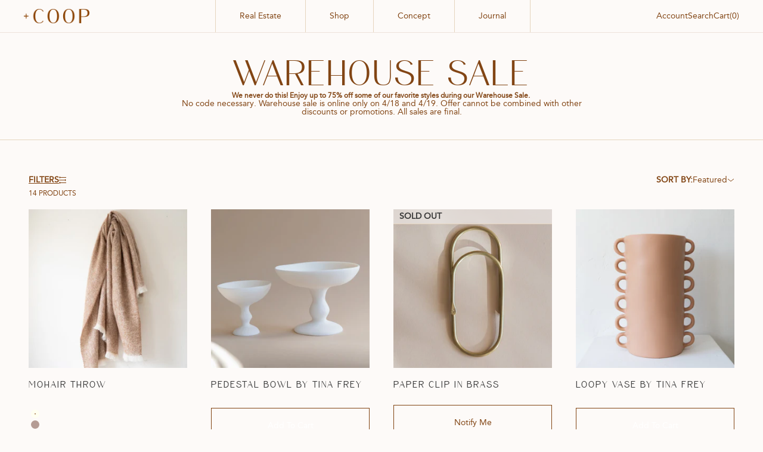

--- FILE ---
content_type: text/html; charset=utf-8
request_url: https://jennacooperla.com/collections/flash-sale
body_size: 54414
content:
  







































































    





                             













               

<!doctype html>
<html class="no-js" lang="en" dir="ltr">
  <head><link href="//jennacooperla.com/cdn/shop/t/79/assets/bss-lock-settings.css?v=175098758133675777941759433898" rel="stylesheet" type="text/css" media="all" />
    <script>/* >> Heatmap.com :: Snippet << */(function (h,e,a,t,m,ap) { (h._heatmap_paq = []).push([ 'setTrackerUrl', (h.heatUrl = e) + a]); h.hErrorLogs=h.hErrorLogs || []; ap=t.createElement('script');  ap.src=h.heatUrl+'preprocessor.min.js?sid='+m;  ap.defer=true; t.head.appendChild(ap); ['error', 'unhandledrejection'].forEach(function (ty) {     h.addEventListener(ty, function (et) { h.hErrorLogs.push({ type: ty, event: et }); }); });})(window,'https://dashboard.heatmap.com/','heatmap.php',document,4636);</script>
    <meta charset="utf-8">
    <meta name="viewport" content="width=device-width, initial-scale=1.0, height=device-height, minimum-scale=1.0, maximum-scale=1.0">
    <script type="text/javascript" src="//script.crazyegg.com/pages/scripts/0035/2667.js" async="async" ></script>
    <meta name="theme-color" content="#fdfaf8">
    <title>Warehouse Sale</title><meta name="description" content="We never do this! Enjoy up to 75% off some of our favorite styles during our Warehouse Sale.  No code necessary. Warehouse sale is online only on 4/18 and 4/19. Offer cannot be combined with other discounts or promotions. All sales are final.  "><link rel="canonical" href="https://jennacooperla.com/collections/flash-sale"><link rel="shortcut icon" href="//jennacooperla.com/cdn/shop/files/JCLA_Favicon___Chrome_Icon_22480463-3fcb-4f78-bddc-33cb8feec2a5.png?v=1738903166&width=96">
      <link rel="apple-touch-icon" href="//jennacooperla.com/cdn/shop/files/JCLA_Favicon___Chrome_Icon_22480463-3fcb-4f78-bddc-33cb8feec2a5.png?v=1738903166&width=180"><link rel="preconnect" href="https://cdn.shopify.com">
    <link rel="preconnect" href="https://fonts.shopifycdn.com" crossorigin>
    <link rel="dns-prefetch" href="https://productreviews.shopifycdn.com"><link rel="preload" href="//jennacooperla.com/cdn/fonts/figtree/figtree_n6.9d1ea52bb49a0a86cfd1b0383d00f83d3fcc14de.woff2" as="font" type="font/woff2" crossorigin><link rel="preload" href="//jennacooperla.com/cdn/fonts/figtree/figtree_n4.3c0838aba1701047e60be6a99a1b0a40ce9b8419.woff2" as="font" type="font/woff2" crossorigin><meta property="og:type" content="website">
  <meta property="og:title" content="Warehouse Sale"><meta property="og:image" content="https://jennacooperla.com/cdn/shop/files/009_1.jpg?v=1738903089&width=2048">
  <meta property="og:image:secure_url" content="https://jennacooperla.com/cdn/shop/files/009_1.jpg?v=1738903089&width=2048"><meta property="og:description" content="We never do this! Enjoy up to 75% off some of our favorite styles during our Warehouse Sale.  No code necessary. Warehouse sale is online only on 4/18 and 4/19. Offer cannot be combined with other discounts or promotions. All sales are final.  "><meta property="og:url" content="https://jennacooperla.com/collections/flash-sale">
<meta property="og:site_name" content="+COOP">

<meta name="twitter:card" content="summary_large_image"><meta name="twitter:title" content="Warehouse Sale">
  <meta name="twitter:description" content="We never do this! Enjoy up to 75% off some of our favorite styles during our Warehouse Sale. 
No code necessary. Warehouse sale is online only on 4/18 and 4/19. Offer cannot be combined with other discounts or promotions. All sales are final. 
 "><meta name="twitter:image" content="https://jennacooperla.com/cdn/shop/files/009_1.jpg?v=1738903089&width=2048">


  <script type="application/ld+json">
  {
    "@context": "https://schema.org",
    "@type": "BreadcrumbList",
  "itemListElement": [{
      "@type": "ListItem",
      "position": 1,
      "name": "Home",
      "item": "https://jennacooperla.com"
    },{
          "@type": "ListItem",
          "position": 2,
          "name": "Warehouse Sale",
          "item": "https://jennacooperla.com/collections/flash-sale"
        }]
  }
  </script>

<style>/* Typography (heading) */
  @font-face {
  font-family: Figtree;
  font-weight: 600;
  font-style: normal;
  font-display: fallback;
  src: url("//jennacooperla.com/cdn/fonts/figtree/figtree_n6.9d1ea52bb49a0a86cfd1b0383d00f83d3fcc14de.woff2") format("woff2"),
       url("//jennacooperla.com/cdn/fonts/figtree/figtree_n6.f0fcdea525a0e47b2ae4ab645832a8e8a96d31d3.woff") format("woff");
}

@font-face {
  font-family: Figtree;
  font-weight: 600;
  font-style: italic;
  font-display: fallback;
  src: url("//jennacooperla.com/cdn/fonts/figtree/figtree_i6.702baae75738b446cfbed6ac0d60cab7b21e61ba.woff2") format("woff2"),
       url("//jennacooperla.com/cdn/fonts/figtree/figtree_i6.6b8dc40d16c9905d29525156e284509f871ce8f9.woff") format("woff");
}

/* Typography (body) */
  @font-face {
  font-family: Figtree;
  font-weight: 400;
  font-style: normal;
  font-display: fallback;
  src: url("//jennacooperla.com/cdn/fonts/figtree/figtree_n4.3c0838aba1701047e60be6a99a1b0a40ce9b8419.woff2") format("woff2"),
       url("//jennacooperla.com/cdn/fonts/figtree/figtree_n4.c0575d1db21fc3821f17fd6617d3dee552312137.woff") format("woff");
}

@font-face {
  font-family: Figtree;
  font-weight: 400;
  font-style: italic;
  font-display: fallback;
  src: url("//jennacooperla.com/cdn/fonts/figtree/figtree_i4.89f7a4275c064845c304a4cf8a4a586060656db2.woff2") format("woff2"),
       url("//jennacooperla.com/cdn/fonts/figtree/figtree_i4.6f955aaaafc55a22ffc1f32ecf3756859a5ad3e2.woff") format("woff");
}

@font-face {
  font-family: Figtree;
  font-weight: 700;
  font-style: normal;
  font-display: fallback;
  src: url("//jennacooperla.com/cdn/fonts/figtree/figtree_n7.2fd9bfe01586148e644724096c9d75e8c7a90e55.woff2") format("woff2"),
       url("//jennacooperla.com/cdn/fonts/figtree/figtree_n7.ea05de92d862f9594794ab281c4c3a67501ef5fc.woff") format("woff");
}

@font-face {
  font-family: Figtree;
  font-weight: 700;
  font-style: italic;
  font-display: fallback;
  src: url("//jennacooperla.com/cdn/fonts/figtree/figtree_i7.06add7096a6f2ab742e09ec7e498115904eda1fe.woff2") format("woff2"),
       url("//jennacooperla.com/cdn/fonts/figtree/figtree_i7.ee584b5fcaccdbb5518c0228158941f8df81b101.woff") format("woff");
}

:root {
    /**
     * ---------------------------------------------------------------------
     * SPACING VARIABLES
     *
     * We are using a spacing inspired from frameworks like Tailwind CSS.
     * ---------------------------------------------------------------------
     */
    --spacing-0-5: 0.125rem; /* 2px */
    --spacing-1: 0.25rem; /* 4px */
    --spacing-1-5: 0.375rem; /* 6px */
    --spacing-2: 0.5rem; /* 8px */
    --spacing-2-5: 0.625rem; /* 10px */
    --spacing-3: 0.75rem; /* 12px */
    --spacing-3-5: 0.875rem; /* 14px */
    --spacing-4: 1rem; /* 16px */
    --spacing-4-5: 1.125rem; /* 18px */
    --spacing-5: 1.25rem; /* 20px */
    --spacing-5-5: 1.375rem; /* 22px */
    --spacing-6: 1.5rem; /* 24px */
    --spacing-6-5: 1.625rem; /* 26px */
    --spacing-7: 1.75rem; /* 28px */
    --spacing-7-5: 1.875rem; /* 30px */
    --spacing-8: 2rem; /* 32px */
    --spacing-8-5: 2.125rem; /* 34px */
    --spacing-9: 2.25rem; /* 36px */
    --spacing-9-5: 2.375rem; /* 38px */
    --spacing-10: 2.5rem; /* 40px */
    --spacing-11: 2.75rem; /* 44px */
    --spacing-12: 3rem; /* 48px */
    --spacing-14: 3.5rem; /* 56px */
    --spacing-16: 4rem; /* 64px */
    --spacing-18: 4.5rem; /* 72px */
    --spacing-20: 5rem; /* 80px */
    --spacing-24: 6rem; /* 96px */
    --spacing-28: 7rem; /* 112px */
    --spacing-32: 8rem; /* 128px */
    --spacing-36: 9rem; /* 144px */
    --spacing-40: 10rem; /* 160px */
    --spacing-44: 11rem; /* 176px */
    --spacing-48: 12rem; /* 192px */
    --spacing-52: 13rem; /* 208px */
    --spacing-56: 14rem; /* 224px */
    --spacing-60: 15rem; /* 240px */
    --spacing-64: 16rem; /* 256px */
    --spacing-72: 18rem; /* 288px */
    --spacing-80: 20rem; /* 320px */
    --spacing-96: 24rem; /* 384px */

    /* Container */
    --container-max-width: 1920px;
    --container-narrow-max-width: 1670px;
    --container-gutter: var(--spacing-5);
    --section-outer-spacing-block: var(--spacing-10);
    --section-inner-max-spacing-block: var(--spacing-9);
    --section-inner-spacing-inline: var(--container-gutter);
    --section-stack-spacing-block: var(--spacing-8);

    /* Grid gutter */
    --grid-gutter: var(--spacing-5);

    /* Product list settings */
    --product-list-row-gap: var(--spacing-8);
    --product-list-column-gap: var(--grid-gutter);

    /* Form settings */
    --input-gap: var(--spacing-2);
    --input-height: 2.625rem;
    --input-padding-inline: var(--spacing-4);

    /* Other sizes */
    --sticky-area-height: calc(var(--sticky-announcement-bar-enabled, 0) * var(--announcement-bar-height, 0px) + var(--sticky-header-enabled, 0) * var(--header-height, 0px));

    /* RTL support */
    --transform-logical-flip: 1;
    --transform-origin-start: left;
    --transform-origin-end: right;

    /**
     * ---------------------------------------------------------------------
     * TYPOGRAPHY
     * ---------------------------------------------------------------------
     */

    /* Font properties */
    --heading-font-family: Figtree, sans-serif;
    --heading-font-weight: 600;
    --heading-font-style: normal;
    --heading-text-transform: normal;
    --heading-letter-spacing: -0.01em;
    --text-font-family: Figtree, sans-serif;
    --text-font-weight: 400;
    --text-font-style: normal;
    --text-letter-spacing: 0.0em;

    /* Font sizes */
    --text-h0: 3rem;
    --text-h1: 2.5rem;
    --text-h2: 2rem;
    --text-h3: 1.5rem;
    --text-h4: 1.375rem;
    --text-h5: 1.125rem;
    --text-h6: 1rem;
    --text-xs: 0.6875rem;
    --text-sm: 0.75rem;
    --text-base: 0.875rem;
    --text-lg: 1.125rem;

    /**
     * ---------------------------------------------------------------------
     * COLORS
     * ---------------------------------------------------------------------
     */

    /* Color settings */--accent: 130 69 20;
    --text-primary: 130 69 20;
    --background-primary: 253 250 248;
    --dialog-background: 253 250 248;
    --border-color: var(--text-color, var(--text-primary)) / 0.12;

    /* Button colors */
    --button-background-primary: 130 69 20;
    --button-text-primary: 255 255 255;
    --button-background-secondary: 246 244 239;
    --button-text-secondary: 54 54 54;

    /* Status colors */
    --success-background: 238 241 235;
    --success-text: 112 138 92;
    --warning-background: 252 240 227;
    --warning-text: 227 126 22;
    --error-background: 245 229 229;
    --error-text: 170 40 38;

    /* Product colors */
    --on-sale-text: 112 138 92;
    --on-sale-badge-background: 112 138 92;
    --on-sale-badge-text: 255 255 255;
    --sold-out-badge-background: 209 199 185;
    --sold-out-badge-text: 0 0 0;
    --primary-badge-background: 112 138 92;
    --primary-badge-text: 255 255 255;
    --star-color: 209 199 185;
    --product-card-background: 250 249 248;
    --product-card-text: 54 54 54;

    /* Header colors */
    --header-background: 253 250 248;
    --header-text: 54 54 54;

    /* Footer colors */
    --footer-background: 209 199 185;
    --footer-text: 54 54 54;

    /* Rounded variables (used for border radius) */
    --rounded-xs: 0.0rem;
    --rounded-sm: 0.0rem;
    --rounded: 0.0rem;
    --rounded-lg: 0.0rem;
    --rounded-full: 9999px;

    --rounded-button: 0.0rem;
    --rounded-input: 0.0rem;

    /* Box shadow */
    --shadow-sm: 0 2px 8px rgb(var(--text-primary) / 0.1);
    --shadow: 0 5px 15px rgb(var(--text-primary) / 0.1);
    --shadow-md: 0 5px 30px rgb(var(--text-primary) / 0.1);
    --shadow-block: 0px 18px 50px rgb(var(--text-primary) / 0.1);

    /**
     * ---------------------------------------------------------------------
     * OTHER
     * ---------------------------------------------------------------------
     */

    --cursor-close-svg-url: url(//jennacooperla.com/cdn/shop/t/79/assets/cursor-close.svg?v=147174565022153725511759433919);
    --cursor-zoom-in-svg-url: url(//jennacooperla.com/cdn/shop/t/79/assets/cursor-zoom-in.svg?v=154953035094101115921759433919);
    --cursor-zoom-out-svg-url: url(//jennacooperla.com/cdn/shop/t/79/assets/cursor-zoom-out.svg?v=16155520337305705181759433919);
    --checkmark-svg-url: url(//jennacooperla.com/cdn/shop/t/79/assets/checkmark.svg?v=77552481021870063511759433919);
  }

  [dir="rtl"]:root {
    /* RTL support */
    --transform-logical-flip: -1;
    --transform-origin-start: right;
    --transform-origin-end: left;
  }

  @media screen and (min-width: 700px) {
    :root {
      /* Typography (font size) */
      --text-h0: 4rem;
      --text-h1: 3rem;
      --text-h2: 2.5rem;
      --text-h3: 2rem;
      --text-h4: 1.625rem;
      --text-h5: 1.25rem;
      --text-h6: 1.125rem;

      --text-xs: 0.875rem;
      --text-sm: 1.0rem;
      --text-base: 1.125rem;
      --text-lg: 1.375rem;

      /* Spacing */
      --container-gutter: 2rem;
      --section-outer-spacing-block: var(--spacing-14);
      --section-inner-max-spacing-block: var(--spacing-10);
      --section-inner-spacing-inline: var(--spacing-14);
      --section-stack-spacing-block: var(--spacing-12);

      /* Grid gutter */
      --grid-gutter: var(--spacing-6);

      /* Product list settings */
      --product-list-row-gap: var(--spacing-12);

      /* Form settings */
      --input-gap: 1rem;
      --input-height: 3.125rem;
      --input-padding-inline: var(--spacing-5);
    }
  }

  @media screen and (min-width: 1000px) {
    :root {
      /* Spacing settings */
      --container-gutter: var(--spacing-12);
      --section-outer-spacing-block: var(--spacing-16);
      --section-inner-max-spacing-block: var(--spacing-14);
      --section-inner-spacing-inline: var(--spacing-18);
      --section-stack-spacing-block: var(--spacing-12);
    }
  }

  @media screen and (min-width: 1150px) {
    :root {
      /* Spacing settings */
      --container-gutter: var(--spacing-12);
      --section-outer-spacing-block: var(--spacing-16);
      --section-inner-max-spacing-block: var(--spacing-14);
      --section-inner-spacing-inline: var(--spacing-18);
      --section-stack-spacing-block: var(--spacing-12);
    }
  }

  @media screen and (min-width: 1400px) {
    :root {
      /* Typography (font size) */
      --text-h0: 5rem;
      --text-h1: 3.75rem;
      --text-h2: 3rem;
      --text-h3: 2.25rem;
      --text-h4: 2rem;
      --text-h5: 1.5rem;
      --text-h6: 1.25rem;

      --section-outer-spacing-block: var(--spacing-20);
      --section-inner-max-spacing-block: var(--spacing-16);
      --section-inner-spacing-inline: var(--spacing-20);
    }
  }

  @media screen and (min-width: 1600px) {
    :root {
      --section-outer-spacing-block: var(--spacing-20);
      --section-inner-max-spacing-block: var(--spacing-18);
      --section-inner-spacing-inline: var(--spacing-24);
    }
  }

  /**
   * ---------------------------------------------------------------------
   * LIQUID DEPENDANT CSS
   *
   * Our main CSS is Liquid free, but some very specific features depend on
   * theme settings, so we have them here
   * ---------------------------------------------------------------------
   */@media screen and (pointer: fine) {
        /* The !important are for the Shopify Payment button to ensure we override the default from Shopify styles */
        .button:not([disabled]):not(.button--outline):hover, .btn:not([disabled]):hover, .shopify-payment-button__button--unbranded:not([disabled]):hover {
          background-color: transparent ;
          color: rgb(var(--button-outline-color) / var(--button-background-opacity, 1));
          box-shadow: inset 0 0 0 2px currentColor;
        }

        .button--outline:not([disabled]):hover {
          background: rgb(var(--button-background));
          color: rgb(var(--button-text-color));
          box-shadow: inset 0 0 0 2px rgb(var(--button-background));
        }
      }</style><script>
  document.documentElement.classList.replace('no-js', 'js');

  // This allows to expose several variables to the global scope, to be used in scripts
  window.themeVariables = {
    settings: {
      showPageTransition: false,
      headingApparition: "fade",
      pageType: "collection",
      moneyFormat: "${{amount_no_decimals}}",
      moneyWithCurrencyFormat: "${{amount_no_decimals}} USD",
      currencyCodeEnabled: false,
      cartType: "drawer",
      showDiscount: true,
      discountMode: "percentage"
    },

    strings: {
      accessibilityClose: "Close",
      accessibilityNext: "Next",
      accessibilityPrevious: "Previous",
      addToCartButton: "Add to cart",
      soldOutButton: "Sold out",
      preOrderButton: "Pre-order",
      unavailableButton: "Unavailable",
      closeGallery: "Close gallery",
      zoomGallery: "Zoom",
      errorGallery: "Image cannot be loaded",
      soldOutBadge: "Sold out",
      discountBadge: "Save @@",
      sku: "SKU:",
      searchNoResults: "No results could be found.",
      addOrderNote: "Add order note",
      editOrderNote: "Edit order note",
      shippingEstimatorNoResults: "Sorry, we do not ship to your address.",
      shippingEstimatorOneResult: "There is one shipping rate for your address:",
      shippingEstimatorMultipleResults: "There are several shipping rates for your address:",
      shippingEstimatorError: "One or more error occurred while retrieving shipping rates:"
    },

    breakpoints: {
      'sm': 'screen and (min-width: 700px)',
      'md': 'screen and (min-width: 1000px)',
      'lg': 'screen and (min-width: 1150px)',
      'xl': 'screen and (min-width: 1400px)',

      'sm-max': 'screen and (max-width: 699px)',
      'md-max': 'screen and (max-width: 999px)',
      'lg-max': 'screen and (max-width: 1149px)',
      'xl-max': 'screen and (max-width: 1399px)'
    }
  };// For detecting native share
  document.documentElement.classList.add(`native-share--${navigator.share ? 'enabled' : 'disabled'}`);</script><script type="module" src="//jennacooperla.com/cdn/shop/t/79/assets/vendor.min.js?v=20880576495916334881759433900"></script>
    <script type="module" src="//jennacooperla.com/cdn/shop/t/79/assets/theme.js?v=40760072055336878041760558486"></script>
    <script type="module" src="//jennacooperla.com/cdn/shop/t/79/assets/sections.js?v=171580727791804646951760646894"></script>

    <script>window.performance && window.performance.mark && window.performance.mark('shopify.content_for_header.start');</script><meta name="facebook-domain-verification" content="us2vp89uagz7wejld0po5igg52pty8">
<meta name="google-site-verification" content="n9Mdpp91oTj_VTD9F-tD1BdwEXPijwyAOEpJLY67ez0">
<meta id="shopify-digital-wallet" name="shopify-digital-wallet" content="/21656436836/digital_wallets/dialog">
<meta name="shopify-checkout-api-token" content="5d8b8ea60c0a3a493a4f66d7ecd492a2">
<meta id="in-context-paypal-metadata" data-shop-id="21656436836" data-venmo-supported="false" data-environment="production" data-locale="en_US" data-paypal-v4="true" data-currency="USD">
<link rel="alternate" type="application/atom+xml" title="Feed" href="/collections/flash-sale.atom" />
<link rel="alternate" type="application/json+oembed" href="https://jennacooperla.com/collections/flash-sale.oembed">
<script async="async" src="/checkouts/internal/preloads.js?locale=en-US"></script>
<link rel="preconnect" href="https://shop.app" crossorigin="anonymous">
<script async="async" src="https://shop.app/checkouts/internal/preloads.js?locale=en-US&shop_id=21656436836" crossorigin="anonymous"></script>
<script id="apple-pay-shop-capabilities" type="application/json">{"shopId":21656436836,"countryCode":"US","currencyCode":"USD","merchantCapabilities":["supports3DS"],"merchantId":"gid:\/\/shopify\/Shop\/21656436836","merchantName":"+COOP","requiredBillingContactFields":["postalAddress","email","phone"],"requiredShippingContactFields":["postalAddress","email","phone"],"shippingType":"shipping","supportedNetworks":["visa","masterCard","amex","discover","elo","jcb"],"total":{"type":"pending","label":"+COOP","amount":"1.00"},"shopifyPaymentsEnabled":true,"supportsSubscriptions":true}</script>
<script id="shopify-features" type="application/json">{"accessToken":"5d8b8ea60c0a3a493a4f66d7ecd492a2","betas":["rich-media-storefront-analytics"],"domain":"jennacooperla.com","predictiveSearch":true,"shopId":21656436836,"locale":"en"}</script>
<script>var Shopify = Shopify || {};
Shopify.shop = "coop-la.myshopify.com";
Shopify.locale = "en";
Shopify.currency = {"active":"USD","rate":"1.0"};
Shopify.country = "US";
Shopify.theme = {"name":"COOP\/main","id":154550239487,"schema_name":"Impact","schema_version":"4.4.0","theme_store_id":null,"role":"main"};
Shopify.theme.handle = "null";
Shopify.theme.style = {"id":null,"handle":null};
Shopify.cdnHost = "jennacooperla.com/cdn";
Shopify.routes = Shopify.routes || {};
Shopify.routes.root = "/";</script>
<script type="module">!function(o){(o.Shopify=o.Shopify||{}).modules=!0}(window);</script>
<script>!function(o){function n(){var o=[];function n(){o.push(Array.prototype.slice.apply(arguments))}return n.q=o,n}var t=o.Shopify=o.Shopify||{};t.loadFeatures=n(),t.autoloadFeatures=n()}(window);</script>
<script>
  window.ShopifyPay = window.ShopifyPay || {};
  window.ShopifyPay.apiHost = "shop.app\/pay";
  window.ShopifyPay.redirectState = null;
</script>
<script id="shop-js-analytics" type="application/json">{"pageType":"collection"}</script>
<script defer="defer" async type="module" src="//jennacooperla.com/cdn/shopifycloud/shop-js/modules/v2/client.init-shop-cart-sync_C5BV16lS.en.esm.js"></script>
<script defer="defer" async type="module" src="//jennacooperla.com/cdn/shopifycloud/shop-js/modules/v2/chunk.common_CygWptCX.esm.js"></script>
<script type="module">
  await import("//jennacooperla.com/cdn/shopifycloud/shop-js/modules/v2/client.init-shop-cart-sync_C5BV16lS.en.esm.js");
await import("//jennacooperla.com/cdn/shopifycloud/shop-js/modules/v2/chunk.common_CygWptCX.esm.js");

  window.Shopify.SignInWithShop?.initShopCartSync?.({"fedCMEnabled":true,"windoidEnabled":true});

</script>
<script>
  window.Shopify = window.Shopify || {};
  if (!window.Shopify.featureAssets) window.Shopify.featureAssets = {};
  window.Shopify.featureAssets['shop-js'] = {"shop-cart-sync":["modules/v2/client.shop-cart-sync_ZFArdW7E.en.esm.js","modules/v2/chunk.common_CygWptCX.esm.js"],"init-fed-cm":["modules/v2/client.init-fed-cm_CmiC4vf6.en.esm.js","modules/v2/chunk.common_CygWptCX.esm.js"],"shop-button":["modules/v2/client.shop-button_tlx5R9nI.en.esm.js","modules/v2/chunk.common_CygWptCX.esm.js"],"shop-cash-offers":["modules/v2/client.shop-cash-offers_DOA2yAJr.en.esm.js","modules/v2/chunk.common_CygWptCX.esm.js","modules/v2/chunk.modal_D71HUcav.esm.js"],"init-windoid":["modules/v2/client.init-windoid_sURxWdc1.en.esm.js","modules/v2/chunk.common_CygWptCX.esm.js"],"shop-toast-manager":["modules/v2/client.shop-toast-manager_ClPi3nE9.en.esm.js","modules/v2/chunk.common_CygWptCX.esm.js"],"init-shop-email-lookup-coordinator":["modules/v2/client.init-shop-email-lookup-coordinator_B8hsDcYM.en.esm.js","modules/v2/chunk.common_CygWptCX.esm.js"],"init-shop-cart-sync":["modules/v2/client.init-shop-cart-sync_C5BV16lS.en.esm.js","modules/v2/chunk.common_CygWptCX.esm.js"],"avatar":["modules/v2/client.avatar_BTnouDA3.en.esm.js"],"pay-button":["modules/v2/client.pay-button_FdsNuTd3.en.esm.js","modules/v2/chunk.common_CygWptCX.esm.js"],"init-customer-accounts":["modules/v2/client.init-customer-accounts_DxDtT_ad.en.esm.js","modules/v2/client.shop-login-button_C5VAVYt1.en.esm.js","modules/v2/chunk.common_CygWptCX.esm.js","modules/v2/chunk.modal_D71HUcav.esm.js"],"init-shop-for-new-customer-accounts":["modules/v2/client.init-shop-for-new-customer-accounts_ChsxoAhi.en.esm.js","modules/v2/client.shop-login-button_C5VAVYt1.en.esm.js","modules/v2/chunk.common_CygWptCX.esm.js","modules/v2/chunk.modal_D71HUcav.esm.js"],"shop-login-button":["modules/v2/client.shop-login-button_C5VAVYt1.en.esm.js","modules/v2/chunk.common_CygWptCX.esm.js","modules/v2/chunk.modal_D71HUcav.esm.js"],"init-customer-accounts-sign-up":["modules/v2/client.init-customer-accounts-sign-up_CPSyQ0Tj.en.esm.js","modules/v2/client.shop-login-button_C5VAVYt1.en.esm.js","modules/v2/chunk.common_CygWptCX.esm.js","modules/v2/chunk.modal_D71HUcav.esm.js"],"shop-follow-button":["modules/v2/client.shop-follow-button_Cva4Ekp9.en.esm.js","modules/v2/chunk.common_CygWptCX.esm.js","modules/v2/chunk.modal_D71HUcav.esm.js"],"checkout-modal":["modules/v2/client.checkout-modal_BPM8l0SH.en.esm.js","modules/v2/chunk.common_CygWptCX.esm.js","modules/v2/chunk.modal_D71HUcav.esm.js"],"lead-capture":["modules/v2/client.lead-capture_Bi8yE_yS.en.esm.js","modules/v2/chunk.common_CygWptCX.esm.js","modules/v2/chunk.modal_D71HUcav.esm.js"],"shop-login":["modules/v2/client.shop-login_D6lNrXab.en.esm.js","modules/v2/chunk.common_CygWptCX.esm.js","modules/v2/chunk.modal_D71HUcav.esm.js"],"payment-terms":["modules/v2/client.payment-terms_CZxnsJam.en.esm.js","modules/v2/chunk.common_CygWptCX.esm.js","modules/v2/chunk.modal_D71HUcav.esm.js"]};
</script>
<script>(function() {
  var isLoaded = false;
  function asyncLoad() {
    if (isLoaded) return;
    isLoaded = true;
    var urls = ["https:\/\/cdn.nfcube.com\/instafeed-17396d2ea6b1637d7d6d2c6c3f791161.js?shop=coop-la.myshopify.com","https:\/\/cdn.hextom.com\/js\/quickannouncementbar.js?shop=coop-la.myshopify.com","https:\/\/cdn.rebuyengine.com\/onsite\/js\/rebuy.js?shop=coop-la.myshopify.com"];
    for (var i = 0; i < urls.length; i++) {
      var s = document.createElement('script');
      s.type = 'text/javascript';
      s.async = true;
      s.src = urls[i];
      var x = document.getElementsByTagName('script')[0];
      x.parentNode.insertBefore(s, x);
    }
  };
  if(window.attachEvent) {
    window.attachEvent('onload', asyncLoad);
  } else {
    window.addEventListener('load', asyncLoad, false);
  }
})();</script>
<script id="__st">var __st={"a":21656436836,"offset":-28800,"reqid":"f6f6ab58-6a9f-480e-9e0f-570c945ec4f1-1768605351","pageurl":"jennacooperla.com\/collections\/flash-sale","u":"d8d000eb91de","p":"collection","rtyp":"collection","rid":424422605055};</script>
<script>window.ShopifyPaypalV4VisibilityTracking = true;</script>
<script id="captcha-bootstrap">!function(){'use strict';const t='contact',e='account',n='new_comment',o=[[t,t],['blogs',n],['comments',n],[t,'customer']],c=[[e,'customer_login'],[e,'guest_login'],[e,'recover_customer_password'],[e,'create_customer']],r=t=>t.map((([t,e])=>`form[action*='/${t}']:not([data-nocaptcha='true']) input[name='form_type'][value='${e}']`)).join(','),a=t=>()=>t?[...document.querySelectorAll(t)].map((t=>t.form)):[];function s(){const t=[...o],e=r(t);return a(e)}const i='password',u='form_key',d=['recaptcha-v3-token','g-recaptcha-response','h-captcha-response',i],f=()=>{try{return window.sessionStorage}catch{return}},m='__shopify_v',_=t=>t.elements[u];function p(t,e,n=!1){try{const o=window.sessionStorage,c=JSON.parse(o.getItem(e)),{data:r}=function(t){const{data:e,action:n}=t;return t[m]||n?{data:e,action:n}:{data:t,action:n}}(c);for(const[e,n]of Object.entries(r))t.elements[e]&&(t.elements[e].value=n);n&&o.removeItem(e)}catch(o){console.error('form repopulation failed',{error:o})}}const l='form_type',E='cptcha';function T(t){t.dataset[E]=!0}const w=window,h=w.document,L='Shopify',v='ce_forms',y='captcha';let A=!1;((t,e)=>{const n=(g='f06e6c50-85a8-45c8-87d0-21a2b65856fe',I='https://cdn.shopify.com/shopifycloud/storefront-forms-hcaptcha/ce_storefront_forms_captcha_hcaptcha.v1.5.2.iife.js',D={infoText:'Protected by hCaptcha',privacyText:'Privacy',termsText:'Terms'},(t,e,n)=>{const o=w[L][v],c=o.bindForm;if(c)return c(t,g,e,D).then(n);var r;o.q.push([[t,g,e,D],n]),r=I,A||(h.body.append(Object.assign(h.createElement('script'),{id:'captcha-provider',async:!0,src:r})),A=!0)});var g,I,D;w[L]=w[L]||{},w[L][v]=w[L][v]||{},w[L][v].q=[],w[L][y]=w[L][y]||{},w[L][y].protect=function(t,e){n(t,void 0,e),T(t)},Object.freeze(w[L][y]),function(t,e,n,w,h,L){const[v,y,A,g]=function(t,e,n){const i=e?o:[],u=t?c:[],d=[...i,...u],f=r(d),m=r(i),_=r(d.filter((([t,e])=>n.includes(e))));return[a(f),a(m),a(_),s()]}(w,h,L),I=t=>{const e=t.target;return e instanceof HTMLFormElement?e:e&&e.form},D=t=>v().includes(t);t.addEventListener('submit',(t=>{const e=I(t);if(!e)return;const n=D(e)&&!e.dataset.hcaptchaBound&&!e.dataset.recaptchaBound,o=_(e),c=g().includes(e)&&(!o||!o.value);(n||c)&&t.preventDefault(),c&&!n&&(function(t){try{if(!f())return;!function(t){const e=f();if(!e)return;const n=_(t);if(!n)return;const o=n.value;o&&e.removeItem(o)}(t);const e=Array.from(Array(32),(()=>Math.random().toString(36)[2])).join('');!function(t,e){_(t)||t.append(Object.assign(document.createElement('input'),{type:'hidden',name:u})),t.elements[u].value=e}(t,e),function(t,e){const n=f();if(!n)return;const o=[...t.querySelectorAll(`input[type='${i}']`)].map((({name:t})=>t)),c=[...d,...o],r={};for(const[a,s]of new FormData(t).entries())c.includes(a)||(r[a]=s);n.setItem(e,JSON.stringify({[m]:1,action:t.action,data:r}))}(t,e)}catch(e){console.error('failed to persist form',e)}}(e),e.submit())}));const S=(t,e)=>{t&&!t.dataset[E]&&(n(t,e.some((e=>e===t))),T(t))};for(const o of['focusin','change'])t.addEventListener(o,(t=>{const e=I(t);D(e)&&S(e,y())}));const B=e.get('form_key'),M=e.get(l),P=B&&M;t.addEventListener('DOMContentLoaded',(()=>{const t=y();if(P)for(const e of t)e.elements[l].value===M&&p(e,B);[...new Set([...A(),...v().filter((t=>'true'===t.dataset.shopifyCaptcha))])].forEach((e=>S(e,t)))}))}(h,new URLSearchParams(w.location.search),n,t,e,['guest_login'])})(!0,!0)}();</script>
<script integrity="sha256-4kQ18oKyAcykRKYeNunJcIwy7WH5gtpwJnB7kiuLZ1E=" data-source-attribution="shopify.loadfeatures" defer="defer" src="//jennacooperla.com/cdn/shopifycloud/storefront/assets/storefront/load_feature-a0a9edcb.js" crossorigin="anonymous"></script>
<script crossorigin="anonymous" defer="defer" src="//jennacooperla.com/cdn/shopifycloud/storefront/assets/shopify_pay/storefront-65b4c6d7.js?v=20250812"></script>
<script data-source-attribution="shopify.dynamic_checkout.dynamic.init">var Shopify=Shopify||{};Shopify.PaymentButton=Shopify.PaymentButton||{isStorefrontPortableWallets:!0,init:function(){window.Shopify.PaymentButton.init=function(){};var t=document.createElement("script");t.src="https://jennacooperla.com/cdn/shopifycloud/portable-wallets/latest/portable-wallets.en.js",t.type="module",document.head.appendChild(t)}};
</script>
<script data-source-attribution="shopify.dynamic_checkout.buyer_consent">
  function portableWalletsHideBuyerConsent(e){var t=document.getElementById("shopify-buyer-consent"),n=document.getElementById("shopify-subscription-policy-button");t&&n&&(t.classList.add("hidden"),t.setAttribute("aria-hidden","true"),n.removeEventListener("click",e))}function portableWalletsShowBuyerConsent(e){var t=document.getElementById("shopify-buyer-consent"),n=document.getElementById("shopify-subscription-policy-button");t&&n&&(t.classList.remove("hidden"),t.removeAttribute("aria-hidden"),n.addEventListener("click",e))}window.Shopify?.PaymentButton&&(window.Shopify.PaymentButton.hideBuyerConsent=portableWalletsHideBuyerConsent,window.Shopify.PaymentButton.showBuyerConsent=portableWalletsShowBuyerConsent);
</script>
<script data-source-attribution="shopify.dynamic_checkout.cart.bootstrap">document.addEventListener("DOMContentLoaded",(function(){function t(){return document.querySelector("shopify-accelerated-checkout-cart, shopify-accelerated-checkout")}if(t())Shopify.PaymentButton.init();else{new MutationObserver((function(e,n){t()&&(Shopify.PaymentButton.init(),n.disconnect())})).observe(document.body,{childList:!0,subtree:!0})}}));
</script>
<link id="shopify-accelerated-checkout-styles" rel="stylesheet" media="screen" href="https://jennacooperla.com/cdn/shopifycloud/portable-wallets/latest/accelerated-checkout-backwards-compat.css" crossorigin="anonymous">
<style id="shopify-accelerated-checkout-cart">
        #shopify-buyer-consent {
  margin-top: 1em;
  display: inline-block;
  width: 100%;
}

#shopify-buyer-consent.hidden {
  display: none;
}

#shopify-subscription-policy-button {
  background: none;
  border: none;
  padding: 0;
  text-decoration: underline;
  font-size: inherit;
  cursor: pointer;
}

#shopify-subscription-policy-button::before {
  box-shadow: none;
}

      </style>

<script>window.performance && window.performance.mark && window.performance.mark('shopify.content_for_header.end');</script>
<link href="//jennacooperla.com/cdn/shop/t/79/assets/theme.css?v=69872216045956879811762911539" rel="stylesheet" type="text/css" media="all" /><link href="//jennacooperla.com/cdn/shop/t/79/assets/custom-style.css?v=123654800916698433281765566632" rel="stylesheet" type="text/css" media="all" /><link href="//jennacooperla.com/cdn/shop/t/79/assets/cooper-custom-style.css?v=48468397705332851591759934959" rel="stylesheet" type="text/css" media="all" /><link rel="stylesheet" href="https://cdn.jsdelivr.net/npm/swiper@11/swiper-bundle.min.css" />
    <link rel="stylesheet" type="text/css" href="https://cdnjs.cloudflare.com/ajax/libs/slick-carousel/1.5.8/slick.min.css"/>
    <link rel="stylesheet" type="text/css" href="https://cdnjs.cloudflare.com/ajax/libs/slick-carousel/1.5.8/slick-theme.min.css"/>
    <script async src="https://tally.so/widgets/embed.js"></script>
  <!-- BEGIN app block: shopify://apps/xo-gallery/blocks/xo-gallery-seo/e61dfbaa-1a75-4e4e-bffc-324f17325251 --><!-- XO Gallery SEO -->

<!-- End: XO Gallery SEO -->


<!-- END app block --><!-- BEGIN app block: shopify://apps/bss-b2b-solution/blocks/config-header/451233f2-9631-4c49-8b6f-057e4ebcde7f -->

<script id="bss-b2b-config-data">
  	if (typeof BSS_B2B == 'undefined') {
  		var BSS_B2B = {};
	}

	
        BSS_B2B.storeId = 26707;
        BSS_B2B.currentPlan = "false";
        BSS_B2B.planCode = "platinum";
        BSS_B2B.shopModules = JSON.parse('[{"code":"qb","status":0},{"code":"cp","status":1},{"code":"act","status":0},{"code":"form","status":0},{"code":"tax_exempt","status":0},{"code":"amo","status":0},{"code":"mc","status":0},{"code":"public_api","status":0},{"code":"dc","status":0},{"code":"cart_note","status":0},{"code":"mo","status":1},{"code":"tax_display","status":0},{"code":"sr","status":0},{"code":"bogo","status":0},{"code":"qi","status":0},{"code":"ef","status":0},{"code":"pl","status":0},{"code":"nt","status":0}]');
        BSS_B2B.version = 3;
        var bssB2bApiServer = "https://b2b-solution-api.bsscommerce.com";
        var bssB2bCmsUrl = "https://b2b-solution.bsscommerce.com";
        var bssGeoServiceUrl = "https://geo-ip-service.bsscommerce.com";
        var bssB2bCheckoutUrl = "https://b2b-solution-checkout.bsscommerce.com";
    

	
		BSS_B2B.integrationApp = null;
	

	
		BSS_B2B.advancedSetting = {"shop_id":26707,"checkout_customization":{"discountTitle":"CUSTOMDISCOUNT","useShopifyDiscount":0},"price_override":0};
	

	
		
		
		BSS_B2B.configData = [].concat([{"i":2152931889,"n":"10% Discount ","p":2,"at":4,"ct":"VIP - Client,VIP - Shopper,VIP,VIP - Trade Program Member,VIP - Real Estate Agent","mct":0,"pct":3,"pt":"DISCOUNTSAPPLY","xpct":0,"dt":2,"dv":"10.00","sd":"2025-10-01T18:54:40.000Z","ed":"2025-10-01T18:54:40.000Z","st":"11:54:00","et":"11:54:00","ef":0,"eed":0,"t":"zparMKLqYL44r6IRpRWEmADQ3rZW8nF4PIJek2rwucY="}],[],[],[],[],[],[],[],[],[],);
		BSS_B2B.cpSettings = {"cpType":2,"default_price_color":"#824514","price_applied_cp_color":"#824514"};
		BSS_B2B.customPricingSettings = null;
	
	
	
	
	
	
	
	
	
	
	
	
	
	
</script>






<script id="bss-b2b-customize">
	
</script>

<style></style><style></style>


	
		<style id="bss-b2b-price-style">
			[bss-b2b-variant-price],
			[bss-b2b-product-price],
			[bss-b2b-cart-item-key][bss-b2b-item-original-price],
			[bss-b2b-cart-item-key][bss-b2b-final-line-price],
			[bss-b2b-cart-item-key] [bss-b2b-item-original-price],
			[bss-b2b-cart-item-key] [bss-b2b-final-line-price],
			[bss-b2b-cart-total-price] {
				visibility: hidden;
			}
		</style>
	


<script id="bss-b2b-store-data" type="application/json">
{
  "shop": {
    "domain": "jennacooperla.com",
    "permanent_domain": "coop-la.myshopify.com",
    "url": "https://jennacooperla.com",
    "secure_url": "https://jennacooperla.com",
    "money_format": "${{amount_no_decimals}}",
    "currency": "USD",
    "cart_current_currency": "USD",
    "multi_currencies": [
        
            "AED",
        
            "AFN",
        
            "ALL",
        
            "AMD",
        
            "ANG",
        
            "AUD",
        
            "AWG",
        
            "AZN",
        
            "BAM",
        
            "BBD",
        
            "BDT",
        
            "BIF",
        
            "BND",
        
            "BOB",
        
            "BSD",
        
            "BWP",
        
            "BZD",
        
            "CAD",
        
            "CDF",
        
            "CHF",
        
            "CNY",
        
            "CRC",
        
            "CVE",
        
            "CZK",
        
            "DJF",
        
            "DKK",
        
            "DOP",
        
            "DZD",
        
            "EGP",
        
            "ETB",
        
            "EUR",
        
            "FJD",
        
            "FKP",
        
            "GBP",
        
            "GMD",
        
            "GNF",
        
            "GTQ",
        
            "GYD",
        
            "HKD",
        
            "HNL",
        
            "HUF",
        
            "IDR",
        
            "ILS",
        
            "INR",
        
            "ISK",
        
            "JMD",
        
            "JPY",
        
            "KES",
        
            "KGS",
        
            "KHR",
        
            "KMF",
        
            "KRW",
        
            "KYD",
        
            "KZT",
        
            "LAK",
        
            "LBP",
        
            "LKR",
        
            "MAD",
        
            "MDL",
        
            "MKD",
        
            "MMK",
        
            "MNT",
        
            "MOP",
        
            "MUR",
        
            "MVR",
        
            "MWK",
        
            "MYR",
        
            "NGN",
        
            "NIO",
        
            "NPR",
        
            "NZD",
        
            "PEN",
        
            "PGK",
        
            "PHP",
        
            "PKR",
        
            "PLN",
        
            "PYG",
        
            "QAR",
        
            "RON",
        
            "RSD",
        
            "RWF",
        
            "SAR",
        
            "SBD",
        
            "SEK",
        
            "SGD",
        
            "SHP",
        
            "SLL",
        
            "STD",
        
            "THB",
        
            "TJS",
        
            "TOP",
        
            "TTD",
        
            "TWD",
        
            "TZS",
        
            "UAH",
        
            "UGX",
        
            "USD",
        
            "UYU",
        
            "UZS",
        
            "VND",
        
            "VUV",
        
            "WST",
        
            "XAF",
        
            "XCD",
        
            "XOF",
        
            "XPF",
        
            "YER"
        
    ]
  },
  "customer": {
    "id": null,
    "tags": null,
    "tax_exempt": null,
    "first_name": null,
    "last_name": null,
    "phone": null,
    "email": "",
	"country_code": "",
	"addresses": [
		
	]
  },
  "cart": {"note":null,"attributes":{},"original_total_price":0,"total_price":0,"total_discount":0,"total_weight":0.0,"item_count":0,"items":[],"requires_shipping":false,"currency":"USD","items_subtotal_price":0,"cart_level_discount_applications":[],"checkout_charge_amount":0},
  "line_item_products": [],
  "template": "collection",
  "product": "bnVsbA==",
  "product_collections": [
    
  ],
  "collection": [{"id":8933299192063,"title":"Mohair Throw","handle":"mohair-throws","description":"\u003cp\u003eCurl up in warmth and comfort with this luxurious mohair throw. Made in Ireland, this delightfully soft blanket is the perfect addition to any room. We love them so much we had to get one in every color! \u003c\/p\u003e\n\u003cp\u003eYarn\u003cem\u003e:\u003c\/em\u003e 70% Mohair \/ 30% Wool\u003c\/p\u003e\n\u003cp\u003eMeasures: 52\" x 72\"\u003c\/p\u003e\n\u003cp\u003e\u003cmeta charset=\"utf-8\"\u003e\u003cem\u003eMade in Ireland.\u003c\/em\u003e\u003c\/p\u003e","published_at":"2025-01-23T16:59:49-08:00","created_at":"2024-11-14T08:47:05-08:00","vendor":"Cushendale","type":"Blankets + Throws","tags":["DISCOUNTSAPPLY","Stationery"],"price":31500,"price_min":31500,"price_max":31500,"available":true,"price_varies":false,"compare_at_price":null,"compare_at_price_min":0,"compare_at_price_max":0,"compare_at_price_varies":false,"variants":[{"id":46529497792767,"title":"Ivory","option1":"Ivory","option2":null,"option3":null,"sku":"","requires_shipping":true,"taxable":true,"featured_image":{"id":44783765258495,"product_id":8933299192063,"position":2,"created_at":"2025-01-23T16:50:06-08:00","updated_at":"2026-01-08T14:29:30-08:00","alt":"Cushendale Blankets + Throws Ivory Mohair Throw","width":1307,"height":1307,"src":"\/\/jennacooperla.com\/cdn\/shop\/files\/cushendale-blankets-throws-ivory-mohair-throw-44783765258495.jpg?v=1767911370","variant_ids":[46529497792767]},"available":true,"name":"Mohair Throw - Ivory","public_title":"Ivory","options":["Ivory"],"price":31500,"weight":680,"compare_at_price":null,"inventory_management":"shopify","barcode":"31728127","featured_media":{"alt":"Cushendale Blankets + Throws Ivory Mohair Throw","id":36947143622911,"position":2,"preview_image":{"aspect_ratio":1.0,"height":1307,"width":1307,"src":"\/\/jennacooperla.com\/cdn\/shop\/files\/cushendale-blankets-throws-ivory-mohair-throw-44783765258495.jpg?v=1767911370"}},"requires_selling_plan":false,"selling_plan_allocations":[]},{"id":47149545521407,"title":"Cocoa","option1":"Cocoa","option2":null,"option3":null,"sku":null,"requires_shipping":true,"taxable":true,"featured_image":{"id":47489003880703,"product_id":8933299192063,"position":4,"created_at":"2026-01-08T14:25:18-08:00","updated_at":"2026-01-08T17:10:09-08:00","alt":"Cushendale Blankets + Throws Cocoa Mohair Throw","width":2000,"height":2000,"src":"\/\/jennacooperla.com\/cdn\/shop\/files\/cushendale-blankets-throws-cocoa-mohair-throw-1215867315.jpg?v=1767921009","variant_ids":[47149545521407]},"available":true,"name":"Mohair Throw - Cocoa","public_title":"Cocoa","options":["Cocoa"],"price":31500,"weight":680,"compare_at_price":null,"inventory_management":"shopify","barcode":"45521407","featured_media":{"alt":"Cushendale Blankets + Throws Cocoa Mohair Throw","id":38876344058111,"position":4,"preview_image":{"aspect_ratio":1.0,"height":2000,"width":2000,"src":"\/\/jennacooperla.com\/cdn\/shop\/files\/cushendale-blankets-throws-cocoa-mohair-throw-1215867315.jpg?v=1767921009"}},"requires_selling_plan":false,"selling_plan_allocations":[]},{"id":46529497661695,"title":"Fawn","option1":"Fawn","option2":null,"option3":null,"sku":"","requires_shipping":true,"taxable":true,"featured_image":{"id":44783737274623,"product_id":8933299192063,"position":5,"created_at":"2025-01-23T16:47:02-08:00","updated_at":"2026-01-08T14:29:30-08:00","alt":"Cushendale Blankets + Throws Fawn Mohair Throw","width":1333,"height":1333,"src":"\/\/jennacooperla.com\/cdn\/shop\/files\/cushendale-blankets-throws-fawn-mohair-throw-44783737274623.jpg?v=1767911370","variant_ids":[46529497661695]},"available":true,"name":"Mohair Throw - Fawn","public_title":"Fawn","options":["Fawn"],"price":31500,"weight":680,"compare_at_price":null,"inventory_management":"shopify","barcode":"31662591","featured_media":{"alt":"Cushendale Blankets + Throws Fawn Mohair Throw","id":36947119931647,"position":5,"preview_image":{"aspect_ratio":1.0,"height":1333,"width":1333,"src":"\/\/jennacooperla.com\/cdn\/shop\/files\/cushendale-blankets-throws-fawn-mohair-throw-44783737274623.jpg?v=1767911370"}},"requires_selling_plan":false,"selling_plan_allocations":[]},{"id":46529497923839,"title":"Pale Olive","option1":"Pale Olive","option2":null,"option3":null,"sku":"","requires_shipping":true,"taxable":true,"featured_image":{"id":44783799992575,"product_id":8933299192063,"position":6,"created_at":"2025-01-23T16:54:59-08:00","updated_at":"2026-01-08T14:29:30-08:00","alt":"Cushendale Blankets + Throws Pale Olive Mohair Throw","width":2000,"height":2000,"src":"\/\/jennacooperla.com\/cdn\/shop\/files\/cushendale-blankets-throws-pale-olive-mohair-throw-44783799992575.jpg?v=1767911370","variant_ids":[46529497923839]},"available":true,"name":"Mohair Throw - Pale Olive","public_title":"Pale Olive","options":["Pale Olive"],"price":31500,"weight":680,"compare_at_price":null,"inventory_management":"shopify","barcode":"31826431","featured_media":{"alt":"Cushendale Blankets + Throws Pale Olive Mohair Throw","id":36947174228223,"position":6,"preview_image":{"aspect_ratio":1.0,"height":2000,"width":2000,"src":"\/\/jennacooperla.com\/cdn\/shop\/files\/cushendale-blankets-throws-pale-olive-mohair-throw-44783799992575.jpg?v=1767911370"}},"requires_selling_plan":false,"selling_plan_allocations":[]},{"id":46529497891071,"title":"Owl Gray","option1":"Owl Gray","option2":null,"option3":null,"sku":"","requires_shipping":true,"taxable":true,"featured_image":{"id":44783786524927,"product_id":8933299192063,"position":8,"created_at":"2025-01-23T16:52:47-08:00","updated_at":"2026-01-08T14:29:30-08:00","alt":"Cushendale Blankets + Throws Owl Gray Mohair Throw","width":1307,"height":1307,"src":"\/\/jennacooperla.com\/cdn\/shop\/files\/cushendale-blankets-throws-owl-gray-mohair-throw-44783786524927.jpg?v=1767911370","variant_ids":[46529497891071]},"available":true,"name":"Mohair Throw - Owl Gray","public_title":"Owl Gray","options":["Owl Gray"],"price":31500,"weight":680,"compare_at_price":null,"inventory_management":"shopify","barcode":"85312255","featured_media":{"alt":"Cushendale Blankets + Throws Owl Gray Mohair Throw","id":36947161940223,"position":8,"preview_image":{"aspect_ratio":1.0,"height":1307,"width":1307,"src":"\/\/jennacooperla.com\/cdn\/shop\/files\/cushendale-blankets-throws-owl-gray-mohair-throw-44783786524927.jpg?v=1767911370"}},"requires_selling_plan":false,"selling_plan_allocations":[]},{"id":46529497694463,"title":"Gold","option1":"Gold","option2":null,"option3":null,"sku":"","requires_shipping":true,"taxable":true,"featured_image":{"id":44783745368319,"product_id":8933299192063,"position":10,"created_at":"2025-01-23T16:47:53-08:00","updated_at":"2026-01-08T14:29:30-08:00","alt":"Cushendale Blankets + Throws Gold Mohair Throw","width":1891,"height":1890,"src":"\/\/jennacooperla.com\/cdn\/shop\/files\/cushendale-blankets-throws-gold-mohair-throw-44783745368319.jpg?v=1767911370","variant_ids":[46529497694463]},"available":true,"name":"Mohair Throw - Gold","public_title":"Gold","options":["Gold"],"price":31500,"weight":680,"compare_at_price":null,"inventory_management":"shopify","barcode":"31760895","featured_media":{"alt":"Cushendale Blankets + Throws Gold Mohair Throw","id":36947126583551,"position":10,"preview_image":{"aspect_ratio":1.001,"height":1890,"width":1891,"src":"\/\/jennacooperla.com\/cdn\/shop\/files\/cushendale-blankets-throws-gold-mohair-throw-44783745368319.jpg?v=1767911370"}},"requires_selling_plan":false,"selling_plan_allocations":[]},{"id":46529497858303,"title":"Ocre with Blue Trim","option1":"Ocre with Blue Trim","option2":null,"option3":null,"sku":"","requires_shipping":true,"taxable":true,"featured_image":{"id":44783782035711,"product_id":8933299192063,"position":11,"created_at":"2025-01-23T16:51:58-08:00","updated_at":"2026-01-08T14:29:30-08:00","alt":"Cushendale Blankets + Throws Ocre with Blue Trim Mohair Throw","width":1307,"height":1307,"src":"\/\/jennacooperla.com\/cdn\/shop\/files\/cushendale-blankets-throws-ocre-with-blue-trim-mohair-throw-44783782035711.jpg?v=1767911370","variant_ids":[46529497858303]},"available":true,"name":"Mohair Throw - Ocre with Blue Trim","public_title":"Ocre with Blue Trim","options":["Ocre with Blue Trim"],"price":31500,"weight":680,"compare_at_price":null,"inventory_management":"shopify","barcode":"22520319","featured_media":{"alt":"Cushendale Blankets + Throws Ocre with Blue Trim Mohair Throw","id":36947157876991,"position":11,"preview_image":{"aspect_ratio":1.0,"height":1307,"width":1307,"src":"\/\/jennacooperla.com\/cdn\/shop\/files\/cushendale-blankets-throws-ocre-with-blue-trim-mohair-throw-44783782035711.jpg?v=1767911370"}},"requires_selling_plan":false,"selling_plan_allocations":[]},{"id":46529497628927,"title":"Cocoa Clash with Blue Trim","option1":"Cocoa Clash with Blue Trim","option2":null,"option3":null,"sku":"","requires_shipping":true,"taxable":true,"featured_image":{"id":44783730589951,"product_id":8933299192063,"position":12,"created_at":"2025-01-23T16:46:19-08:00","updated_at":"2026-01-08T14:29:30-08:00","alt":"Cushendale Blankets + Throws Mohair Throw","width":1307,"height":1307,"src":"\/\/jennacooperla.com\/cdn\/shop\/files\/cushendale-blankets-throws-mohair-throw-44783730589951.jpg?v=1767911370","variant_ids":[46529497628927]},"available":true,"name":"Mohair Throw - Cocoa Clash with Blue Trim","public_title":"Cocoa Clash with Blue Trim","options":["Cocoa Clash with Blue Trim"],"price":31500,"weight":680,"compare_at_price":null,"inventory_management":"shopify","barcode":"22356479","featured_media":{"alt":"Cushendale Blankets + Throws Mohair Throw","id":36947113672959,"position":12,"preview_image":{"aspect_ratio":1.0,"height":1307,"width":1307,"src":"\/\/jennacooperla.com\/cdn\/shop\/files\/cushendale-blankets-throws-mohair-throw-44783730589951.jpg?v=1767911370"}},"requires_selling_plan":false,"selling_plan_allocations":[]},{"id":46529497759999,"title":"Green with Blue Trim","option1":"Green with Blue Trim","option2":null,"option3":null,"sku":"Rowan","requires_shipping":true,"taxable":true,"featured_image":{"id":44783759982847,"product_id":8933299192063,"position":14,"created_at":"2025-01-23T16:49:28-08:00","updated_at":"2026-01-08T14:29:30-08:00","alt":"Cushendale Blankets + Throws Mohair Throw","width":2000,"height":2000,"src":"\/\/jennacooperla.com\/cdn\/shop\/files\/cushendale-blankets-throws-mohair-throw-44783759982847.jpg?v=1767911370","variant_ids":[46529497759999]},"available":true,"name":"Mohair Throw - Green with Blue Trim","public_title":"Green with Blue Trim","options":["Green with Blue Trim"],"price":31500,"weight":680,"compare_at_price":null,"inventory_management":"shopify","barcode":"22389247","featured_media":{"alt":"Cushendale Blankets + Throws Mohair Throw","id":36947138969855,"position":14,"preview_image":{"aspect_ratio":1.0,"height":2000,"width":2000,"src":"\/\/jennacooperla.com\/cdn\/shop\/files\/cushendale-blankets-throws-mohair-throw-44783759982847.jpg?v=1767911370"}},"requires_selling_plan":false,"selling_plan_allocations":[]},{"id":46529497825535,"title":"Moss with Blue Trim","option1":"Moss with Blue Trim","option2":null,"option3":null,"sku":"","requires_shipping":true,"taxable":true,"featured_image":{"id":44783775351039,"product_id":8933299192063,"position":16,"created_at":"2025-01-23T16:51:05-08:00","updated_at":"2026-01-08T14:29:30-08:00","alt":"Cushendale Blankets + Throws Moss with Blue Trim Mohair Throw","width":1307,"height":1307,"src":"\/\/jennacooperla.com\/cdn\/shop\/files\/cushendale-blankets-throws-moss-with-blue-trim-mohair-throw-44783775351039.jpg?v=1767911370","variant_ids":[46529497825535]},"available":true,"name":"Mohair Throw - Moss with Blue Trim","public_title":"Moss with Blue Trim","options":["Moss with Blue Trim"],"price":31500,"weight":680,"compare_at_price":null,"inventory_management":"shopify","barcode":"22422015","featured_media":{"alt":"Cushendale Blankets + Throws Moss with Blue Trim Mohair Throw","id":36947151749375,"position":16,"preview_image":{"aspect_ratio":1.0,"height":1307,"width":1307,"src":"\/\/jennacooperla.com\/cdn\/shop\/files\/cushendale-blankets-throws-moss-with-blue-trim-mohair-throw-44783775351039.jpg?v=1767911370"}},"requires_selling_plan":false,"selling_plan_allocations":[]},{"id":46529498022143,"title":"Royal Blue","option1":"Royal Blue","option2":null,"option3":null,"sku":"","requires_shipping":true,"taxable":true,"featured_image":{"id":44783809265919,"product_id":8933299192063,"position":18,"created_at":"2025-01-23T16:56:33-08:00","updated_at":"2026-01-08T14:29:30-08:00","alt":"Cushendale Blankets + Throws Royal Blue Mohair Throw","width":1307,"height":1307,"src":"\/\/jennacooperla.com\/cdn\/shop\/files\/cushendale-blankets-throws-royal-blue-mohair-throw-44783809265919.jpg?v=1767911370","variant_ids":[46529498022143]},"available":true,"name":"Mohair Throw - Royal Blue","public_title":"Royal Blue","options":["Royal Blue"],"price":31500,"weight":680,"compare_at_price":null,"inventory_management":"shopify","barcode":"14683903","featured_media":{"alt":"Cushendale Blankets + Throws Royal Blue Mohair Throw","id":36947182747903,"position":18,"preview_image":{"aspect_ratio":1.0,"height":1307,"width":1307,"src":"\/\/jennacooperla.com\/cdn\/shop\/files\/cushendale-blankets-throws-royal-blue-mohair-throw-44783809265919.jpg?v=1767911370"}},"requires_selling_plan":false,"selling_plan_allocations":[]},{"id":46529498054911,"title":"Navy","option1":"Navy","option2":null,"option3":null,"sku":"","requires_shipping":true,"taxable":true,"featured_image":{"id":44783814476031,"product_id":8933299192063,"position":20,"created_at":"2025-01-23T16:57:21-08:00","updated_at":"2026-01-08T14:29:30-08:00","alt":"Cushendale Blankets + Throws Mohair Throw","width":2000,"height":2000,"src":"\/\/jennacooperla.com\/cdn\/shop\/files\/cushendale-blankets-throws-mohair-throw-44783814476031.jpg?v=1767911370","variant_ids":[46529498054911]},"available":true,"name":"Mohair Throw - Navy","public_title":"Navy","options":["Navy"],"price":31500,"weight":680,"compare_at_price":null,"inventory_management":"shopify","barcode":"85213951","featured_media":{"alt":"Cushendale Blankets + Throws Mohair Throw","id":36947187400959,"position":20,"preview_image":{"aspect_ratio":1.0,"height":2000,"width":2000,"src":"\/\/jennacooperla.com\/cdn\/shop\/files\/cushendale-blankets-throws-mohair-throw-44783814476031.jpg?v=1767911370"}},"requires_selling_plan":false,"selling_plan_allocations":[]},{"id":46529497989375,"title":"Red with Blue Trim","option1":"Red with Blue Trim","option2":null,"option3":null,"sku":"","requires_shipping":true,"taxable":true,"featured_image":{"id":44783805235455,"product_id":8933299192063,"position":22,"created_at":"2025-01-23T16:55:53-08:00","updated_at":"2026-01-08T14:29:30-08:00","alt":"Cushendale Blankets + Throws Red with Blue Trim Mohair Throw","width":2001,"height":2000,"src":"\/\/jennacooperla.com\/cdn\/shop\/files\/cushendale-blankets-throws-red-with-blue-trim-mohair-throw-44783805235455.jpg?v=1767911370","variant_ids":[46529497989375]},"available":false,"name":"Mohair Throw - Red with Blue Trim","public_title":"Red with Blue Trim","options":["Red with Blue Trim"],"price":31500,"weight":680,"compare_at_price":null,"inventory_management":"shopify","barcode":"15535871","featured_media":{"alt":"Cushendale Blankets + Throws Red with Blue Trim Mohair Throw","id":36947178979583,"position":22,"preview_image":{"aspect_ratio":1.001,"height":2000,"width":2001,"src":"\/\/jennacooperla.com\/cdn\/shop\/files\/cushendale-blankets-throws-red-with-blue-trim-mohair-throw-44783805235455.jpg?v=1767911370"}},"requires_selling_plan":false,"selling_plan_allocations":[]},{"id":46529497956607,"title":"Pink","option1":"Pink","option2":null,"option3":null,"sku":"","requires_shipping":true,"taxable":true,"featured_image":{"id":44783799894271,"product_id":8933299192063,"position":24,"created_at":"2025-01-23T16:54:59-08:00","updated_at":"2026-01-08T14:29:30-08:00","alt":"Cushendale Blankets + Throws Pink Mohair Throw","width":2000,"height":2000,"src":"\/\/jennacooperla.com\/cdn\/shop\/files\/cushendale-blankets-throws-pink-mohair-throw-44783799894271.jpg?v=1767911370","variant_ids":[46529497956607]},"available":false,"name":"Mohair Throw - Pink","public_title":"Pink","options":["Pink"],"price":31500,"weight":2,"compare_at_price":null,"inventory_management":"shopify","barcode":"83132415","featured_media":{"alt":"Cushendale Blankets + Throws Pink Mohair Throw","id":36947174129919,"position":24,"preview_image":{"aspect_ratio":1.0,"height":2000,"width":2000,"src":"\/\/jennacooperla.com\/cdn\/shop\/files\/cushendale-blankets-throws-pink-mohair-throw-44783799894271.jpg?v=1767911370"}},"requires_selling_plan":false,"selling_plan_allocations":[]}],"images":["\/\/jennacooperla.com\/cdn\/shop\/files\/cushendale-blankets-throws-cocoa-mohair-throw-1189929526.jpg?v=1762271069","\/\/jennacooperla.com\/cdn\/shop\/files\/cushendale-blankets-throws-ivory-mohair-throw-44783765258495.jpg?v=1767911370","\/\/jennacooperla.com\/cdn\/shop\/files\/cushendale-blankets-throws-mohair-throw-44783765160191.jpg?v=1767911370","\/\/jennacooperla.com\/cdn\/shop\/files\/cushendale-blankets-throws-cocoa-mohair-throw-1215867315.jpg?v=1767921009","\/\/jennacooperla.com\/cdn\/shop\/files\/cushendale-blankets-throws-fawn-mohair-throw-44783737274623.jpg?v=1767911370","\/\/jennacooperla.com\/cdn\/shop\/files\/cushendale-blankets-throws-pale-olive-mohair-throw-44783799992575.jpg?v=1767911370","\/\/jennacooperla.com\/cdn\/shop\/files\/cushendale-blankets-throws-mohair-throw-44783799959807.jpg?v=1767911370","\/\/jennacooperla.com\/cdn\/shop\/files\/cushendale-blankets-throws-owl-gray-mohair-throw-44783786524927.jpg?v=1767911370","\/\/jennacooperla.com\/cdn\/shop\/files\/cushendale-blankets-throws-mohair-throw-44783786590463.jpg?v=1767911370","\/\/jennacooperla.com\/cdn\/shop\/files\/cushendale-blankets-throws-gold-mohair-throw-44783745368319.jpg?v=1767911370","\/\/jennacooperla.com\/cdn\/shop\/files\/cushendale-blankets-throws-ocre-with-blue-trim-mohair-throw-44783782035711.jpg?v=1767911370","\/\/jennacooperla.com\/cdn\/shop\/files\/cushendale-blankets-throws-mohair-throw-44783730589951.jpg?v=1767911370","\/\/jennacooperla.com\/cdn\/shop\/files\/cushendale-blankets-throws-cocoa-clash-with-blue-trim-mohair-throw-44783730622719.jpg?v=1767911370","\/\/jennacooperla.com\/cdn\/shop\/files\/cushendale-blankets-throws-mohair-throw-44783759982847.jpg?v=1767911370","\/\/jennacooperla.com\/cdn\/shop\/files\/cushendale-blankets-throws-green-with-blue-trim-mohair-throw-44783760015615.jpg?v=1767911370","\/\/jennacooperla.com\/cdn\/shop\/files\/cushendale-blankets-throws-moss-with-blue-trim-mohair-throw-44783775351039.jpg?v=1767911370","\/\/jennacooperla.com\/cdn\/shop\/files\/cushendale-blankets-throws-mohair-throw-44783775383807.jpg?v=1767911370","\/\/jennacooperla.com\/cdn\/shop\/files\/cushendale-blankets-throws-royal-blue-mohair-throw-44783809265919.jpg?v=1767911370","\/\/jennacooperla.com\/cdn\/shop\/files\/cushendale-blankets-throws-mohair-throw-44783809331455.jpg?v=1767911370","\/\/jennacooperla.com\/cdn\/shop\/files\/cushendale-blankets-throws-mohair-throw-44783814476031.jpg?v=1767911370","\/\/jennacooperla.com\/cdn\/shop\/files\/cushendale-blankets-throws-navy-mohair-throw-44783814443263.jpg?v=1767911370","\/\/jennacooperla.com\/cdn\/shop\/files\/cushendale-blankets-throws-red-with-blue-trim-mohair-throw-44783805235455.jpg?v=1767911370","\/\/jennacooperla.com\/cdn\/shop\/files\/cushendale-blankets-throws-mohair-throw-44783799927039.jpg?v=1767911370","\/\/jennacooperla.com\/cdn\/shop\/files\/cushendale-blankets-throws-pink-mohair-throw-44783799894271.jpg?v=1767911370","\/\/jennacooperla.com\/cdn\/shop\/files\/cushendale-blankets-throws-mohair-throw-1153628662.jpg?v=1767911370"],"featured_image":"\/\/jennacooperla.com\/cdn\/shop\/files\/cushendale-blankets-throws-cocoa-mohair-throw-1189929526.jpg?v=1762271069","options":["Color"],"media":[{"alt":"Cushendale Blankets + Throws Cocoa Mohair Throw","id":38123383488767,"position":1,"preview_image":{"aspect_ratio":1.0,"height":2000,"width":2000,"src":"\/\/jennacooperla.com\/cdn\/shop\/files\/cushendale-blankets-throws-cocoa-mohair-throw-1189929526.jpg?v=1762271069"},"aspect_ratio":1.0,"height":2000,"media_type":"image","src":"\/\/jennacooperla.com\/cdn\/shop\/files\/cushendale-blankets-throws-cocoa-mohair-throw-1189929526.jpg?v=1762271069","width":2000},{"alt":"Cushendale Blankets + Throws Ivory Mohair Throw","id":36947143622911,"position":2,"preview_image":{"aspect_ratio":1.0,"height":1307,"width":1307,"src":"\/\/jennacooperla.com\/cdn\/shop\/files\/cushendale-blankets-throws-ivory-mohair-throw-44783765258495.jpg?v=1767911370"},"aspect_ratio":1.0,"height":1307,"media_type":"image","src":"\/\/jennacooperla.com\/cdn\/shop\/files\/cushendale-blankets-throws-ivory-mohair-throw-44783765258495.jpg?v=1767911370","width":1307},{"alt":"Cushendale Blankets + Throws Mohair Throw","id":36947143655679,"position":3,"preview_image":{"aspect_ratio":1.0,"height":1307,"width":1307,"src":"\/\/jennacooperla.com\/cdn\/shop\/files\/cushendale-blankets-throws-mohair-throw-44783765160191.jpg?v=1767911370"},"aspect_ratio":1.0,"height":1307,"media_type":"image","src":"\/\/jennacooperla.com\/cdn\/shop\/files\/cushendale-blankets-throws-mohair-throw-44783765160191.jpg?v=1767911370","width":1307},{"alt":"Cushendale Blankets + Throws Cocoa Mohair Throw","id":38876344058111,"position":4,"preview_image":{"aspect_ratio":1.0,"height":2000,"width":2000,"src":"\/\/jennacooperla.com\/cdn\/shop\/files\/cushendale-blankets-throws-cocoa-mohair-throw-1215867315.jpg?v=1767921009"},"aspect_ratio":1.0,"height":2000,"media_type":"image","src":"\/\/jennacooperla.com\/cdn\/shop\/files\/cushendale-blankets-throws-cocoa-mohair-throw-1215867315.jpg?v=1767921009","width":2000},{"alt":"Cushendale Blankets + Throws Fawn Mohair Throw","id":36947119931647,"position":5,"preview_image":{"aspect_ratio":1.0,"height":1333,"width":1333,"src":"\/\/jennacooperla.com\/cdn\/shop\/files\/cushendale-blankets-throws-fawn-mohair-throw-44783737274623.jpg?v=1767911370"},"aspect_ratio":1.0,"height":1333,"media_type":"image","src":"\/\/jennacooperla.com\/cdn\/shop\/files\/cushendale-blankets-throws-fawn-mohair-throw-44783737274623.jpg?v=1767911370","width":1333},{"alt":"Cushendale Blankets + Throws Pale Olive Mohair Throw","id":36947174228223,"position":6,"preview_image":{"aspect_ratio":1.0,"height":2000,"width":2000,"src":"\/\/jennacooperla.com\/cdn\/shop\/files\/cushendale-blankets-throws-pale-olive-mohair-throw-44783799992575.jpg?v=1767911370"},"aspect_ratio":1.0,"height":2000,"media_type":"image","src":"\/\/jennacooperla.com\/cdn\/shop\/files\/cushendale-blankets-throws-pale-olive-mohair-throw-44783799992575.jpg?v=1767911370","width":2000},{"alt":"Cushendale Blankets + Throws Mohair Throw","id":36947174195455,"position":7,"preview_image":{"aspect_ratio":1.0,"height":2000,"width":2000,"src":"\/\/jennacooperla.com\/cdn\/shop\/files\/cushendale-blankets-throws-mohair-throw-44783799959807.jpg?v=1767911370"},"aspect_ratio":1.0,"height":2000,"media_type":"image","src":"\/\/jennacooperla.com\/cdn\/shop\/files\/cushendale-blankets-throws-mohair-throw-44783799959807.jpg?v=1767911370","width":2000},{"alt":"Cushendale Blankets + Throws Owl Gray Mohair Throw","id":36947161940223,"position":8,"preview_image":{"aspect_ratio":1.0,"height":1307,"width":1307,"src":"\/\/jennacooperla.com\/cdn\/shop\/files\/cushendale-blankets-throws-owl-gray-mohair-throw-44783786524927.jpg?v=1767911370"},"aspect_ratio":1.0,"height":1307,"media_type":"image","src":"\/\/jennacooperla.com\/cdn\/shop\/files\/cushendale-blankets-throws-owl-gray-mohair-throw-44783786524927.jpg?v=1767911370","width":1307},{"alt":"Cushendale Blankets + Throws Mohair Throw","id":36947161907455,"position":9,"preview_image":{"aspect_ratio":1.0,"height":1333,"width":1333,"src":"\/\/jennacooperla.com\/cdn\/shop\/files\/cushendale-blankets-throws-mohair-throw-44783786590463.jpg?v=1767911370"},"aspect_ratio":1.0,"height":1333,"media_type":"image","src":"\/\/jennacooperla.com\/cdn\/shop\/files\/cushendale-blankets-throws-mohair-throw-44783786590463.jpg?v=1767911370","width":1333},{"alt":"Cushendale Blankets + Throws Gold Mohair Throw","id":36947126583551,"position":10,"preview_image":{"aspect_ratio":1.001,"height":1890,"width":1891,"src":"\/\/jennacooperla.com\/cdn\/shop\/files\/cushendale-blankets-throws-gold-mohair-throw-44783745368319.jpg?v=1767911370"},"aspect_ratio":1.001,"height":1890,"media_type":"image","src":"\/\/jennacooperla.com\/cdn\/shop\/files\/cushendale-blankets-throws-gold-mohair-throw-44783745368319.jpg?v=1767911370","width":1891},{"alt":"Cushendale Blankets + Throws Ocre with Blue Trim Mohair Throw","id":36947157876991,"position":11,"preview_image":{"aspect_ratio":1.0,"height":1307,"width":1307,"src":"\/\/jennacooperla.com\/cdn\/shop\/files\/cushendale-blankets-throws-ocre-with-blue-trim-mohair-throw-44783782035711.jpg?v=1767911370"},"aspect_ratio":1.0,"height":1307,"media_type":"image","src":"\/\/jennacooperla.com\/cdn\/shop\/files\/cushendale-blankets-throws-ocre-with-blue-trim-mohair-throw-44783782035711.jpg?v=1767911370","width":1307},{"alt":"Cushendale Blankets + Throws Mohair Throw","id":36947113672959,"position":12,"preview_image":{"aspect_ratio":1.0,"height":1307,"width":1307,"src":"\/\/jennacooperla.com\/cdn\/shop\/files\/cushendale-blankets-throws-mohair-throw-44783730589951.jpg?v=1767911370"},"aspect_ratio":1.0,"height":1307,"media_type":"image","src":"\/\/jennacooperla.com\/cdn\/shop\/files\/cushendale-blankets-throws-mohair-throw-44783730589951.jpg?v=1767911370","width":1307},{"alt":"Cushendale Blankets + Throws Cocoa Clash with Blue Trim Mohair Throw","id":36947113705727,"position":13,"preview_image":{"aspect_ratio":1.0,"height":1307,"width":1307,"src":"\/\/jennacooperla.com\/cdn\/shop\/files\/cushendale-blankets-throws-cocoa-clash-with-blue-trim-mohair-throw-44783730622719.jpg?v=1767911370"},"aspect_ratio":1.0,"height":1307,"media_type":"image","src":"\/\/jennacooperla.com\/cdn\/shop\/files\/cushendale-blankets-throws-cocoa-clash-with-blue-trim-mohair-throw-44783730622719.jpg?v=1767911370","width":1307},{"alt":"Cushendale Blankets + Throws Mohair Throw","id":36947138969855,"position":14,"preview_image":{"aspect_ratio":1.0,"height":2000,"width":2000,"src":"\/\/jennacooperla.com\/cdn\/shop\/files\/cushendale-blankets-throws-mohair-throw-44783759982847.jpg?v=1767911370"},"aspect_ratio":1.0,"height":2000,"media_type":"image","src":"\/\/jennacooperla.com\/cdn\/shop\/files\/cushendale-blankets-throws-mohair-throw-44783759982847.jpg?v=1767911370","width":2000},{"alt":"Cushendale Blankets + Throws Green with Blue Trim Mohair Throw","id":36947138937087,"position":15,"preview_image":{"aspect_ratio":1.0,"height":2000,"width":2000,"src":"\/\/jennacooperla.com\/cdn\/shop\/files\/cushendale-blankets-throws-green-with-blue-trim-mohair-throw-44783760015615.jpg?v=1767911370"},"aspect_ratio":1.0,"height":2000,"media_type":"image","src":"\/\/jennacooperla.com\/cdn\/shop\/files\/cushendale-blankets-throws-green-with-blue-trim-mohair-throw-44783760015615.jpg?v=1767911370","width":2000},{"alt":"Cushendale Blankets + Throws Moss with Blue Trim Mohair Throw","id":36947151749375,"position":16,"preview_image":{"aspect_ratio":1.0,"height":1307,"width":1307,"src":"\/\/jennacooperla.com\/cdn\/shop\/files\/cushendale-blankets-throws-moss-with-blue-trim-mohair-throw-44783775351039.jpg?v=1767911370"},"aspect_ratio":1.0,"height":1307,"media_type":"image","src":"\/\/jennacooperla.com\/cdn\/shop\/files\/cushendale-blankets-throws-moss-with-blue-trim-mohair-throw-44783775351039.jpg?v=1767911370","width":1307},{"alt":"Cushendale Blankets + Throws Mohair Throw","id":36947151716607,"position":17,"preview_image":{"aspect_ratio":1.0,"height":1307,"width":1307,"src":"\/\/jennacooperla.com\/cdn\/shop\/files\/cushendale-blankets-throws-mohair-throw-44783775383807.jpg?v=1767911370"},"aspect_ratio":1.0,"height":1307,"media_type":"image","src":"\/\/jennacooperla.com\/cdn\/shop\/files\/cushendale-blankets-throws-mohair-throw-44783775383807.jpg?v=1767911370","width":1307},{"alt":"Cushendale Blankets + Throws Royal Blue Mohair Throw","id":36947182747903,"position":18,"preview_image":{"aspect_ratio":1.0,"height":1307,"width":1307,"src":"\/\/jennacooperla.com\/cdn\/shop\/files\/cushendale-blankets-throws-royal-blue-mohair-throw-44783809265919.jpg?v=1767911370"},"aspect_ratio":1.0,"height":1307,"media_type":"image","src":"\/\/jennacooperla.com\/cdn\/shop\/files\/cushendale-blankets-throws-royal-blue-mohair-throw-44783809265919.jpg?v=1767911370","width":1307},{"alt":"Cushendale Blankets + Throws Mohair Throw","id":36947182715135,"position":19,"preview_image":{"aspect_ratio":1.0,"height":1307,"width":1307,"src":"\/\/jennacooperla.com\/cdn\/shop\/files\/cushendale-blankets-throws-mohair-throw-44783809331455.jpg?v=1767911370"},"aspect_ratio":1.0,"height":1307,"media_type":"image","src":"\/\/jennacooperla.com\/cdn\/shop\/files\/cushendale-blankets-throws-mohair-throw-44783809331455.jpg?v=1767911370","width":1307},{"alt":"Cushendale Blankets + Throws Mohair Throw","id":36947187400959,"position":20,"preview_image":{"aspect_ratio":1.0,"height":2000,"width":2000,"src":"\/\/jennacooperla.com\/cdn\/shop\/files\/cushendale-blankets-throws-mohair-throw-44783814476031.jpg?v=1767911370"},"aspect_ratio":1.0,"height":2000,"media_type":"image","src":"\/\/jennacooperla.com\/cdn\/shop\/files\/cushendale-blankets-throws-mohair-throw-44783814476031.jpg?v=1767911370","width":2000},{"alt":"Cushendale Blankets + Throws Navy Mohair Throw","id":36947187368191,"position":21,"preview_image":{"aspect_ratio":1.0,"height":2000,"width":2000,"src":"\/\/jennacooperla.com\/cdn\/shop\/files\/cushendale-blankets-throws-navy-mohair-throw-44783814443263.jpg?v=1767911370"},"aspect_ratio":1.0,"height":2000,"media_type":"image","src":"\/\/jennacooperla.com\/cdn\/shop\/files\/cushendale-blankets-throws-navy-mohair-throw-44783814443263.jpg?v=1767911370","width":2000},{"alt":"Cushendale Blankets + Throws Red with Blue Trim Mohair Throw","id":36947178979583,"position":22,"preview_image":{"aspect_ratio":1.001,"height":2000,"width":2001,"src":"\/\/jennacooperla.com\/cdn\/shop\/files\/cushendale-blankets-throws-red-with-blue-trim-mohair-throw-44783805235455.jpg?v=1767911370"},"aspect_ratio":1.001,"height":2000,"media_type":"image","src":"\/\/jennacooperla.com\/cdn\/shop\/files\/cushendale-blankets-throws-red-with-blue-trim-mohair-throw-44783805235455.jpg?v=1767911370","width":2001},{"alt":"Cushendale Blankets + Throws Mohair Throw","id":36947174162687,"position":23,"preview_image":{"aspect_ratio":1.0,"height":2000,"width":2000,"src":"\/\/jennacooperla.com\/cdn\/shop\/files\/cushendale-blankets-throws-mohair-throw-44783799927039.jpg?v=1767911370"},"aspect_ratio":1.0,"height":2000,"media_type":"image","src":"\/\/jennacooperla.com\/cdn\/shop\/files\/cushendale-blankets-throws-mohair-throw-44783799927039.jpg?v=1767911370","width":2000},{"alt":"Cushendale Blankets + Throws Pink Mohair Throw","id":36947174129919,"position":24,"preview_image":{"aspect_ratio":1.0,"height":2000,"width":2000,"src":"\/\/jennacooperla.com\/cdn\/shop\/files\/cushendale-blankets-throws-pink-mohair-throw-44783799894271.jpg?v=1767911370"},"aspect_ratio":1.0,"height":2000,"media_type":"image","src":"\/\/jennacooperla.com\/cdn\/shop\/files\/cushendale-blankets-throws-pink-mohair-throw-44783799894271.jpg?v=1767911370","width":2000},{"alt":"Cushendale Blankets + Throws Mohair Throw","id":37352360476927,"position":25,"preview_image":{"aspect_ratio":1.0,"height":2202,"width":2202,"src":"\/\/jennacooperla.com\/cdn\/shop\/files\/cushendale-blankets-throws-mohair-throw-1153628662.jpg?v=1767911370"},"aspect_ratio":1.0,"height":2202,"media_type":"image","src":"\/\/jennacooperla.com\/cdn\/shop\/files\/cushendale-blankets-throws-mohair-throw-1153628662.jpg?v=1767911370","width":2202}],"requires_selling_plan":false,"selling_plan_groups":[],"content":"\u003cp\u003eCurl up in warmth and comfort with this luxurious mohair throw. Made in Ireland, this delightfully soft blanket is the perfect addition to any room. We love them so much we had to get one in every color! \u003c\/p\u003e\n\u003cp\u003eYarn\u003cem\u003e:\u003c\/em\u003e 70% Mohair \/ 30% Wool\u003c\/p\u003e\n\u003cp\u003eMeasures: 52\" x 72\"\u003c\/p\u003e\n\u003cp\u003e\u003cmeta charset=\"utf-8\"\u003e\u003cem\u003eMade in Ireland.\u003c\/em\u003e\u003c\/p\u003e"},{"id":7916569985279,"title":"Pedestal Bowl by Tina Frey","handle":"pedestal-bowl-by-tina-frey","description":"\u003cp\u003eThis is a multi-purpose bowl that can be used for tabletop, desktop, bath, vanity...the possibilities are endless! It is hand sculpted and the imperfections are what make this bowl unique.\u003cbr\u003e\u003c\/p\u003e\n\u003cp\u003e\u003cspan\u003eThe designs are made of lead and BPA free food safe resin. Each piece is handmade, handcast and hand finished with care resulting in unique variations in each item.\u003c\/span\u003e\u003c\/p\u003e\n\u003cp\u003e\u003cspan\u003eMeasures:\u003c\/span\u003e\u003c\/p\u003e\n\u003cp\u003e\u003cspan\u003eLarge: \u003c\/span\u003e12\" x 7.5\" \u003c\/p\u003e\n\u003cp\u003eSmall: \u003cmeta charset=\"utf-8\"\u003e\u003cspan\u003e7.25″ x 5.5″  \u003c\/span\u003e\u003c\/p\u003e\n\u003cp\u003e\u003cspan\u003ePetite: 4.5″ x 4.5″ x 4″\u003c\/span\u003e\u003c\/p\u003e\n\u003cp\u003e\u003cspan\u003e\u003cem\u003eMade in California.\u003c\/em\u003e\u003c\/span\u003e\u003c\/p\u003e","published_at":"2024-09-04T13:38:16-07:00","created_at":"2022-12-13T21:14:02-08:00","vendor":"TINA FREY","type":"Trays + Catchalls","tags":["DISCOUNTSAPPLY","Stationery"],"price":5500,"price_min":5500,"price_max":29500,"available":true,"price_varies":true,"compare_at_price":null,"compare_at_price_min":0,"compare_at_price_max":0,"compare_at_price_varies":false,"variants":[{"id":46284420645119,"title":"Petite","option1":"Petite","option2":null,"option3":null,"sku":"P-11-WHT","requires_shipping":true,"taxable":true,"featured_image":{"id":44316558426367,"product_id":7916569985279,"position":2,"created_at":"2024-11-14T09:19:32-08:00","updated_at":"2025-09-18T12:39:27-07:00","alt":"TINA FREY Trays + Catchalls Petite Pedestal Bowl by Tina Frey","width":2000,"height":2000,"src":"\/\/jennacooperla.com\/cdn\/shop\/files\/tina-frey-trays-catchalls-petite-pedestal-bowl-by-tina-frey-44316558426367.jpg?v=1758224367","variant_ids":[46284420645119]},"available":true,"name":"Pedestal Bowl by Tina Frey - Petite","public_title":"Petite","options":["Petite"],"price":5500,"weight":166,"compare_at_price":null,"inventory_management":"shopify","barcode":"20645119","featured_media":{"alt":"TINA FREY Trays + Catchalls Petite Pedestal Bowl by Tina Frey","id":36634029523199,"position":2,"preview_image":{"aspect_ratio":1.0,"height":2000,"width":2000,"src":"\/\/jennacooperla.com\/cdn\/shop\/files\/tina-frey-trays-catchalls-petite-pedestal-bowl-by-tina-frey-44316558426367.jpg?v=1758224367"}},"requires_selling_plan":false,"selling_plan_allocations":[]},{"id":46284420612351,"title":"Small","option1":"Small","option2":null,"option3":null,"sku":"P-02-WHT","requires_shipping":true,"taxable":true,"featured_image":{"id":44316558491903,"product_id":7916569985279,"position":3,"created_at":"2024-11-14T09:19:32-08:00","updated_at":"2025-09-18T12:39:27-07:00","alt":"TINA FREY Trays + Catchalls Small Pedestal Bowl by Tina Frey","width":2000,"height":2000,"src":"\/\/jennacooperla.com\/cdn\/shop\/files\/tina-frey-trays-catchalls-small-pedestal-bowl-by-tina-frey-44316558491903.jpg?v=1758224367","variant_ids":[46284420612351]},"available":true,"name":"Pedestal Bowl by Tina Frey - Small","public_title":"Small","options":["Small"],"price":24500,"weight":431,"compare_at_price":null,"inventory_management":"shopify","barcode":"20612351","featured_media":{"alt":"TINA FREY Trays + Catchalls Small Pedestal Bowl by Tina Frey","id":36634029555967,"position":3,"preview_image":{"aspect_ratio":1.0,"height":2000,"width":2000,"src":"\/\/jennacooperla.com\/cdn\/shop\/files\/tina-frey-trays-catchalls-small-pedestal-bowl-by-tina-frey-44316558491903.jpg?v=1758224367"}},"requires_selling_plan":false,"selling_plan_allocations":[]},{"id":44434307645695,"title":"Large","option1":"Large","option2":null,"option3":null,"sku":"P-03-WHT","requires_shipping":true,"taxable":true,"featured_image":{"id":43985582850303,"product_id":7916569985279,"position":4,"created_at":"2024-10-02T22:38:44-07:00","updated_at":"2025-09-18T12:39:03-07:00","alt":"TINA FREY Trays + Catchalls Large Pedestal Bowl by Tina Frey","width":880,"height":880,"src":"\/\/jennacooperla.com\/cdn\/shop\/files\/tina-frey-trays-catchalls-large-pedestal-bowl-by-tina-frey-43985582850303.jpg?v=1758224343","variant_ids":[44434307645695]},"available":true,"name":"Pedestal Bowl by Tina Frey - Large","public_title":"Large","options":["Large"],"price":29500,"weight":1406,"compare_at_price":null,"inventory_management":"shopify","barcode":"07645695","featured_media":{"alt":"TINA FREY Trays + Catchalls Large Pedestal Bowl by Tina Frey","id":36419670442239,"position":4,"preview_image":{"aspect_ratio":1.0,"height":880,"width":880,"src":"\/\/jennacooperla.com\/cdn\/shop\/files\/tina-frey-trays-catchalls-large-pedestal-bowl-by-tina-frey-43985582850303.jpg?v=1758224343"}},"requires_selling_plan":false,"selling_plan_allocations":[]}],"images":["\/\/jennacooperla.com\/cdn\/shop\/files\/tina-frey-trays-catchalls-pedestal-bowl-by-tina-frey-44316558459135.jpg?v=1731665675","\/\/jennacooperla.com\/cdn\/shop\/files\/tina-frey-trays-catchalls-petite-pedestal-bowl-by-tina-frey-44316558426367.jpg?v=1758224367","\/\/jennacooperla.com\/cdn\/shop\/files\/tina-frey-trays-catchalls-small-pedestal-bowl-by-tina-frey-44316558491903.jpg?v=1758224367","\/\/jennacooperla.com\/cdn\/shop\/files\/tina-frey-trays-catchalls-large-pedestal-bowl-by-tina-frey-43985582850303.jpg?v=1758224343"],"featured_image":"\/\/jennacooperla.com\/cdn\/shop\/files\/tina-frey-trays-catchalls-pedestal-bowl-by-tina-frey-44316558459135.jpg?v=1731665675","options":["Size"],"media":[{"alt":"TINA FREY Trays + Catchalls Pedestal Bowl by Tina Frey","id":36634029490431,"position":1,"preview_image":{"aspect_ratio":1.0,"height":2000,"width":2000,"src":"\/\/jennacooperla.com\/cdn\/shop\/files\/tina-frey-trays-catchalls-pedestal-bowl-by-tina-frey-44316558459135.jpg?v=1731665675"},"aspect_ratio":1.0,"height":2000,"media_type":"image","src":"\/\/jennacooperla.com\/cdn\/shop\/files\/tina-frey-trays-catchalls-pedestal-bowl-by-tina-frey-44316558459135.jpg?v=1731665675","width":2000},{"alt":"TINA FREY Trays + Catchalls Petite Pedestal Bowl by Tina Frey","id":36634029523199,"position":2,"preview_image":{"aspect_ratio":1.0,"height":2000,"width":2000,"src":"\/\/jennacooperla.com\/cdn\/shop\/files\/tina-frey-trays-catchalls-petite-pedestal-bowl-by-tina-frey-44316558426367.jpg?v=1758224367"},"aspect_ratio":1.0,"height":2000,"media_type":"image","src":"\/\/jennacooperla.com\/cdn\/shop\/files\/tina-frey-trays-catchalls-petite-pedestal-bowl-by-tina-frey-44316558426367.jpg?v=1758224367","width":2000},{"alt":"TINA FREY Trays + Catchalls Small Pedestal Bowl by Tina Frey","id":36634029555967,"position":3,"preview_image":{"aspect_ratio":1.0,"height":2000,"width":2000,"src":"\/\/jennacooperla.com\/cdn\/shop\/files\/tina-frey-trays-catchalls-small-pedestal-bowl-by-tina-frey-44316558491903.jpg?v=1758224367"},"aspect_ratio":1.0,"height":2000,"media_type":"image","src":"\/\/jennacooperla.com\/cdn\/shop\/files\/tina-frey-trays-catchalls-small-pedestal-bowl-by-tina-frey-44316558491903.jpg?v=1758224367","width":2000},{"alt":"TINA FREY Trays + Catchalls Large Pedestal Bowl by Tina Frey","id":36419670442239,"position":4,"preview_image":{"aspect_ratio":1.0,"height":880,"width":880,"src":"\/\/jennacooperla.com\/cdn\/shop\/files\/tina-frey-trays-catchalls-large-pedestal-bowl-by-tina-frey-43985582850303.jpg?v=1758224343"},"aspect_ratio":1.0,"height":880,"media_type":"image","src":"\/\/jennacooperla.com\/cdn\/shop\/files\/tina-frey-trays-catchalls-large-pedestal-bowl-by-tina-frey-43985582850303.jpg?v=1758224343","width":880}],"requires_selling_plan":false,"selling_plan_groups":[],"content":"\u003cp\u003eThis is a multi-purpose bowl that can be used for tabletop, desktop, bath, vanity...the possibilities are endless! It is hand sculpted and the imperfections are what make this bowl unique.\u003cbr\u003e\u003c\/p\u003e\n\u003cp\u003e\u003cspan\u003eThe designs are made of lead and BPA free food safe resin. Each piece is handmade, handcast and hand finished with care resulting in unique variations in each item.\u003c\/span\u003e\u003c\/p\u003e\n\u003cp\u003e\u003cspan\u003eMeasures:\u003c\/span\u003e\u003c\/p\u003e\n\u003cp\u003e\u003cspan\u003eLarge: \u003c\/span\u003e12\" x 7.5\" \u003c\/p\u003e\n\u003cp\u003eSmall: \u003cmeta charset=\"utf-8\"\u003e\u003cspan\u003e7.25″ x 5.5″  \u003c\/span\u003e\u003c\/p\u003e\n\u003cp\u003e\u003cspan\u003ePetite: 4.5″ x 4.5″ x 4″\u003c\/span\u003e\u003c\/p\u003e\n\u003cp\u003e\u003cspan\u003e\u003cem\u003eMade in California.\u003c\/em\u003e\u003c\/span\u003e\u003c\/p\u003e"},{"id":8185744163071,"title":"Paper Clip in Brass","handle":"brass-paper-clip","description":"\u003cp\u003eThis oversized brass clip is our new favorite accessory. Made by hand, each piece will have its own personality. Wash gently with detergent right after using and dry thoroughly to avoid oxidation.\u003c\/p\u003e\n\u003cp\u003eMeasures: 3.5\" L x 1.5\" W\u003c\/p\u003e\n\u003cp\u003e\u003cem\u003eMade in Japan.\u003c\/em\u003e\u003c\/p\u003e\n\u003cp\u003e \u003c\/p\u003e","published_at":"2024-10-25T16:09:43-07:00","created_at":"2023-08-28T09:57:28-07:00","vendor":"Lue Brass","type":"Desktop","tags":["DISCOUNTSAPPLY","Stationery"],"price":2600,"price_min":2600,"price_max":2600,"available":false,"price_varies":false,"compare_at_price":null,"compare_at_price_min":0,"compare_at_price_max":0,"compare_at_price_varies":false,"variants":[{"id":44234672177407,"title":"Default Title","option1":"Default Title","option2":null,"option3":null,"sku":"#035","requires_shipping":true,"taxable":true,"featured_image":null,"available":false,"name":"Paper Clip in Brass","public_title":null,"options":["Default Title"],"price":2600,"weight":23,"compare_at_price":null,"inventory_management":"shopify","barcode":"72177407","requires_selling_plan":false,"selling_plan_allocations":[]}],"images":["\/\/jennacooperla.com\/cdn\/shop\/files\/lue-brass-desktop-paper-clip-in-brass-44309960655103.jpg?v=1731580360"],"featured_image":"\/\/jennacooperla.com\/cdn\/shop\/files\/lue-brass-desktop-paper-clip-in-brass-44309960655103.jpg?v=1731580360","options":["Title"],"media":[{"alt":"Lue Brass Desktop Paper Clip in Brass","id":36629950759167,"position":1,"preview_image":{"aspect_ratio":1.0,"height":2000,"width":2000,"src":"\/\/jennacooperla.com\/cdn\/shop\/files\/lue-brass-desktop-paper-clip-in-brass-44309960655103.jpg?v=1731580360"},"aspect_ratio":1.0,"height":2000,"media_type":"image","src":"\/\/jennacooperla.com\/cdn\/shop\/files\/lue-brass-desktop-paper-clip-in-brass-44309960655103.jpg?v=1731580360","width":2000}],"requires_selling_plan":false,"selling_plan_groups":[],"content":"\u003cp\u003eThis oversized brass clip is our new favorite accessory. Made by hand, each piece will have its own personality. Wash gently with detergent right after using and dry thoroughly to avoid oxidation.\u003c\/p\u003e\n\u003cp\u003eMeasures: 3.5\" L x 1.5\" W\u003c\/p\u003e\n\u003cp\u003e\u003cem\u003eMade in Japan.\u003c\/em\u003e\u003c\/p\u003e\n\u003cp\u003e \u003c\/p\u003e"},{"id":8245910274303,"title":"Loopy Vase by Tina Frey","handle":"loopy-vase-by-tina-frey","description":"\u003cp\u003e\u003cspan data-mce-fragment=\"1\"\u003eThe Loopy Vase collection features loops reminiscent of handles or a strip of exaggerated lace along the outside. \u003cmeta charset=\"utf-8\"\u003eThe wabi-sabi imperfections in each loop capture the eye, and compliments any flower arrangement. \u003cmeta charset=\"utf-8\"\u003eHandmade with care using food safe, lead free and BPA free resin.\u003c\/span\u003e\u003cbr\u003e\u003c\/p\u003e\n\u003cp\u003eMeasures: \u003cbr\u003eMedium: \u003cmeta charset=\"utf-8\"\u003e\u003cspan\u003e6.5″ x 10.25″ x 10.25″\u003c\/span\u003e\u003cspan data-mce-fragment=\"1\"\u003e\u003cbr\u003e\u003c\/span\u003e\u003cspan data-mce-fragment=\"1\"\u003eLarge: \u003cmeta charset=\"utf-8\"\u003e \u003cspan\u003e7.75″ x 11″ x 15.25″\u003c\/span\u003e\u003cbr\u003e\u003cbr\u003e\u003cem\u003eHandmade in San Francisco\u003c\/em\u003e\u003cbr\u003e\u003c\/span\u003e\u003c\/p\u003e","published_at":"2024-08-05T10:31:55-07:00","created_at":"2023-10-17T21:01:11-07:00","vendor":"TINA FREY","type":"Everyday","tags":["DISCOUNTSAPPLY","Stationery"],"price":30000,"price_min":30000,"price_max":55000,"available":true,"price_varies":true,"compare_at_price":null,"compare_at_price_min":0,"compare_at_price_max":0,"compare_at_price_varies":false,"variants":[{"id":44415056445695,"title":"Medium","option1":"Medium","option2":null,"option3":null,"sku":"V-07-NUD","requires_shipping":true,"taxable":true,"featured_image":{"id":43985557291263,"product_id":8245910274303,"position":3,"created_at":"2024-10-02T22:36:29-07:00","updated_at":"2024-10-03T15:35:42-07:00","alt":"TINA FREY Everyday Medium Loopy Vase by Tina Frey","width":2048,"height":2048,"src":"\/\/jennacooperla.com\/cdn\/shop\/files\/tina-frey-everyday-medium-loopy-vase-by-tina-frey-43985557291263.jpg?v=1727994942","variant_ids":[44415056445695]},"available":false,"name":"Loopy Vase by Tina Frey - Medium","public_title":"Medium","options":["Medium"],"price":30000,"weight":4536,"compare_at_price":null,"inventory_management":"shopify","barcode":"56445695","featured_media":{"alt":"TINA FREY Everyday Medium Loopy Vase by Tina Frey","id":36419649765631,"position":3,"preview_image":{"aspect_ratio":1.0,"height":2048,"width":2048,"src":"\/\/jennacooperla.com\/cdn\/shop\/files\/tina-frey-everyday-medium-loopy-vase-by-tina-frey-43985557291263.jpg?v=1727994942"}},"requires_selling_plan":false,"selling_plan_allocations":[]},{"id":45926168166655,"title":"Large","option1":"Large","option2":null,"option3":null,"sku":"V-08-NUD","requires_shipping":true,"taxable":true,"featured_image":{"id":43985557225727,"product_id":8245910274303,"position":1,"created_at":"2024-10-02T22:36:29-07:00","updated_at":"2024-10-03T15:32:47-07:00","alt":"TINA FREY Everyday Large Loopy Vase by Tina Frey","width":2000,"height":2000,"src":"\/\/jennacooperla.com\/cdn\/shop\/files\/tina-frey-everyday-large-loopy-vase-by-tina-frey-43985557225727.jpg?v=1727994767","variant_ids":[45926168166655]},"available":true,"name":"Loopy Vase by Tina Frey - Large","public_title":"Large","options":["Large"],"price":55000,"weight":4536,"compare_at_price":null,"inventory_management":"shopify","barcode":"68166655","featured_media":{"alt":"TINA FREY Everyday Large Loopy Vase by Tina Frey","id":36419649700095,"position":1,"preview_image":{"aspect_ratio":1.0,"height":2000,"width":2000,"src":"\/\/jennacooperla.com\/cdn\/shop\/files\/tina-frey-everyday-large-loopy-vase-by-tina-frey-43985557225727.jpg?v=1727994767"}},"requires_selling_plan":false,"selling_plan_allocations":[]}],"images":["\/\/jennacooperla.com\/cdn\/shop\/files\/tina-frey-everyday-large-loopy-vase-by-tina-frey-43985557225727.jpg?v=1727994767","\/\/jennacooperla.com\/cdn\/shop\/files\/tina-frey-everyday-loopy-vase-by-tina-frey-43985557258495.jpg?v=1727994938","\/\/jennacooperla.com\/cdn\/shop\/files\/tina-frey-everyday-medium-loopy-vase-by-tina-frey-43985557291263.jpg?v=1727994942","\/\/jennacooperla.com\/cdn\/shop\/files\/tina-frey-everyday-loopy-vase-by-tina-frey-43985557324031.jpg?v=1727994944","\/\/jennacooperla.com\/cdn\/shop\/files\/tina-frey-everyday-loopy-vase-by-tina-frey-43985557356799.jpg?v=1727994947","\/\/jennacooperla.com\/cdn\/shop\/files\/tina-frey-everyday-loopy-vase-by-tina-frey-43985557422335.jpg?v=1728025905"],"featured_image":"\/\/jennacooperla.com\/cdn\/shop\/files\/tina-frey-everyday-large-loopy-vase-by-tina-frey-43985557225727.jpg?v=1727994767","options":["Size"],"media":[{"alt":"TINA FREY Everyday Large Loopy Vase by Tina Frey","id":36419649700095,"position":1,"preview_image":{"aspect_ratio":1.0,"height":2000,"width":2000,"src":"\/\/jennacooperla.com\/cdn\/shop\/files\/tina-frey-everyday-large-loopy-vase-by-tina-frey-43985557225727.jpg?v=1727994767"},"aspect_ratio":1.0,"height":2000,"media_type":"image","src":"\/\/jennacooperla.com\/cdn\/shop\/files\/tina-frey-everyday-large-loopy-vase-by-tina-frey-43985557225727.jpg?v=1727994767","width":2000},{"alt":"TINA FREY Everyday Loopy Vase by Tina Frey","id":36419649732863,"position":2,"preview_image":{"aspect_ratio":1.0,"height":2000,"width":2000,"src":"\/\/jennacooperla.com\/cdn\/shop\/files\/tina-frey-everyday-loopy-vase-by-tina-frey-43985557258495.jpg?v=1727994938"},"aspect_ratio":1.0,"height":2000,"media_type":"image","src":"\/\/jennacooperla.com\/cdn\/shop\/files\/tina-frey-everyday-loopy-vase-by-tina-frey-43985557258495.jpg?v=1727994938","width":2000},{"alt":"TINA FREY Everyday Medium Loopy Vase by Tina Frey","id":36419649765631,"position":3,"preview_image":{"aspect_ratio":1.0,"height":2048,"width":2048,"src":"\/\/jennacooperla.com\/cdn\/shop\/files\/tina-frey-everyday-medium-loopy-vase-by-tina-frey-43985557291263.jpg?v=1727994942"},"aspect_ratio":1.0,"height":2048,"media_type":"image","src":"\/\/jennacooperla.com\/cdn\/shop\/files\/tina-frey-everyday-medium-loopy-vase-by-tina-frey-43985557291263.jpg?v=1727994942","width":2048},{"alt":"TINA FREY Everyday Loopy Vase by Tina Frey","id":36419649798399,"position":4,"preview_image":{"aspect_ratio":1.0,"height":2000,"width":2000,"src":"\/\/jennacooperla.com\/cdn\/shop\/files\/tina-frey-everyday-loopy-vase-by-tina-frey-43985557324031.jpg?v=1727994944"},"aspect_ratio":1.0,"height":2000,"media_type":"image","src":"\/\/jennacooperla.com\/cdn\/shop\/files\/tina-frey-everyday-loopy-vase-by-tina-frey-43985557324031.jpg?v=1727994944","width":2000},{"alt":"TINA FREY Everyday Loopy Vase by Tina Frey","id":36419649831167,"position":5,"preview_image":{"aspect_ratio":1.0,"height":2000,"width":2000,"src":"\/\/jennacooperla.com\/cdn\/shop\/files\/tina-frey-everyday-loopy-vase-by-tina-frey-43985557356799.jpg?v=1727994947"},"aspect_ratio":1.0,"height":2000,"media_type":"image","src":"\/\/jennacooperla.com\/cdn\/shop\/files\/tina-frey-everyday-loopy-vase-by-tina-frey-43985557356799.jpg?v=1727994947","width":2000},{"alt":"TINA FREY Everyday Loopy Vase by Tina Frey","id":36419649896703,"position":6,"preview_image":{"aspect_ratio":1.0,"height":2000,"width":2000,"src":"\/\/jennacooperla.com\/cdn\/shop\/files\/tina-frey-everyday-loopy-vase-by-tina-frey-43985557422335.jpg?v=1728025905"},"aspect_ratio":1.0,"height":2000,"media_type":"image","src":"\/\/jennacooperla.com\/cdn\/shop\/files\/tina-frey-everyday-loopy-vase-by-tina-frey-43985557422335.jpg?v=1728025905","width":2000}],"requires_selling_plan":false,"selling_plan_groups":[],"content":"\u003cp\u003e\u003cspan data-mce-fragment=\"1\"\u003eThe Loopy Vase collection features loops reminiscent of handles or a strip of exaggerated lace along the outside. \u003cmeta charset=\"utf-8\"\u003eThe wabi-sabi imperfections in each loop capture the eye, and compliments any flower arrangement. \u003cmeta charset=\"utf-8\"\u003eHandmade with care using food safe, lead free and BPA free resin.\u003c\/span\u003e\u003cbr\u003e\u003c\/p\u003e\n\u003cp\u003eMeasures: \u003cbr\u003eMedium: \u003cmeta charset=\"utf-8\"\u003e\u003cspan\u003e6.5″ x 10.25″ x 10.25″\u003c\/span\u003e\u003cspan data-mce-fragment=\"1\"\u003e\u003cbr\u003e\u003c\/span\u003e\u003cspan data-mce-fragment=\"1\"\u003eLarge: \u003cmeta charset=\"utf-8\"\u003e \u003cspan\u003e7.75″ x 11″ x 15.25″\u003c\/span\u003e\u003cbr\u003e\u003cbr\u003e\u003cem\u003eHandmade in San Francisco\u003c\/em\u003e\u003cbr\u003e\u003c\/span\u003e\u003c\/p\u003e"},{"id":8113826038015,"title":"Ceramic Mug","handle":"wrf-ceramic-mug","description":"\u003cp\u003eCozy up with our new favorite mug. \u003cmeta charset=\"utf-8\"\u003e\u003cspan data-mce-fragment=\"1\"\u003eHand thrown in his Southern California studio, \u003c\/span\u003e\u003cmeta charset=\"utf-8\"\u003e\u003cspan data-mce-fragment=\"1\"\u003eNobuhito Nishigawara's ceramic pieces are truly one of a kind. Add this new staple piece to your home.\u003c\/span\u003e\u003c\/p\u003e\n\u003cp\u003e\u003cmeta charset=\"utf-8\"\u003e\u003cspan\u003eW\/R\/F, West River Field, is run by Japanese artist Nobuhito Nishigawara in Southern California. The namesake extends from Nishigawara’s Japanese heritage. Born in Nagoya, Japan, his family name of Nishigawara translates to West River Field. The functional, casual pottery line fuses the artistry of traditional Japanese ceramic dinnerware with a clean and simple aesthetic. Every single object is artisanal in the W\/R\/F studio and is handmade to be one of a kind.\u003c\/span\u003e\u003c\/p\u003e","published_at":"2024-11-30T10:30:04-08:00","created_at":"2023-05-30T11:53:45-07:00","vendor":"WRF Lab","type":"Drinkware","tags":["DISCOUNTSAPPLY","Stationery"],"price":6800,"price_min":6800,"price_max":6800,"available":false,"price_varies":false,"compare_at_price":null,"compare_at_price_min":0,"compare_at_price_max":0,"compare_at_price_varies":false,"variants":[{"id":44434556354815,"title":"Ash","option1":"Ash","option2":null,"option3":null,"sku":"SQ9654993","requires_shipping":true,"taxable":true,"featured_image":{"id":43985498571007,"product_id":8113826038015,"position":4,"created_at":"2024-10-02T22:32:06-07:00","updated_at":"2024-10-03T18:32:30-07:00","alt":"WRF Lab Drinkware Ash Ceramic Mug","width":2048,"height":2048,"src":"\/\/jennacooperla.com\/cdn\/shop\/files\/wrf-lab-drinkware-ash-ceramic-mug-43985498571007.jpg?v=1728005550","variant_ids":[44434556354815]},"available":false,"name":"Ceramic Mug - Ash","public_title":"Ash","options":["Ash"],"price":6800,"weight":417,"compare_at_price":null,"inventory_management":"shopify","barcode":"56354815","featured_media":{"alt":"WRF Lab Drinkware Ash Ceramic Mug","id":36419599663359,"position":4,"preview_image":{"aspect_ratio":1.0,"height":2048,"width":2048,"src":"\/\/jennacooperla.com\/cdn\/shop\/files\/wrf-lab-drinkware-ash-ceramic-mug-43985498571007.jpg?v=1728005550"}},"requires_selling_plan":false,"selling_plan_allocations":[]},{"id":46362574356735,"title":"Mist","option1":"Mist","option2":null,"option3":null,"sku":"","requires_shipping":true,"taxable":true,"featured_image":{"id":44415338021119,"product_id":8113826038015,"position":2,"created_at":"2024-11-30T09:59:58-08:00","updated_at":"2024-12-01T02:32:31-08:00","alt":"WRF Lab Drinkware Mist Ceramic Mug","width":2000,"height":2000,"src":"\/\/jennacooperla.com\/cdn\/shop\/files\/wrf-lab-drinkware-mist-ceramic-mug-44415338021119.jpg?v=1733049151","variant_ids":[46362574356735]},"available":false,"name":"Ceramic Mug - Mist","public_title":"Mist","options":["Mist"],"price":6800,"weight":417,"compare_at_price":null,"inventory_management":"shopify","barcode":"74356735","featured_media":{"alt":"WRF Lab Drinkware Mist Ceramic Mug","id":36701527179519,"position":2,"preview_image":{"aspect_ratio":1.0,"height":2000,"width":2000,"src":"\/\/jennacooperla.com\/cdn\/shop\/files\/wrf-lab-drinkware-mist-ceramic-mug-44415338021119.jpg?v=1733049151"}},"requires_selling_plan":false,"selling_plan_allocations":[]}],"images":["\/\/jennacooperla.com\/cdn\/shop\/files\/wrf-lab-drinkware-ceramic-mug-44415338053887.jpg?v=1733049148","\/\/jennacooperla.com\/cdn\/shop\/files\/wrf-lab-drinkware-mist-ceramic-mug-44415338021119.jpg?v=1733049151","\/\/jennacooperla.com\/cdn\/shop\/files\/wrf-lab-drinkware-ceramic-mug-44415337988351.jpg?v=1733049153","\/\/jennacooperla.com\/cdn\/shop\/files\/wrf-lab-drinkware-ash-ceramic-mug-43985498571007.jpg?v=1728005550"],"featured_image":"\/\/jennacooperla.com\/cdn\/shop\/files\/wrf-lab-drinkware-ceramic-mug-44415338053887.jpg?v=1733049148","options":["Color"],"media":[{"alt":"WRF Lab Drinkware Ceramic Mug","id":36701527245055,"position":1,"preview_image":{"aspect_ratio":1.0,"height":2000,"width":2000,"src":"\/\/jennacooperla.com\/cdn\/shop\/files\/wrf-lab-drinkware-ceramic-mug-44415338053887.jpg?v=1733049148"},"aspect_ratio":1.0,"height":2000,"media_type":"image","src":"\/\/jennacooperla.com\/cdn\/shop\/files\/wrf-lab-drinkware-ceramic-mug-44415338053887.jpg?v=1733049148","width":2000},{"alt":"WRF Lab Drinkware Mist Ceramic Mug","id":36701527179519,"position":2,"preview_image":{"aspect_ratio":1.0,"height":2000,"width":2000,"src":"\/\/jennacooperla.com\/cdn\/shop\/files\/wrf-lab-drinkware-mist-ceramic-mug-44415338021119.jpg?v=1733049151"},"aspect_ratio":1.0,"height":2000,"media_type":"image","src":"\/\/jennacooperla.com\/cdn\/shop\/files\/wrf-lab-drinkware-mist-ceramic-mug-44415338021119.jpg?v=1733049151","width":2000},{"alt":"WRF Lab Drinkware Ceramic Mug","id":36701527212287,"position":3,"preview_image":{"aspect_ratio":1.0,"height":2000,"width":2000,"src":"\/\/jennacooperla.com\/cdn\/shop\/files\/wrf-lab-drinkware-ceramic-mug-44415337988351.jpg?v=1733049153"},"aspect_ratio":1.0,"height":2000,"media_type":"image","src":"\/\/jennacooperla.com\/cdn\/shop\/files\/wrf-lab-drinkware-ceramic-mug-44415337988351.jpg?v=1733049153","width":2000},{"alt":"WRF Lab Drinkware Ash Ceramic Mug","id":36419599663359,"position":4,"preview_image":{"aspect_ratio":1.0,"height":2048,"width":2048,"src":"\/\/jennacooperla.com\/cdn\/shop\/files\/wrf-lab-drinkware-ash-ceramic-mug-43985498571007.jpg?v=1728005550"},"aspect_ratio":1.0,"height":2048,"media_type":"image","src":"\/\/jennacooperla.com\/cdn\/shop\/files\/wrf-lab-drinkware-ash-ceramic-mug-43985498571007.jpg?v=1728005550","width":2048}],"requires_selling_plan":false,"selling_plan_groups":[],"content":"\u003cp\u003eCozy up with our new favorite mug. \u003cmeta charset=\"utf-8\"\u003e\u003cspan data-mce-fragment=\"1\"\u003eHand thrown in his Southern California studio, \u003c\/span\u003e\u003cmeta charset=\"utf-8\"\u003e\u003cspan data-mce-fragment=\"1\"\u003eNobuhito Nishigawara's ceramic pieces are truly one of a kind. Add this new staple piece to your home.\u003c\/span\u003e\u003c\/p\u003e\n\u003cp\u003e\u003cmeta charset=\"utf-8\"\u003e\u003cspan\u003eW\/R\/F, West River Field, is run by Japanese artist Nobuhito Nishigawara in Southern California. The namesake extends from Nishigawara’s Japanese heritage. Born in Nagoya, Japan, his family name of Nishigawara translates to West River Field. The functional, casual pottery line fuses the artistry of traditional Japanese ceramic dinnerware with a clean and simple aesthetic. Every single object is artisanal in the W\/R\/F studio and is handmade to be one of a kind.\u003c\/span\u003e\u003c\/p\u003e"},{"id":6708197228736,"title":"Pedestal Cake Stand by Tina Frey","handle":"pedestal-cake-stand-by-tina-frey","description":"\u003cp\u003eOur Pedestal Cake Stand is the perfect addition to any celebration. Serve up desserts in style with our Cake Server and pair with other pieces from our Pedestal Collection for a complete look. Handmade with care using food safe, lead free and BPA free resin.\u003c\/p\u003e\n\u003cp\u003eMeasures:\u003c\/p\u003e\n\u003cp\u003eSmall: 8″ x 8″ x 6.25″\u003c\/p\u003e\n\u003cp\u003eLarge: 12″ x 12″ x 5″\u003c\/p\u003e\n\u003cp\u003e\u003cem\u003eMade in California.\u003c\/em\u003e\u003c\/p\u003e","published_at":"2024-11-29T21:30:02-08:00","created_at":"2021-06-07T14:46:28-07:00","vendor":"TINA FREY","type":"Serveware","tags":["DISCOUNTSAPPLY","Stationery"],"price":25000,"price_min":25000,"price_max":28500,"available":true,"price_varies":true,"compare_at_price":null,"compare_at_price_min":0,"compare_at_price_max":0,"compare_at_price_varies":false,"variants":[{"id":44434324062463,"title":"Small","option1":"Small","option2":null,"option3":null,"sku":"P-05-WHT","requires_shipping":true,"taxable":true,"featured_image":{"id":43985584161023,"product_id":6708197228736,"position":2,"created_at":"2024-10-02T22:38:47-07:00","updated_at":"2024-10-03T13:02:29-07:00","alt":"TINA FREY Serveware Small Pedestal Cake Stand by Tina Frey","width":900,"height":900,"src":"\/\/jennacooperla.com\/cdn\/shop\/files\/tina-frey-serveware-small-pedestal-cake-stand-by-tina-frey-43985584161023.jpg?v=1727985749","variant_ids":[44434324062463]},"available":true,"name":"Pedestal Cake Stand by Tina Frey - Small","public_title":"Small","options":["Small"],"price":25000,"weight":907,"compare_at_price":null,"inventory_management":"shopify","barcode":"24062463","featured_media":{"alt":"TINA FREY Serveware Small Pedestal Cake Stand by Tina Frey","id":36419671654655,"position":2,"preview_image":{"aspect_ratio":1.0,"height":900,"width":900,"src":"\/\/jennacooperla.com\/cdn\/shop\/files\/tina-frey-serveware-small-pedestal-cake-stand-by-tina-frey-43985584161023.jpg?v=1727985749"}},"requires_selling_plan":false,"selling_plan_allocations":[]},{"id":39939328573632,"title":"Large","option1":"Large","option2":null,"option3":null,"sku":"P-06-WHT","requires_shipping":true,"taxable":true,"featured_image":{"id":43985584128255,"product_id":6708197228736,"position":1,"created_at":"2024-10-02T22:38:47-07:00","updated_at":"2024-10-03T13:05:44-07:00","alt":"TINA FREY Serveware Large Pedestal Cake Stand by Tina Frey","width":2048,"height":2048,"src":"\/\/jennacooperla.com\/cdn\/shop\/files\/tina-frey-serveware-large-pedestal-cake-stand-by-tina-frey-43985584128255.jpg?v=1727985944","variant_ids":[39939328573632]},"available":true,"name":"Pedestal Cake Stand by Tina Frey - Large","public_title":"Large","options":["Large"],"price":28500,"weight":907,"compare_at_price":null,"inventory_management":"shopify","barcode":"28573632","featured_media":{"alt":"TINA FREY Serveware Large Pedestal Cake Stand by Tina Frey","id":36419671621887,"position":1,"preview_image":{"aspect_ratio":1.0,"height":2048,"width":2048,"src":"\/\/jennacooperla.com\/cdn\/shop\/files\/tina-frey-serveware-large-pedestal-cake-stand-by-tina-frey-43985584128255.jpg?v=1727985944"}},"requires_selling_plan":false,"selling_plan_allocations":[]}],"images":["\/\/jennacooperla.com\/cdn\/shop\/files\/tina-frey-serveware-large-pedestal-cake-stand-by-tina-frey-43985584128255.jpg?v=1727985944","\/\/jennacooperla.com\/cdn\/shop\/files\/tina-frey-serveware-small-pedestal-cake-stand-by-tina-frey-43985584161023.jpg?v=1727985749","\/\/jennacooperla.com\/cdn\/shop\/files\/tina-frey-serveware-pedestal-cake-stand-by-tina-frey-43985584193791.jpg?v=1727985751"],"featured_image":"\/\/jennacooperla.com\/cdn\/shop\/files\/tina-frey-serveware-large-pedestal-cake-stand-by-tina-frey-43985584128255.jpg?v=1727985944","options":["Size"],"media":[{"alt":"TINA FREY Serveware Large Pedestal Cake Stand by Tina Frey","id":36419671621887,"position":1,"preview_image":{"aspect_ratio":1.0,"height":2048,"width":2048,"src":"\/\/jennacooperla.com\/cdn\/shop\/files\/tina-frey-serveware-large-pedestal-cake-stand-by-tina-frey-43985584128255.jpg?v=1727985944"},"aspect_ratio":1.0,"height":2048,"media_type":"image","src":"\/\/jennacooperla.com\/cdn\/shop\/files\/tina-frey-serveware-large-pedestal-cake-stand-by-tina-frey-43985584128255.jpg?v=1727985944","width":2048},{"alt":"TINA FREY Serveware Small Pedestal Cake Stand by Tina Frey","id":36419671654655,"position":2,"preview_image":{"aspect_ratio":1.0,"height":900,"width":900,"src":"\/\/jennacooperla.com\/cdn\/shop\/files\/tina-frey-serveware-small-pedestal-cake-stand-by-tina-frey-43985584161023.jpg?v=1727985749"},"aspect_ratio":1.0,"height":900,"media_type":"image","src":"\/\/jennacooperla.com\/cdn\/shop\/files\/tina-frey-serveware-small-pedestal-cake-stand-by-tina-frey-43985584161023.jpg?v=1727985749","width":900},{"alt":"TINA FREY Serveware Pedestal Cake Stand by Tina Frey","id":36419671687423,"position":3,"preview_image":{"aspect_ratio":1.0,"height":876,"width":876,"src":"\/\/jennacooperla.com\/cdn\/shop\/files\/tina-frey-serveware-pedestal-cake-stand-by-tina-frey-43985584193791.jpg?v=1727985751"},"aspect_ratio":1.0,"height":876,"media_type":"image","src":"\/\/jennacooperla.com\/cdn\/shop\/files\/tina-frey-serveware-pedestal-cake-stand-by-tina-frey-43985584193791.jpg?v=1727985751","width":876}],"requires_selling_plan":false,"selling_plan_groups":[],"content":"\u003cp\u003eOur Pedestal Cake Stand is the perfect addition to any celebration. Serve up desserts in style with our Cake Server and pair with other pieces from our Pedestal Collection for a complete look. Handmade with care using food safe, lead free and BPA free resin.\u003c\/p\u003e\n\u003cp\u003eMeasures:\u003c\/p\u003e\n\u003cp\u003eSmall: 8″ x 8″ x 6.25″\u003c\/p\u003e\n\u003cp\u003eLarge: 12″ x 12″ x 5″\u003c\/p\u003e\n\u003cp\u003e\u003cem\u003eMade in California.\u003c\/em\u003e\u003c\/p\u003e"},{"id":7967941951743,"title":"Lunch Tote with Leather Handle","handle":"small-tote-w-leather-handle-natural","description":"\u003cp\u003eThis adorable mini tote carries your essentials—or even your lunch—in style. It converts from handheld to shoulder with detachable leather handles, and when the handles are removed, it’s fully washable. Features include double-stitched seams bound with cotton, one interior pocket, and one exterior pocket. Hand wash separately or turn inside out for a cold machine wash; hang dry.\u003c\/p\u003e\n\u003cp\u003e\u003cspan\u003eMeasures: \u003c\/span\u003e\u003cspan\u003e10”H x 5”D x 14”W | Leather Handle Drop: 4\"\u003c\/span\u003e\u003c\/p\u003e","published_at":"2025-03-22T13:37:17-07:00","created_at":"2023-02-17T15:24:56-08:00","vendor":"immodest cotton","type":"Bags","tags":["Stationery","Warehouse Sale"],"price":15000,"price_min":15000,"price_max":15000,"available":true,"price_varies":false,"compare_at_price":14500,"compare_at_price_min":14500,"compare_at_price_max":14500,"compare_at_price_varies":false,"variants":[{"id":43815842709759,"title":"Default Title","option1":"Default Title","option2":null,"option3":null,"sku":"IC7000","requires_shipping":true,"taxable":true,"featured_image":null,"available":true,"name":"Lunch Tote with Leather Handle","public_title":null,"options":["Default Title"],"price":15000,"weight":381,"compare_at_price":14500,"inventory_management":"shopify","barcode":"42709759","requires_selling_plan":false,"selling_plan_allocations":[]}],"images":["\/\/jennacooperla.com\/cdn\/shop\/files\/immodest-cotton-bags-tote-with-leather-handle-42985496772863.jpg?v=1726341101","\/\/jennacooperla.com\/cdn\/shop\/files\/immodest-cotton-bags-tote-with-leather-handle-42985496805631.jpg?v=1726340370"],"featured_image":"\/\/jennacooperla.com\/cdn\/shop\/files\/immodest-cotton-bags-tote-with-leather-handle-42985496772863.jpg?v=1726341101","options":["Title"],"media":[{"alt":"immodest cotton Bags Tote with Leather Handle","id":35671535124735,"position":1,"preview_image":{"aspect_ratio":1.0,"height":2048,"width":2048,"src":"\/\/jennacooperla.com\/cdn\/shop\/files\/immodest-cotton-bags-tote-with-leather-handle-42985496772863.jpg?v=1726341101"},"aspect_ratio":1.0,"height":2048,"media_type":"image","src":"\/\/jennacooperla.com\/cdn\/shop\/files\/immodest-cotton-bags-tote-with-leather-handle-42985496772863.jpg?v=1726341101","width":2048},{"alt":"immodest cotton Bags Tote with Leather Handle","id":35671535157503,"position":2,"preview_image":{"aspect_ratio":1.0,"height":2048,"width":2048,"src":"\/\/jennacooperla.com\/cdn\/shop\/files\/immodest-cotton-bags-tote-with-leather-handle-42985496805631.jpg?v=1726340370"},"aspect_ratio":1.0,"height":2048,"media_type":"image","src":"\/\/jennacooperla.com\/cdn\/shop\/files\/immodest-cotton-bags-tote-with-leather-handle-42985496805631.jpg?v=1726340370","width":2048}],"requires_selling_plan":false,"selling_plan_groups":[],"content":"\u003cp\u003eThis adorable mini tote carries your essentials—or even your lunch—in style. It converts from handheld to shoulder with detachable leather handles, and when the handles are removed, it’s fully washable. Features include double-stitched seams bound with cotton, one interior pocket, and one exterior pocket. Hand wash separately or turn inside out for a cold machine wash; hang dry.\u003c\/p\u003e\n\u003cp\u003e\u003cspan\u003eMeasures: \u003c\/span\u003e\u003cspan\u003e10”H x 5”D x 14”W | Leather Handle Drop: 4\"\u003c\/span\u003e\u003c\/p\u003e"},{"id":8901228757247,"title":"Noir Ceramic Spoons by Heyja Do","handle":"noir-ceramic-spoons-by-heyja-do","description":"\u003cp\u003e\u003cmeta charset=\"utf-8\"\u003ePersonally designed by artist Heyja Do, each piece undergoes months of meticulous handwork—resulting in a truly one-of-a-kind creation that reflects time, care, and craftsmanship. \u003cmeta charset=\"utf-8\"\u003eEach piece is unique and varies slightly in size and shape.\u003cbr\u003e\u003cbr\u003eMeasures: 6.5\" L\u003c\/p\u003e\n\u003cp\u003e\u003cem\u003eMade in New York. \u003c\/em\u003e\u003c\/p\u003e","published_at":"2024-11-01T16:36:53-07:00","created_at":"2024-10-12T17:55:52-07:00","vendor":"Heyja Do","type":"Utensils","tags":["Kitchen","Stationery","Tabletop"],"price":3200,"price_min":3200,"price_max":3200,"available":false,"price_varies":false,"compare_at_price":null,"compare_at_price_min":0,"compare_at_price_max":0,"compare_at_price_varies":false,"variants":[{"id":46226562089215,"title":"Default Title","option1":"Default Title","option2":null,"option3":null,"sku":null,"requires_shipping":true,"taxable":true,"featured_image":null,"available":false,"name":"Noir Ceramic Spoons by Heyja Do","public_title":null,"options":["Default Title"],"price":3200,"weight":50,"compare_at_price":null,"inventory_management":"shopify","barcode":null,"requires_selling_plan":false,"selling_plan_allocations":[]}],"images":["\/\/jennacooperla.com\/cdn\/shop\/files\/heyja-do-utensils-noir-ceramic-spoons-by-heyja-do-44213509947647.jpg?v=1730543019","\/\/jennacooperla.com\/cdn\/shop\/files\/heyja-do-utensils-noir-ceramic-spoons-by-heyja-do-44213509980415.jpg?v=1730543022"],"featured_image":"\/\/jennacooperla.com\/cdn\/shop\/files\/heyja-do-utensils-noir-ceramic-spoons-by-heyja-do-44213509947647.jpg?v=1730543019","options":["Title"],"media":[{"alt":"Heyja Do Utensils Noir Ceramic Spoons by Heyja Do","id":36566100279551,"position":1,"preview_image":{"aspect_ratio":1.0,"height":2000,"width":2000,"src":"\/\/jennacooperla.com\/cdn\/shop\/files\/heyja-do-utensils-noir-ceramic-spoons-by-heyja-do-44213509947647.jpg?v=1730543019"},"aspect_ratio":1.0,"height":2000,"media_type":"image","src":"\/\/jennacooperla.com\/cdn\/shop\/files\/heyja-do-utensils-noir-ceramic-spoons-by-heyja-do-44213509947647.jpg?v=1730543019","width":2000},{"alt":"Heyja Do Utensils Noir Ceramic Spoons by Heyja Do","id":36566100312319,"position":2,"preview_image":{"aspect_ratio":1.0,"height":2000,"width":2000,"src":"\/\/jennacooperla.com\/cdn\/shop\/files\/heyja-do-utensils-noir-ceramic-spoons-by-heyja-do-44213509980415.jpg?v=1730543022"},"aspect_ratio":1.0,"height":2000,"media_type":"image","src":"\/\/jennacooperla.com\/cdn\/shop\/files\/heyja-do-utensils-noir-ceramic-spoons-by-heyja-do-44213509980415.jpg?v=1730543022","width":2000}],"requires_selling_plan":false,"selling_plan_groups":[],"content":"\u003cp\u003e\u003cmeta charset=\"utf-8\"\u003ePersonally designed by artist Heyja Do, each piece undergoes months of meticulous handwork—resulting in a truly one-of-a-kind creation that reflects time, care, and craftsmanship. \u003cmeta charset=\"utf-8\"\u003eEach piece is unique and varies slightly in size and shape.\u003cbr\u003e\u003cbr\u003eMeasures: 6.5\" L\u003c\/p\u003e\n\u003cp\u003e\u003cem\u003eMade in New York. \u003c\/em\u003e\u003c\/p\u003e"},{"id":8522201497855,"title":"Cutting Board in Walnut","handle":"copy-of-aria-serving-cutting-board","description":"\u003cmeta charset=\"utf-8\"\u003e\u003cmeta charset=\"utf-8\"\u003e\n\u003cp\u003eThe Aria Serving and Cutting board is slim and gorgeous. One of our favorites! Serve on one side, cut on the other. Then hang it on the wall as a piece of art.\u003c\/p\u003e\n\u003cp\u003e\u003cmeta charset=\"utf-8\"\u003e\u003cem\u003eHandmade in Los Angeles. \u003c\/em\u003e\u003c\/p\u003e\n\u003cp\u003e\u003cbr\u003e\u003c\/p\u003e","published_at":"2024-04-15T17:55:40-07:00","created_at":"2024-04-15T17:54:33-07:00","vendor":"The Wooden Palate","type":"Boards","tags":["discontinued","Stationery","Warehouse Sale"],"price":14500,"price_min":14500,"price_max":17500,"available":false,"price_varies":true,"compare_at_price":15500,"compare_at_price_min":15500,"compare_at_price_max":19000,"compare_at_price_varies":true,"variants":[{"id":45238092005631,"title":"Walnut \/ 14\"","option1":"Walnut","option2":"14\"","option3":null,"sku":null,"requires_shipping":true,"taxable":true,"featured_image":{"id":43985509318911,"product_id":8522201497855,"position":1,"created_at":"2024-10-02T22:32:44-07:00","updated_at":"2024-10-04T00:08:44-07:00","alt":"The Wooden Palate Boards Walnut \/ 14\" Cutting Board in Walnut","width":2048,"height":2048,"src":"\/\/jennacooperla.com\/cdn\/shop\/files\/the-wooden-palate-boards-walnut-14-cutting-board-in-walnut-43985509318911.jpg?v=1728025724","variant_ids":[45238092005631]},"available":false,"name":"Cutting Board in Walnut - Walnut \/ 14\"","public_title":"Walnut \/ 14\"","options":["Walnut","14\""],"price":14500,"weight":2268,"compare_at_price":15500,"inventory_management":"shopify","barcode":"92005631","featured_media":{"alt":"The Wooden Palate Boards Walnut \/ 14\" Cutting Board in Walnut","id":36419609166079,"position":1,"preview_image":{"aspect_ratio":1.0,"height":2048,"width":2048,"src":"\/\/jennacooperla.com\/cdn\/shop\/files\/the-wooden-palate-boards-walnut-14-cutting-board-in-walnut-43985509318911.jpg?v=1728025724"}},"requires_selling_plan":false,"selling_plan_allocations":[]},{"id":45238092038399,"title":"Walnut \/ 16\"","option1":"Walnut","option2":"16\"","option3":null,"sku":null,"requires_shipping":true,"taxable":true,"featured_image":{"id":43985509351679,"product_id":8522201497855,"position":2,"created_at":"2024-10-02T22:32:44-07:00","updated_at":"2024-10-04T00:08:47-07:00","alt":"The Wooden Palate Boards Walnut \/ 16\" Cutting Board in Walnut","width":2048,"height":2048,"src":"\/\/jennacooperla.com\/cdn\/shop\/files\/the-wooden-palate-boards-walnut-16-cutting-board-in-walnut-43985509351679.jpg?v=1728025727","variant_ids":[45238092038399]},"available":false,"name":"Cutting Board in Walnut - Walnut \/ 16\"","public_title":"Walnut \/ 16\"","options":["Walnut","16\""],"price":17500,"weight":2268,"compare_at_price":19000,"inventory_management":"shopify","barcode":"92038399","featured_media":{"alt":"The Wooden Palate Boards Walnut \/ 16\" Cutting Board in Walnut","id":36419609264383,"position":2,"preview_image":{"aspect_ratio":1.0,"height":2048,"width":2048,"src":"\/\/jennacooperla.com\/cdn\/shop\/files\/the-wooden-palate-boards-walnut-16-cutting-board-in-walnut-43985509351679.jpg?v=1728025727"}},"requires_selling_plan":false,"selling_plan_allocations":[]}],"images":["\/\/jennacooperla.com\/cdn\/shop\/files\/the-wooden-palate-boards-walnut-14-cutting-board-in-walnut-43985509318911.jpg?v=1728025724","\/\/jennacooperla.com\/cdn\/shop\/files\/the-wooden-palate-boards-walnut-16-cutting-board-in-walnut-43985509351679.jpg?v=1728025727","\/\/jennacooperla.com\/cdn\/shop\/files\/the-wooden-palate-serveware-aria-serving-cutting-board-in-walnut-42070832414975.jpg?v=1717463725"],"featured_image":"\/\/jennacooperla.com\/cdn\/shop\/files\/the-wooden-palate-boards-walnut-14-cutting-board-in-walnut-43985509318911.jpg?v=1728025724","options":["Material","Size"],"media":[{"alt":"The Wooden Palate Boards Walnut \/ 14\" Cutting Board in Walnut","id":36419609166079,"position":1,"preview_image":{"aspect_ratio":1.0,"height":2048,"width":2048,"src":"\/\/jennacooperla.com\/cdn\/shop\/files\/the-wooden-palate-boards-walnut-14-cutting-board-in-walnut-43985509318911.jpg?v=1728025724"},"aspect_ratio":1.0,"height":2048,"media_type":"image","src":"\/\/jennacooperla.com\/cdn\/shop\/files\/the-wooden-palate-boards-walnut-14-cutting-board-in-walnut-43985509318911.jpg?v=1728025724","width":2048},{"alt":"The Wooden Palate Boards Walnut \/ 16\" Cutting Board in Walnut","id":36419609264383,"position":2,"preview_image":{"aspect_ratio":1.0,"height":2048,"width":2048,"src":"\/\/jennacooperla.com\/cdn\/shop\/files\/the-wooden-palate-boards-walnut-16-cutting-board-in-walnut-43985509351679.jpg?v=1728025727"},"aspect_ratio":1.0,"height":2048,"media_type":"image","src":"\/\/jennacooperla.com\/cdn\/shop\/files\/the-wooden-palate-boards-walnut-16-cutting-board-in-walnut-43985509351679.jpg?v=1728025727","width":2048},{"alt":"The Wooden Palate Serveware Aria Serving + Cutting Board in Walnut","id":34737849893119,"position":3,"preview_image":{"aspect_ratio":1.0,"height":885,"width":885,"src":"\/\/jennacooperla.com\/cdn\/shop\/files\/the-wooden-palate-serveware-aria-serving-cutting-board-in-walnut-42070832414975.jpg?v=1717463725"},"aspect_ratio":1.0,"height":885,"media_type":"image","src":"\/\/jennacooperla.com\/cdn\/shop\/files\/the-wooden-palate-serveware-aria-serving-cutting-board-in-walnut-42070832414975.jpg?v=1717463725","width":885}],"requires_selling_plan":false,"selling_plan_groups":[],"content":"\u003cmeta charset=\"utf-8\"\u003e\u003cmeta charset=\"utf-8\"\u003e\n\u003cp\u003eThe Aria Serving and Cutting board is slim and gorgeous. One of our favorites! Serve on one side, cut on the other. Then hang it on the wall as a piece of art.\u003c\/p\u003e\n\u003cp\u003e\u003cmeta charset=\"utf-8\"\u003e\u003cem\u003eHandmade in Los Angeles. \u003c\/em\u003e\u003c\/p\u003e\n\u003cp\u003e\u003cbr\u003e\u003c\/p\u003e"},{"id":8190078812415,"title":"Memo Game - Iconic People","handle":"memo-game-iconic-people","description":"\u003cmeta charset=\"utf-8\"\u003e\n\u003cp\u003e\u003cmeta charset=\"utf-8\"\u003e\u003cmeta charset=\"utf-8\"\u003e\u003cspan data-mce-fragment=\"1\"\u003eMatch iconic personalities with their achievements! This is an educational memo game where you will meet some influential people who helped shape the world of today. A fun game to play with friends or your kids, inspiring them to become the next generation of greatness. \u003c\/span\u003e\u003c\/p\u003e\n\u003cp\u003e\u003cspan data-mce-fragment=\"1\"\u003eIncludes 50 cards (25 pairs) with beautiful illustrations.\u003c\/span\u003e\u003cbr\u003e\u003c\/p\u003e\n\u003cdiv data-bs-parent=\"#extra-info\" id=\"info1\" class=\"collapse show\"\u003e\n\u003cdiv class=\"card card-body\"\u003e\n\u003cdiv data-sku=\"9781838663094\" class=\"cb-summary info1 preorder-target\"\u003e\u003c\/div\u003e\n\u003c\/div\u003e\n\u003c\/div\u003e","published_at":"2023-11-01T12:39:19-07:00","created_at":"2023-09-05T11:57:20-07:00","vendor":"Printworks","type":"Games","tags":["discontinued","Stationery","Warehouse Sale"],"price":500,"price_min":500,"price_max":500,"available":false,"price_varies":false,"compare_at_price":3000,"compare_at_price_min":3000,"compare_at_price_max":3000,"compare_at_price_varies":false,"variants":[{"id":44245670428927,"title":"Default Title","option1":"Default Title","option2":null,"option3":null,"sku":"PW00571","requires_shipping":true,"taxable":true,"featured_image":null,"available":false,"name":"Memo Game - Iconic People","public_title":null,"options":["Default Title"],"price":500,"weight":1814,"compare_at_price":3000,"inventory_management":"shopify","barcode":"70428927","requires_selling_plan":false,"selling_plan_allocations":[]}],"images":["\/\/jennacooperla.com\/cdn\/shop\/files\/printworks-games-memo-game-iconic-people-43985558470911.jpg?v=1728026800","\/\/jennacooperla.com\/cdn\/shop\/files\/printworks-games-memo-game-iconic-people-43830779576575.jpg?v=1726698762"],"featured_image":"\/\/jennacooperla.com\/cdn\/shop\/files\/printworks-games-memo-game-iconic-people-43985558470911.jpg?v=1728026800","options":["Title"],"media":[{"alt":"Printworks Games Memo Game - Iconic People","id":36419650978047,"position":1,"preview_image":{"aspect_ratio":1.0,"height":900,"width":900,"src":"\/\/jennacooperla.com\/cdn\/shop\/files\/printworks-games-memo-game-iconic-people-43985558470911.jpg?v=1728026800"},"aspect_ratio":1.0,"height":900,"media_type":"image","src":"\/\/jennacooperla.com\/cdn\/shop\/files\/printworks-games-memo-game-iconic-people-43985558470911.jpg?v=1728026800","width":900},{"alt":"Printworks Games Memo Game - Iconic People","id":36318274486527,"position":2,"preview_image":{"aspect_ratio":1.0,"height":900,"width":900,"src":"\/\/jennacooperla.com\/cdn\/shop\/files\/printworks-games-memo-game-iconic-people-43830779576575.jpg?v=1726698762"},"aspect_ratio":1.0,"height":900,"media_type":"image","src":"\/\/jennacooperla.com\/cdn\/shop\/files\/printworks-games-memo-game-iconic-people-43830779576575.jpg?v=1726698762","width":900}],"requires_selling_plan":false,"selling_plan_groups":[],"content":"\u003cmeta charset=\"utf-8\"\u003e\n\u003cp\u003e\u003cmeta charset=\"utf-8\"\u003e\u003cmeta charset=\"utf-8\"\u003e\u003cspan data-mce-fragment=\"1\"\u003eMatch iconic personalities with their achievements! This is an educational memo game where you will meet some influential people who helped shape the world of today. A fun game to play with friends or your kids, inspiring them to become the next generation of greatness. \u003c\/span\u003e\u003c\/p\u003e\n\u003cp\u003e\u003cspan data-mce-fragment=\"1\"\u003eIncludes 50 cards (25 pairs) with beautiful illustrations.\u003c\/span\u003e\u003cbr\u003e\u003c\/p\u003e\n\u003cdiv data-bs-parent=\"#extra-info\" id=\"info1\" class=\"collapse show\"\u003e\n\u003cdiv class=\"card card-body\"\u003e\n\u003cdiv data-sku=\"9781838663094\" class=\"cb-summary info1 preorder-target\"\u003e\u003c\/div\u003e\n\u003c\/div\u003e\n\u003c\/div\u003e"},{"id":8113843536127,"title":"Ceramic Creamer","handle":"wrf-ceramic-creamer","description":"\u003cp\u003eW\/R\/F, West River Field, is run by Japanese artist Nobuhito Nishigawara in Southern California. The namesake extends from Nishigawara’s Japanese heritage. Born in Nagoya, Japan, his family name of Nishigawara translates to West River Field. The functional, casual pottery line fuses the artistry of traditional Japanese ceramic dinnerware with a clean and simple aesthetic. Every single object is artisanal in the W\/R\/F studio and is handmade to be one of a kind.\u003cbr\u003e\u003c\/p\u003e","published_at":"2024-09-04T13:45:43-07:00","created_at":"2023-05-30T11:55:29-07:00","vendor":"WRF Lab","type":"Drinkware","tags":["discontinued","Stationery","Warehouse Sale"],"price":1400,"price_min":1400,"price_max":1400,"available":false,"price_varies":false,"compare_at_price":2500,"compare_at_price_min":2500,"compare_at_price_max":2500,"compare_at_price_varies":false,"variants":[{"id":44434558419199,"title":"Default Title","option1":"Default Title","option2":null,"option3":null,"sku":"SQ3802606","requires_shipping":true,"taxable":true,"featured_image":null,"available":false,"name":"Ceramic Creamer","public_title":null,"options":["Default Title"],"price":1400,"weight":1361,"compare_at_price":2500,"inventory_management":"shopify","barcode":"58419199","requires_selling_plan":false,"selling_plan_allocations":[]}],"images":["\/\/jennacooperla.com\/cdn\/shop\/files\/wrf-lab-drinkware-ceramic-creamer-43985495982335.jpg?v=1728005909"],"featured_image":"\/\/jennacooperla.com\/cdn\/shop\/files\/wrf-lab-drinkware-ceramic-creamer-43985495982335.jpg?v=1728005909","options":["Title"],"media":[{"alt":"WRF Lab Drinkware Ceramic Creamer","id":36419597172991,"position":1,"preview_image":{"aspect_ratio":1.0,"height":2048,"width":2048,"src":"\/\/jennacooperla.com\/cdn\/shop\/files\/wrf-lab-drinkware-ceramic-creamer-43985495982335.jpg?v=1728005909"},"aspect_ratio":1.0,"height":2048,"media_type":"image","src":"\/\/jennacooperla.com\/cdn\/shop\/files\/wrf-lab-drinkware-ceramic-creamer-43985495982335.jpg?v=1728005909","width":2048}],"requires_selling_plan":false,"selling_plan_groups":[],"content":"\u003cp\u003eW\/R\/F, West River Field, is run by Japanese artist Nobuhito Nishigawara in Southern California. The namesake extends from Nishigawara’s Japanese heritage. Born in Nagoya, Japan, his family name of Nishigawara translates to West River Field. The functional, casual pottery line fuses the artistry of traditional Japanese ceramic dinnerware with a clean and simple aesthetic. Every single object is artisanal in the W\/R\/F studio and is handmade to be one of a kind.\u003cbr\u003e\u003c\/p\u003e"},{"id":7912104231167,"title":"Champagne Bucket with Leather Handles by Tina Frey","handle":"champagne-bucket-with-leather-handles-by-tina-frey","description":"\u003cp\u003e\u003cspan data-mce-fragment=\"1\"\u003eServe up your bubbly in style with this modern Champagne Bucket. Also perfect for a bottle of rosé and white wine, this popular piece makes a thoughtful gift.\u003c\/span\u003e\u003cbr data-mce-fragment=\"1\"\u003e\u003cbr data-mce-fragment=\"1\"\u003e\u003cspan data-mce-fragment=\"1\"\u003eHandmade with care using food safe, lead free and BPA free resin.\u003c\/span\u003e\u003c\/p\u003e\n\u003cp\u003e\u003cspan data-mce-fragment=\"1\"\u003eMeasures: 9\" x 9\" x 9\"\u003c\/span\u003e\u003c\/p\u003e\n\u003cp\u003e \u003c\/p\u003e","published_at":"2024-05-08T11:00:19-07:00","created_at":"2022-12-07T15:44:25-08:00","vendor":"TINA FREY","type":"Barware","tags":["discontinued","DISCOUNTSAPPLY","Stationery","Warehouse Sale"],"price":34500,"price_min":34500,"price_max":34500,"available":false,"price_varies":false,"compare_at_price":null,"compare_at_price_min":0,"compare_at_price_max":0,"compare_at_price_varies":false,"variants":[{"id":44434120540415,"title":"Default Title","option1":"Default Title","option2":null,"option3":null,"sku":"D-15-BLK","requires_shipping":true,"taxable":true,"featured_image":null,"available":false,"name":"Champagne Bucket with Leather Handles by Tina Frey","public_title":null,"options":["Default Title"],"price":34500,"weight":2722,"compare_at_price":null,"inventory_management":"shopify","barcode":"20540415","requires_selling_plan":false,"selling_plan_allocations":[]}],"images":["\/\/jennacooperla.com\/cdn\/shop\/files\/tina-frey-barware-champagne-bucket-with-leather-handles-by-tina-frey-43985497719039.jpg?v=1728004830"],"featured_image":"\/\/jennacooperla.com\/cdn\/shop\/files\/tina-frey-barware-champagne-bucket-with-leather-handles-by-tina-frey-43985497719039.jpg?v=1728004830","options":["Title"],"media":[{"alt":"TINA FREY Barware Champagne Bucket with Leather Handles by Tina Frey","id":36419598844159,"position":1,"preview_image":{"aspect_ratio":1.0,"height":2048,"width":2048,"src":"\/\/jennacooperla.com\/cdn\/shop\/files\/tina-frey-barware-champagne-bucket-with-leather-handles-by-tina-frey-43985497719039.jpg?v=1728004830"},"aspect_ratio":1.0,"height":2048,"media_type":"image","src":"\/\/jennacooperla.com\/cdn\/shop\/files\/tina-frey-barware-champagne-bucket-with-leather-handles-by-tina-frey-43985497719039.jpg?v=1728004830","width":2048}],"requires_selling_plan":false,"selling_plan_groups":[],"content":"\u003cp\u003e\u003cspan data-mce-fragment=\"1\"\u003eServe up your bubbly in style with this modern Champagne Bucket. Also perfect for a bottle of rosé and white wine, this popular piece makes a thoughtful gift.\u003c\/span\u003e\u003cbr data-mce-fragment=\"1\"\u003e\u003cbr data-mce-fragment=\"1\"\u003e\u003cspan data-mce-fragment=\"1\"\u003eHandmade with care using food safe, lead free and BPA free resin.\u003c\/span\u003e\u003c\/p\u003e\n\u003cp\u003e\u003cspan data-mce-fragment=\"1\"\u003eMeasures: 9\" x 9\" x 9\"\u003c\/span\u003e\u003c\/p\u003e\n\u003cp\u003e \u003c\/p\u003e"},{"id":7622301909247,"title":"Wood Carbonized Dip Bowl by Vincent Van Duysen","handle":"wood-carbonized-dip-bowl","description":"\u003cp\u003eThis beautiful black wood bowl is perfect for serving or as a display dish.\u003c\/p\u003e\n\u003cp\u003eDimensions:\u003c\/p\u003e\n\u003cp\u003e2.3\" D x 1\" H\u003c\/p\u003e","published_at":"2024-07-29T11:04:59-07:00","created_at":"2022-04-18T15:28:36-07:00","vendor":"Serax","type":"Serveware","tags":["Stationery","Warehouse Sale"],"price":1800,"price_min":1800,"price_max":1800,"available":false,"price_varies":false,"compare_at_price":2600,"compare_at_price_min":2600,"compare_at_price_max":2600,"compare_at_price_varies":false,"variants":[{"id":42699036655871,"title":"Default Title","option1":"Default Title","option2":null,"option3":null,"sku":"","requires_shipping":true,"taxable":true,"featured_image":null,"available":false,"name":"Wood Carbonized Dip Bowl by Vincent Van Duysen","public_title":null,"options":["Default Title"],"price":1800,"weight":454,"compare_at_price":2600,"inventory_management":"shopify","barcode":"36655871","requires_selling_plan":false,"selling_plan_allocations":[]}],"images":["\/\/jennacooperla.com\/cdn\/shop\/files\/serax-serveware-wood-carbonized-dip-bowl-by-vincent-van-duysen-43985633870079.jpg?v=1727955517","\/\/jennacooperla.com\/cdn\/shop\/files\/serax-serveware-wood-carbonized-dip-bowl-by-vincent-van-duysen-43985633902847.jpg?v=1727955521"],"featured_image":"\/\/jennacooperla.com\/cdn\/shop\/files\/serax-serveware-wood-carbonized-dip-bowl-by-vincent-van-duysen-43985633870079.jpg?v=1727955517","options":["Title"],"media":[{"alt":"serax Serveware Wood Carbonized Dip Bowl by Vincent Van Duysen","id":36419715236095,"position":1,"preview_image":{"aspect_ratio":1.0,"height":2000,"width":2000,"src":"\/\/jennacooperla.com\/cdn\/shop\/files\/serax-serveware-wood-carbonized-dip-bowl-by-vincent-van-duysen-43985633870079.jpg?v=1727955517"},"aspect_ratio":1.0,"height":2000,"media_type":"image","src":"\/\/jennacooperla.com\/cdn\/shop\/files\/serax-serveware-wood-carbonized-dip-bowl-by-vincent-van-duysen-43985633870079.jpg?v=1727955517","width":2000},{"alt":"serax Serveware Wood Carbonized Dip Bowl by Vincent Van Duysen","id":36419715268863,"position":2,"preview_image":{"aspect_ratio":1.0,"height":2000,"width":2000,"src":"\/\/jennacooperla.com\/cdn\/shop\/files\/serax-serveware-wood-carbonized-dip-bowl-by-vincent-van-duysen-43985633902847.jpg?v=1727955521"},"aspect_ratio":1.0,"height":2000,"media_type":"image","src":"\/\/jennacooperla.com\/cdn\/shop\/files\/serax-serveware-wood-carbonized-dip-bowl-by-vincent-van-duysen-43985633902847.jpg?v=1727955521","width":2000}],"requires_selling_plan":false,"selling_plan_groups":[],"content":"\u003cp\u003eThis beautiful black wood bowl is perfect for serving or as a display dish.\u003c\/p\u003e\n\u003cp\u003eDimensions:\u003c\/p\u003e\n\u003cp\u003e2.3\" D x 1\" H\u003c\/p\u003e"},{"id":6714916536512,"title":"Hanging Wall Basket","handle":"hanging-wall-basket-curbside-pick-up-only","description":"\u003cp\u003eThis wall hanging basket is simply beautiful on its own, or for storage. Perfect for any entry way.\u003c\/p\u003e\n\u003cp\u003e \u003c\/p\u003e\n\u003cp\u003eDimensions: 20\" x 11\"\u003c\/p\u003e","published_at":"2022-04-19T08:36:41-07:00","created_at":"2021-06-09T09:52:29-07:00","vendor":"INCAUSA","type":"Baskets","tags":["discontinued","Stationery","Warehouse Sale"],"price":9000,"price_min":9000,"price_max":9500,"available":false,"price_varies":true,"compare_at_price":24500,"compare_at_price_min":24500,"compare_at_price_max":26500,"compare_at_price_varies":true,"variants":[{"id":44445392404735,"title":"Large","option1":"Large","option2":null,"option3":null,"sku":"","requires_shipping":true,"taxable":true,"featured_image":null,"available":false,"name":"Hanging Wall Basket - Large","public_title":"Large","options":["Large"],"price":9500,"weight":4536,"compare_at_price":26500,"inventory_management":"shopify","barcode":"92404735","requires_selling_plan":false,"selling_plan_allocations":[]},{"id":44445392437503,"title":"Small","option1":"Small","option2":null,"option3":null,"sku":"","requires_shipping":true,"taxable":true,"featured_image":null,"available":false,"name":"Hanging Wall Basket - Small","public_title":"Small","options":["Small"],"price":9000,"weight":4536,"compare_at_price":24500,"inventory_management":"shopify","barcode":"92437503","requires_selling_plan":false,"selling_plan_allocations":[]}],"images":["\/\/jennacooperla.com\/cdn\/shop\/files\/incausa-baskets-hanging-wall-basket-43985526620415.jpg?v=1727995841","\/\/jennacooperla.com\/cdn\/shop\/files\/incausa-baskets-hanging-wall-basket-43985526685951.jpg?v=1727995845"],"featured_image":"\/\/jennacooperla.com\/cdn\/shop\/files\/incausa-baskets-hanging-wall-basket-43985526620415.jpg?v=1727995841","options":["Size"],"media":[{"alt":"INCAUSA Baskets Hanging Wall Basket","id":36419624501503,"position":1,"preview_image":{"aspect_ratio":1.0,"height":2048,"width":2048,"src":"\/\/jennacooperla.com\/cdn\/shop\/files\/incausa-baskets-hanging-wall-basket-43985526620415.jpg?v=1727995841"},"aspect_ratio":1.0,"height":2048,"media_type":"image","src":"\/\/jennacooperla.com\/cdn\/shop\/files\/incausa-baskets-hanging-wall-basket-43985526620415.jpg?v=1727995841","width":2048},{"alt":"INCAUSA Baskets Hanging Wall Basket","id":36419624534271,"position":2,"preview_image":{"aspect_ratio":1.0,"height":2048,"width":2048,"src":"\/\/jennacooperla.com\/cdn\/shop\/files\/incausa-baskets-hanging-wall-basket-43985526685951.jpg?v=1727995845"},"aspect_ratio":1.0,"height":2048,"media_type":"image","src":"\/\/jennacooperla.com\/cdn\/shop\/files\/incausa-baskets-hanging-wall-basket-43985526685951.jpg?v=1727995845","width":2048}],"requires_selling_plan":false,"selling_plan_groups":[],"content":"\u003cp\u003eThis wall hanging basket is simply beautiful on its own, or for storage. Perfect for any entry way.\u003c\/p\u003e\n\u003cp\u003e \u003c\/p\u003e\n\u003cp\u003eDimensions: 20\" x 11\"\u003c\/p\u003e"}],
  "collections": [
    
  ],
  "taxes_included": false
}
</script>









<script src="https://cdn.shopify.com/extensions/019bb6bb-4c5e-774d-aaca-be628307789f/version_8b3113e8-2026-01-13_16h41m/assets/bss-b2b-decode.js" async></script>
<script src="https://cdn.shopify.com/extensions/019bb6bb-4c5e-774d-aaca-be628307789f/version_8b3113e8-2026-01-13_16h41m/assets/bss-b2b-integrate.js" defer="defer"></script>


	

	

	
		<script src="https://cdn.shopify.com/extensions/019bb6bb-4c5e-774d-aaca-be628307789f/version_8b3113e8-2026-01-13_16h41m/assets/bss-b2b-chunk-cp.js" defer="defer"></script>
	

	

	

	

	

	

	

	

	

	

	

	<script src="https://cdn.shopify.com/extensions/019bb6bb-4c5e-774d-aaca-be628307789f/version_8b3113e8-2026-01-13_16h41m/assets/bss-b2b-v3.js" defer="defer"></script>



<!-- END app block --><!-- BEGIN app block: shopify://apps/wrapped/blocks/app-embed/1714fc7d-e525-4a14-8c3e-1b6ed95734c5 --><script type="module" src="https://cdn.shopify.com/storefront/web-components.js"></script>
<!-- BEGIN app snippet: app-embed.settings --><script type="text/javascript">
  window.Wrapped = { ...window.Wrapped };
  window.Wrapped.options = {"order":{"settings":{"optionMode":"advanced","visibilityTag":"wrapped:disabled","giftMessage":true,"giftMessageMaxChars":255,"giftSender":true,"giftReceiver":true,"giftMessageRequired":false,"giftSenderRequired":false,"giftReceiverRequired":false,"giftMessageEmoji":true,"giftSenderEmoji":true,"giftReceiverEmoji":true,"giftOptionLabels":{"primary":"Select a gift option"},"giftCheckboxLabels":{"primary":"Add gift wrapping for this order? +$12"},"giftMessageLabels":{"primary":"Add a gift message:"},"giftMessagePlaceholderLabels":{"primary":"Write your message here..."},"giftSenderLabels":{"primary":"From:"},"giftSenderPlaceholderLabels":{"primary":"Sender name"},"giftReceiverLabels":{"primary":"To:"},"giftReceiverPlaceholderLabels":{"primary":"Receiver name"},"saveLabels":{"primary":"Save"},"removeLabels":{"primary":"Remove"},"unavailableLabels":{"primary":"Unavailable"},"visibilityHelperLabels":{"primary":"Unavailable for one or more items in your cart"},"requiredFieldLabels":{"primary":"Please fill out this field."},"emojiFieldLabels":{"primary":"Emoji characters are not permitted."},"ordersLimitReached":false,"multipleGiftVariants":true},"datafields":{"checkbox":"Gift Wrap","message":"Gift Message","sender":"Gift Sender","receiver":"Gift Receiver","variant":"Gift Option"},"product":{"handle":"gift-wrapping","image":"https:\/\/cdn.shopify.com\/s\/files\/1\/0216\/5643\/6836\/files\/coop-gift-wrap-gift-wrapping-43985524490495_600x600.jpg?v=1728023381","priceMode":"order","hiddenInventory":true,"hiddenVisibility":false,"variantPricingPaid":true,"variantPricingFree":false,"bundles":true,"id":4976103620743,"gid":"gid:\/\/shopify\/Product\/4976103620743","variants":[{"availableForSale":true,"title":"Default Title","price":12.0,"id":34020116856967,"imageSrc":null,"boxItemLimit":"2","boxWeightLimit":"3.0"}]},"blocks":[{"id":"c3bd41d9-3b9f-486e-8bff-c286f142713c","blockType":"cart_page","modal":false,"pricing":true,"refresh":false,"primaryCheckbox":true,"previewImage":false,"variantAppearance":"images","labels":{"primary":null},"targets":{"138968596735":{"id":"748f4562-d3b8-4642-86d5-10acaba71aa6","selector":"form[action*=\"\/cart\"] cart-note","repositionedByDeveloper":false,"position":"beforebegin","action":"cart:refresh","actionDeveloper":null,"actionType":"event","actionTypeDeveloper":null,"formTarget":null},"141446152447":{"id":"244c7282-5acc-4168-84f3-6b8eda679eea","selector":"form[action*=\"\/cart\"] cart-note","repositionedByDeveloper":false,"position":"beforebegin","action":"cart:refresh","actionDeveloper":null,"actionType":"event","actionTypeDeveloper":null,"formTarget":null},"131343843583":{"id":"c31acf5a-4c7b-4451-b955-5d306bd3d6c4","selector":"main form[action*=\"\/cart\"] div.cart-template__footer \u003e div.cart-template__footer-details:first-of-type","repositionedByDeveloper":false,"position":"afterbegin","action":null,"actionDeveloper":null,"actionType":"reload","actionTypeDeveloper":null,"formTarget":null},"137020014847":{"id":"798f13c7-edc0-4384-a04f-c1e3bd5ce3fa","selector":"form[action*=\"\/cart\"] cart-note","repositionedByDeveloper":false,"position":"beforebegin","action":"cart:refresh","actionDeveloper":null,"actionType":"event","actionTypeDeveloper":null,"formTarget":null},"136984297727":{"id":"0bc520bc-e02d-44bd-94fa-24f39015dce7","selector":"main form[action*=\"\/cart\"] div.cart-totals div.cart-totals-subtotal","repositionedByDeveloper":false,"position":"beforebegin","action":null,"actionDeveloper":null,"actionType":"reload","actionTypeDeveloper":null,"formTarget":null},"144384917759":{"id":"d1362345-25e5-4b03-8d81-99fdcb768d02","selector":"form[action*=\"\/cart\"] cart-note","repositionedByDeveloper":false,"position":"beforebegin","action":"cart:refresh","actionDeveloper":null,"actionType":"event","actionTypeDeveloper":null,"formTarget":null},"148841726207":{"id":"a326bfd8-884e-4940-8278-d506d850960e","selector":"form[action*=\"\/cart\"] cart-note","repositionedByDeveloper":false,"position":"beforebegin","action":"cart:refresh","actionDeveloper":null,"actionType":"event","actionTypeDeveloper":null,"formTarget":null},"144333603071":{"id":"4054ae76-f97d-43d4-ad58-f635d60984f8","selector":"form[action*=\"\/cart\"] cart-note","repositionedByDeveloper":false,"position":"beforebegin","action":"cart:refresh","actionDeveloper":null,"actionType":"event","actionTypeDeveloper":null,"formTarget":null},"143412560127":{"id":"5c863ace-f4b5-40f5-bff2-607688b2a983","selector":"form[action*=\"\/cart\"] cart-note","repositionedByDeveloper":false,"position":"beforebegin","action":"cart:refresh","actionDeveloper":null,"actionType":"event","actionTypeDeveloper":null,"formTarget":null},"152426545407":{"id":"a0cb416e-a417-4387-8a33-32f68f199adb","selector":"form[action*=\"\/cart\"] cart-note","repositionedByDeveloper":false,"position":"beforebegin","action":"cart:refresh","actionDeveloper":null,"actionType":"event","actionTypeDeveloper":null,"formTarget":null},"153546195199":{"id":"8b2caf44-a404-49bf-9ca0-840232a4728b","selector":"form[action*=\"\/cart\"] cart-note","repositionedByDeveloper":false,"position":"beforebegin","action":"cart:refresh","actionDeveloper":null,"actionType":"event","actionTypeDeveloper":null,"formTarget":null},"153375146239":{"id":"7b3c983f-442a-4f4c-bd9f-504f60c26a0c","selector":"form[action*=\"\/cart\"] cart-note","repositionedByDeveloper":false,"position":"beforebegin","action":"cart:refresh","actionDeveloper":null,"actionType":"event","actionTypeDeveloper":null,"formTarget":null},"152803770623":{"id":"050f5716-6dc5-4574-942c-b4e5b89ca058","selector":"form[action*=\"\/cart\"] cart-note","repositionedByDeveloper":false,"position":"beforebegin","action":"cart:refresh","actionDeveloper":null,"actionType":"event","actionTypeDeveloper":null,"formTarget":null},"152450334975":{"id":"95717f66-22da-445f-a02f-1dd224294b93","selector":"form[action*=\"\/cart\"] cart-note","repositionedByDeveloper":false,"position":"beforebegin","action":"cart:refresh","actionDeveloper":null,"actionType":"event","actionTypeDeveloper":null,"formTarget":null},"154550239487":{"id":"0d4378eb-e69b-42bc-bfce-0052f28586e7","selector":"form[action*=\"\/cart\"] cart-note","repositionedByDeveloper":false,"position":"beforebegin","action":"cart:refresh","actionDeveloper":null,"actionType":"event","actionTypeDeveloper":null,"formTarget":null},"156962455807":{"id":"e33263d9-6c6b-4e2c-a9b7-bf8b59166052","selector":"form[action*=\"\/cart\"] [type=\"submit\"][name=\"checkout\"]","repositionedByDeveloper":false,"position":"beforebegin","action":null,"actionDeveloper":null,"actionType":"reload","actionTypeDeveloper":null,"formTarget":null},"156986966271":{"id":"ce1cc899-b627-4de0-9ca3-bb39ad9c9813","selector":"form[action*=\"\/cart\"] cart-note","repositionedByDeveloper":false,"position":"beforebegin","action":"cart:refresh","actionDeveloper":null,"actionType":"event","actionTypeDeveloper":null,"formTarget":null},"156622913791":{"id":"b424ddb2-db10-4096-a616-fe3787397bf4","selector":"form[action*=\"\/cart\"] cart-note","repositionedByDeveloper":false,"position":"beforebegin","action":"cart:refresh","actionDeveloper":null,"actionType":"event","actionTypeDeveloper":null,"formTarget":null},"156747661567":{"id":"ee64a0bf-6d00-43b4-9cd4-1bc966abf37a","selector":"form[action*=\"\/cart\"] cart-note","repositionedByDeveloper":false,"position":"beforebegin","action":"cart:refresh","actionDeveloper":null,"actionType":"event","actionTypeDeveloper":null,"formTarget":null}}},{"id":"a7518ad7-f5b3-44e7-8a57-15107e50f2b8","blockType":"cart_drawer","modal":false,"pricing":true,"refresh":false,"primaryCheckbox":true,"previewImage":false,"variantAppearance":"images","labels":{"primary":null},"targets":{"138968596735":{"id":"748f4562-d3b8-4642-86d5-10acaba71aa6","selector":"cart-drawer form[action*=\"\/cart\"].buy-buttons","repositionedByDeveloper":false,"position":"beforebegin","action":"cart:refresh","actionDeveloper":null,"actionType":"event","actionTypeDeveloper":null,"formTarget":null},"141446152447":{"id":"244c7282-5acc-4168-84f3-6b8eda679eea","selector":"cart-drawer form[action*=\"\/cart\"].buy-buttons","repositionedByDeveloper":false,"position":"beforebegin","action":"cart:refresh","actionDeveloper":null,"actionType":"event","actionTypeDeveloper":null,"formTarget":null},"131343843583":{"id":"c31acf5a-4c7b-4451-b955-5d306bd3d6c4","selector":null,"repositionedByDeveloper":false,"position":null,"action":null,"actionDeveloper":null,"actionType":null,"actionTypeDeveloper":null,"formTarget":null},"137020014847":{"id":"798f13c7-edc0-4384-a04f-c1e3bd5ce3fa","selector":"cart-drawer form[action*=\"\/cart\"].buy-buttons","repositionedByDeveloper":false,"position":"beforebegin","action":"cart:refresh","actionDeveloper":null,"actionType":"event","actionTypeDeveloper":null,"formTarget":null},"136984297727":{"id":"0bc520bc-e02d-44bd-94fa-24f39015dce7","selector":"cart-drawer div.cart-drawer-footer-inner button[type=\"submit\"][name=\"checkout\"]","repositionedByDeveloper":false,"position":"beforebegin","action":null,"actionDeveloper":null,"actionType":"reload","actionTypeDeveloper":null,"formTarget":null},"144384917759":{"id":"d1362345-25e5-4b03-8d81-99fdcb768d02","selector":"cart-drawer form[action*=\"\/cart\"].buy-buttons","repositionedByDeveloper":false,"position":"beforebegin","action":"cart:refresh","actionDeveloper":null,"actionType":"event","actionTypeDeveloper":null,"formTarget":null},"148841726207":{"id":"a326bfd8-884e-4940-8278-d506d850960e","selector":"cart-drawer form[action*=\"\/cart\"].buy-buttons","repositionedByDeveloper":false,"position":"beforebegin","action":"cart:refresh","actionDeveloper":null,"actionType":"event","actionTypeDeveloper":null,"formTarget":null},"144333603071":{"id":"4054ae76-f97d-43d4-ad58-f635d60984f8","selector":"cart-drawer form[action*=\"\/cart\"].buy-buttons","repositionedByDeveloper":false,"position":"beforebegin","action":"cart:refresh","actionDeveloper":null,"actionType":"event","actionTypeDeveloper":null,"formTarget":null},"143412560127":{"id":"5c863ace-f4b5-40f5-bff2-607688b2a983","selector":"cart-drawer form[action*=\"\/cart\"].buy-buttons","repositionedByDeveloper":false,"position":"beforebegin","action":"cart:refresh","actionDeveloper":null,"actionType":"event","actionTypeDeveloper":null,"formTarget":null},"152426545407":{"id":"a0cb416e-a417-4387-8a33-32f68f199adb","selector":"cart-drawer form[action*=\"\/cart\"].buy-buttons","repositionedByDeveloper":false,"position":"beforebegin","action":"cart:refresh","actionDeveloper":null,"actionType":"event","actionTypeDeveloper":null,"formTarget":null},"153546195199":{"id":"8b2caf44-a404-49bf-9ca0-840232a4728b","selector":"cart-drawer form[action*=\"\/cart\"].buy-buttons","repositionedByDeveloper":false,"position":"beforebegin","action":"cart:refresh","actionDeveloper":null,"actionType":"event","actionTypeDeveloper":null,"formTarget":null},"153375146239":{"id":"7b3c983f-442a-4f4c-bd9f-504f60c26a0c","selector":"cart-drawer form[action*=\"\/cart\"].buy-buttons","repositionedByDeveloper":false,"position":"beforebegin","action":"cart:refresh","actionDeveloper":null,"actionType":"event","actionTypeDeveloper":null,"formTarget":null},"152803770623":{"id":"050f5716-6dc5-4574-942c-b4e5b89ca058","selector":"cart-drawer form[action*=\"\/cart\"].buy-buttons","repositionedByDeveloper":false,"position":"beforebegin","action":"cart:refresh","actionDeveloper":null,"actionType":"event","actionTypeDeveloper":null,"formTarget":null},"152450334975":{"id":"95717f66-22da-445f-a02f-1dd224294b93","selector":"cart-drawer form[action*=\"\/cart\"].buy-buttons","repositionedByDeveloper":false,"position":"beforebegin","action":"cart:refresh","actionDeveloper":null,"actionType":"event","actionTypeDeveloper":null,"formTarget":null},"154550239487":{"id":"0d4378eb-e69b-42bc-bfce-0052f28586e7","selector":"cart-drawer form[action*=\"\/cart\"].buy-buttons","repositionedByDeveloper":false,"position":"beforebegin","action":"cart:refresh","actionDeveloper":null,"actionType":"event","actionTypeDeveloper":null,"formTarget":null},"156962455807":{"id":"e33263d9-6c6b-4e2c-a9b7-bf8b59166052","selector":null,"repositionedByDeveloper":false,"position":null,"action":null,"actionDeveloper":null,"actionType":null,"actionTypeDeveloper":null,"formTarget":null},"156986966271":{"id":"ce1cc899-b627-4de0-9ca3-bb39ad9c9813","selector":"cart-drawer form[action*=\"\/cart\"].buy-buttons","repositionedByDeveloper":false,"position":"beforebegin","action":"cart:refresh","actionDeveloper":null,"actionType":"event","actionTypeDeveloper":null,"formTarget":null},"156622913791":{"id":"b424ddb2-db10-4096-a616-fe3787397bf4","selector":"cart-drawer form[action*=\"\/cart\"].buy-buttons","repositionedByDeveloper":false,"position":"beforebegin","action":"cart:refresh","actionDeveloper":null,"actionType":"event","actionTypeDeveloper":null,"formTarget":null},"156747661567":{"id":"ee64a0bf-6d00-43b4-9cd4-1bc966abf37a","selector":"cart-drawer form[action*=\"\/cart\"].buy-buttons","repositionedByDeveloper":false,"position":"beforebegin","action":"cart:refresh","actionDeveloper":null,"actionType":"event","actionTypeDeveloper":null,"formTarget":null}}}]}};
  window.Wrapped.settings = {"activated":true,"debug":false,"scripts":null,"styles":null,"skipFetchInterceptor":false,"skipXhrInterceptor":false,"token":"41bfdc59599164f9d84be6768dee87dc"};
  window.Wrapped.settings.block = {"extension_background_primary_color":"#fdfaf8","extension_background_secondary_color":"#fdfaf8","extension_border_color":"#824514","border_width":1,"border_radius":0,"spacing_scale":"--wrapped-spacing-scale-base","hover_style":"--wrapped-hover-style-light","font_color":"#824514","font_secondary_color":"#333333","font_scale":85,"form_element_text_color":"#333333","background_color":"#fdfaf8","border_color":"#824514","checkbox_radio_color":"rgba(0,0,0,0)","primary_button_text":"#ffffff","primary_button_surface":"#000000","primary_button_border":"rgba(0,0,0,0)","secondary_button_text":"#333333","secondary_button_surface":"#0000000f","secondary_button_border":"rgba(0,0,0,0)","media_fit":"fill","gift_thumbnail_size":65,"gift_thumbnail_position":"--wrapped-thumbnail-position-end"};
  window.Wrapped.settings.market = null;

  if (window.Wrapped.settings.debug) {
    const logStyle = 'background-color:black;color:#ffc863;font-size:12px;font-weight:400;padding:12px;border-radius:10px;'
    console.log('%c Gift options by Wrapped | Learn more at https://apps.shopify.com/wrapped', logStyle)
    console.debug('[wrapped:booting]', window.Wrapped)
  }
</script>
<!-- END app snippet --><!-- BEGIN app snippet: app-embed.styles -->
<style type="text/css">
:root {
  --wrapped-background-color: #fdfaf8;

  --wrapped-extension-background-primary-color: #fdfaf8;
  --wrapped-extension-background-secondary-color: #fdfaf8;

  --wrapped-extension-border-color: #824514;

  --wrapped-border-color: #824514;
  
  
    --wrapped-border-radius: min(0px, 24px);
  
  --wrapped-border-width: 1px;

  --wrapped-checkbox-accent-color: rgba(0,0,0,0);

  --wrapped-checkbox--label-left: flex-start;
  --wrapped-checkbox--label-center: center;
  --wrapped-checkbox--label-right: flex-end;

  --wrapped-default-padding: 0.5em;
  --wrapped-container-padding: 0.5em;

  --wrapped-font-color: #824514;
  --wrapped-font-size-default: 16px;
  --wrapped-font-scale: 0.85;

  --wrapped-font-size: calc(var(--wrapped-font-size-default) * var(--wrapped-font-scale));
  --wrapped-font-size-small: calc(var(--wrapped-font-size) * 0.8);
  --wrapped-font-size-smaller: calc(var(--wrapped-font-size) * 0.7);
  --wrapped-font-size-smallest: calc(var(--wrapped-font-size) * 0.65);

  --wrapped-component-bottom-padding: 0.5em;

  --wrapped-feature-max-height: 500px;

  --wrapped-textarea-min-height: 80px;

  --wrapped-thumbnail-position-start: -1;
  --wrapped-thumbnail-position-end: 2;
  --wrapped-thumbnail-position: var(--wrapped-thumbnail-position-end, -1);
  --wrapped-thumbnail-size: clamp(40px, 65px, 200px);

  --wrapped-extension-margin-block-start: 1em;
  --wrapped-extension-margin-block-end: 2em;

  --wrapped-unavailable-gift-variant-opacity: 0.4;
}


wrapped-extension {
  background-color: var(--wrapped-extension-background-primary-color) !important;
  border: 1px solid var(--wrapped-extension-border-color) !important;
  border-radius: var(--wrapped-border-radius) !important;
  display: block;
  color: var(--wrapped-font-color) !important;
  font-size: var(--wrapped-font-size) !important;
  height: fit-content !important;
  margin-block-start: var(--wrapped-extension-margin-block-start) !important;
  margin-block-end: var(--wrapped-extension-margin-block-end) !important;
  min-width: unset !important;
  max-width: 640px !important;
  overflow: hidden !important;
  padding: unset !important;
  width: unset !important;

  &:has([part="provider"][gift-variants-unavailable="true"]) {
    display: none !important;
  }
  &:has([part="provider"][is-filtered="true"]) {
    display: none !important;
  }
  &:has([part="provider"][is-gift-option="true"]) {
    display: none !important;
  }
  &:has([part="provider"][is-hidden="true"]) {
    border: none !important;
    display: none !important;
  }

  &:has(wrapped-cart-list-provider) {
    margin-left: auto !important;
    margin-right: 0 !important;
  }

  &[target-group="drawer"]:has(wrapped-cart-list-provider) {
    max-width: unset !important;
    margin-left: unset !important;
    margin-right: unset !important;
    margin-block-end: calc(var(--wrapped-extension-margin-block-end) * 0.5) !important;
  }
}

wrapped-extension * {
  font-size: inherit;
  font-family: inherit;
  color: inherit;
  letter-spacing: normal !important;
  line-height: normal !important;
  text-transform: unset !important;
  visibility: inherit !important;

  & input[type=text]::-webkit-input-placeholder, textarea::-webkit-input-placeholder, select::-webkit-input-placeholder {
    color: revert !important;
    opacity: revert !important;
  }
}

wrapped-extension [part="provider"] {
  display: flex;
  flex-direction: column;

  & [part="feature"][enabled="false"] {
    display: none;
    opacity: 0;
    visibility: hidden;
  }

  &[is-checked="true"] {
    &:has([enabled="true"]:not([singular="true"]):not([feature="checkbox"])) {
      & [feature="checkbox"] {
        border-bottom: 1px solid var(--wrapped-extension-border-color);
      }
    }

    & [part="feature"] {
      opacity: 1;
      max-height: var(--wrapped-feature-max-height);
      visibility: visible;
    }
  }

  &[hidden-checkbox="true"] {
    & [part="feature"] {
      opacity: 1;
      max-height: var(--wrapped-feature-max-height);
      visibility: visible;
    }

    & [feature="checkbox"] {
      display: none;
      opacity: 0;
      visibility: hidden;
    }

    
    &[is-checked="false"][has-gift-variants="true"] {
      & [feature="message"], [feature="sender-receiver"] {
        & input, textarea, span {
          pointer-events: none !important;
          cursor: none;
          opacity: 0.5;
        }
      }
    }
  }

  
  &[limited="true"] {
    cursor: none !important;
    pointer-events: none !important;
    opacity: 0.6 !important;

    & [part="container"] {
      & label {
        pointer-events: none !important;
      }
    }
  }

  
  &[saving="true"] {
    & [part="container"] {
      & label {
        pointer-events: none !important;

        & input[type="checkbox"], input[type="radio"], span {
          opacity: 0.7 !important;
          transition: opacity 300ms cubic-bezier(0.25, 0.1, 0.25, 1);
        }
      }

      & select {
        pointer-events: none !important;
        opacity: 0.7 !important;
        outline: none;
      }
    }
  }
}


wrapped-extension [part="feature"]:not([feature="checkbox"]) {
  background-color: var(--wrapped-extension-background-secondary-color);
  max-height: 0;
  opacity: 0;
  visibility: hidden;
  transition: padding-top 0.2s, opacity 0.2s, visibility 0.2s, max-height 0.2s cubic-bezier(0.42, 0, 0.58, 1);
}

wrapped-extension [part="feature"] {
  overflow: hidden !important;

  & [part="container"] {
    display: flex;
    flex-direction: column;
    row-gap: 0.25em;

    & label {
      align-items: center !important;
      column-gap: var(--wrapped-default-padding) !important;
      cursor: pointer !important;
      display: flex;
      line-height: normal !important;
      margin: 0 !important;
      pointer-events: auto !important;
      text-align: left !important;
      text-transform: unset !important;
    }
  }
}

wrapped-extension [feature="checkbox"] [part="container"] {
  padding: var(--wrapped-container-padding);

  & label {
    padding: 0 !important;

    & input[type="checkbox"] {
      cursor: pointer;
      appearance: auto !important;
      clip: unset !important;
      display: inline-block !important;
      height: var(--wrapped-font-size) !important;
      margin: 0  !important;
      min-height: revert !important;
      position: unset !important;
      top: unset !important;
      width: var(--wrapped-font-size) !important;

      &::before {
        content: unset !important;
      }
      &::after {
        content: unset !important;
      }

      &:checked::before {
        content: unset !important;
      }

      &:checked::after {
        content: unset !important;
      }
    }

    & span {
      &[part="label"] {
        border: unset !important;
        flex-grow: 1;
        padding: unset !important;
      }

      &[part="pricing"] {
        align-content: center;
        font-size: var(--wrapped-font-size-small);
        white-space: nowrap;
      }

      &[part="thumbnail"] {
        background-color: var(--wrapped-background-color);
        background-size: cover;
        background-position: center;
        background-repeat: no-repeat;
        border: 1px solid #ddd;
        border-color: var(--wrapped-border-color);
        border-radius: var(--wrapped-border-radius);
        min-height: var(--wrapped-thumbnail-size);
        max-height: var(--wrapped-thumbnail-size);
        min-width: var(--wrapped-thumbnail-size);
        max-width: var(--wrapped-thumbnail-size);
        height: 100%;
        width: 100%;
        display: inline-block;
        overflow: hidden;
        vertical-align: middle;
        order: var(--wrapped-thumbnail-position);

        

        
        margin-left: 0.6em;
        
      }
    }
  }

  
}

wrapped-extension [hidden-checkbox="false"] [feature="variant"][enabled="true"][singular="true"] {
  display: none;
}

wrapped-extension [feature="variant"] [part="container"] {
  padding: var(--wrapped-container-padding) var(--wrapped-container-padding) 0;

  & fieldset {
    background-color: var(--wrapped-background-color) !important;
    border-color: var(--wrapped-border-color) !important;
    border-radius: var(--wrapped-border-radius) !important;
    border-style: solid !important;
    border-width: var(--wrapped-border-width) !important;
    color: var(--wrapped-font-color) !important;
    font-family: inherit;
    font-size: calc(var(--wrapped-font-size) * 0.9) !important;
    margin-bottom: 0.5em !important;
    margin-left: 0 !important;
    margin-right: 0 !important;
    overflow-x: hidden !important;
    overflow-y: scroll !important;
    padding: 0 !important;
    max-height: calc(calc(var(--wrapped-feature-max-height) * 0.5) - calc(var(--wrapped-container-padding) * 4)) !important;
    min-width: 100% !important;
    max-width: 100% !important;
    width: 100% !important;
    -webkit-appearance: auto !important;
    -moz-appearance: auto !important;

    & label {
      background-color: initial;
      container-type: inline-size;
      padding: var(--wrapped-default-padding) calc(var(--wrapped-default-padding) / 2);
      margin-bottom: 0 !important;
      transition: background-color 0.1s, box-shadow 0.1s ease-out;
      transition-delay: 0.1s;
      width: auto;

      & input[type="radio"] {
        appearance: auto !important;
        clip: unset !important;
        cursor: default;
        display: inline-block !important;
        height: var(--wrapped-font-size) !important;
        margin: 0  !important;
        min-height: revert !important;
        position: unset !important;
        top: unset !important;
        vertical-align: top;
        width: var(--wrapped-font-size) !important;

        
      }

      & div[part="wrapper"] {
        display: flex;
        flex-direction: row;
        flex-grow: 1;

        & span {
          border: unset !important;
          font-size: var(--wrapped-font-size-small);

          &[part="title"] {
            width: 100%;
          }

          &[part="pricing"] {
            padding-right: calc(var(--wrapped-default-padding) / 2);
            white-space: nowrap;
          }
        }
      }

      @container (max-width: 400px) {
        div[part="wrapper"] {
          flex-direction: column;
        }
      }

      &[data-available="false"] {
        opacity: var(--wrapped-unavailable-gift-variant-opacity) !important;
        pointer-events: none !important;
      }

      &[data-filtered="true"] {
        opacity: var(--wrapped-unavailable-gift-variant-opacity) !important;
        pointer-events: none !important;
      }

      &:has(input:checked) {
        background-color: var(--wrapped-extension-background-secondary-color);
        box-shadow: inset 0px 10px 10px -10px rgba(0, 0, 0, 0.029);
      }

      &:hover {
        background-color: var(--wrapped-extension-background-secondary-color);
        box-shadow: inset 0px 10px 10px -10px rgba(0, 0, 0, 0.029);
        transition-delay: 0s;
      }
    }
  }

  & select {
    background-color: var(--wrapped-background-color) !important;
    background-image: none !important;
    border-color: var(--wrapped-border-color) !important;
    border-radius: var(--wrapped-border-radius) !important;
    border-style: solid !important;
    border-width: var(--wrapped-border-width) !important;
    color: var(--wrapped-font-color) !important;
    font-family: inherit;
    font-size: var(--wrapped-font-size-small) !important;
    height: auto;
    margin-bottom: 0.5em !important;
    padding: var(--wrapped-default-padding) !important;
    min-width: 100% !important;
    max-width: 100% !important;
    width: 100% !important;
    -webkit-appearance: auto !important;
    -moz-appearance: auto !important;
  }
}

wrapped-extension [feature="variant"][singular="true"] [part="container"] {
  & fieldset {
    display: none;
  }

  & select {
    display: none;
  }
}


wrapped-extension [feature="variant"][selector-type="images"] [part="container"] {
  & fieldset {
    & label {
      flex-direction: row;

      & input[type="radio"] {
        appearance: none !important;
        background-color: var(--wrapped-background-color) !important;
        background-position: center !important;
        background-repeat: no-repeat !important;
        background-size: cover !important;
        border-color: lightgrey !important;
        border-width: 0.2em !important;
        border-style: solid !important;
        border-radius: 0.4em !important;
        box-sizing: border-box !important;
        flex: 0 0 auto !important;
        width: var(--wrapped-thumbnail-size) !important;
        height: var(--wrapped-thumbnail-size) !important;
        min-width: 40px !important;
        max-width: 200px !important;
        -webkit-appearance: none !important;

        &:checked {
          
          border-color: var(--wrapped-border-color) !important;
          

          &::before {
            background-color: unset;
          }
        }
      }

      & div[part="wrapper"] {
        flex-direction: column;
      }
    }

    
    @media (max-width: 640px) {
      & label {
        flex-direction: column;

        & div[part="wrapper"] {
          padding-top: var(--wrapped-container-padding);
          width: 100%;
        }
      }
    }
  }
}


wrapped-extension [feature="variant"][selector-type="images-modern"] [part="container"] {
  & fieldset {
    background: none !important;
    border: none !important;
    display: grid !important;
    gap: calc(var(--wrapped-component-bottom-padding) * 0.8) !important;

    & label {
      opacity: 0.8 !important;

      margin: var(--wrapped-border-width) !important;
      flex-direction: row !important;
      padding: 2px !important;
      padding-right: var(--wrapped-container-padding) !important;

      box-sizing: border-box !important;
      box-shadow: 0 0 0 var(--wrapped-border-width) transparent !important;

      background-color: var(--wrapped-background-color) !important;
      border-color: color-mix(in srgb, var(--wrapped-border-color) 25%, transparent) !important;
      border-radius: var(--wrapped-border-radius) !important;
      border-style: solid !important;
      border-width: var(--wrapped-border-width) !important;
      color: var(--wrapped-font-color) !important;

      transition: box-shadow 0.2s cubic-bezier(0.25, 0.1, 0.25, 1),
                  border-color 0.2s cubic-bezier(0.25, 0.1, 0.25, 1),
                  opacity 0.1s cubic-bezier(0.25, 0.1, 0.25, 1) !important;

      & input[type="radio"] {
        cursor: pointer;
        appearance: none !important;
        background-color: var(--wrapped-background-color) !important;
        background-position: center !important;
        background-repeat: no-repeat !important;
        background-size: cover !important;
        border: none !important;
        border-radius: max(0px, calc(var(--wrapped-border-radius) - 2px)) !important;
        box-sizing: border-box !important;
        flex: 0 0 auto !important;
        width: var(--wrapped-thumbnail-size) !important;
        height: var(--wrapped-thumbnail-size) !important;
        min-width: 40px !important;
        max-width: 200px !important;
        -webkit-appearance: none !important;

        &:checked {
          
          border-color: var(--wrapped-border-color) !important;
          

          &::before {
            background-color: unset;
          }
        }
      }

      & div[part="wrapper"] {
        flex-direction: row;
        gap: var(--wrapped-container-padding);
      }

      &:has(input:checked) {
        border-color: var(--wrapped-checkbox-accent-color) !important;
        border-width: var(--wrapped-border-width) !important;
        box-shadow: 0 0 0 var(--wrapped-border-width) var(--wrapped-checkbox-accent-color) !important;

        pointer-events: none !important;
        opacity: 1 !important;
      }

      &:hover {
        opacity: 1 !important;
      }

      &[data-available="false"] {
        opacity: var(--wrapped-unavailable-gift-variant-opacity) !important;
        pointer-events: none !important;
      }

      &[data-filtered="true"] {
        opacity: var(--wrapped-unavailable-gift-variant-opacity) !important;
        pointer-events: none !important;
      }
    }
  }
}

wrapped-extension [feature="message"] [part="container"] {
  padding: var(--wrapped-container-padding);

  & textarea {
    background-color: var(--wrapped-background-color) !important;
    border-color: var(--wrapped-border-color) !important;
    border-radius: var(--wrapped-border-radius) !important;
    border-style: solid !important;
    border-width: var(--wrapped-border-width) !important;
    box-sizing: border-box;
    color: var(--wrapped-font-color) !important;
    font-size: var(--wrapped-font-size-small) !important;
    font-family: inherit;
    margin: 0 !important;
    min-height: var(--wrapped-textarea-min-height) !important;
    max-width: unset !important;
    min-width: unset !important;
    outline: none !important;
    padding: var(--wrapped-default-padding) !important;
    pointer-events: auto !important;
    width: 100% !important;
  }

  & [part="message-counter"] {
    align-self: flex-end !important;
    font-size: var(--wrapped-font-size-smallest) !important;
  }
}

wrapped-extension [feature="sender-receiver"] [part="container"] {
  flex-direction: row;
  justify-content: space-between;
  gap: 0.5em;
  padding: var(--wrapped-container-padding) var(--wrapped-container-padding) 0;

  & input[type="text"] {
    background-color: var(--wrapped-background-color) !important;
    border-color: var(--wrapped-border-color) !important;
    border-radius: var(--wrapped-border-radius) !important;
    border-style: solid !important;
    border-width: var(--wrapped-border-width) !important;
    box-sizing: border-box;
    box-shadow: none !important;
    color: var(--wrapped-font-color) !important;
    font-family: inherit;
    font-size: var(--wrapped-font-size-small) !important;
    height: auto;
    margin-bottom: 0.5em !important;
    max-width: 100% !important;
    min-width: 100% !important;
    outline: none !important;
    padding: var(--wrapped-default-padding) !important;
    text-indent: revert;
    width: 100% !important;
    -webkit-appearance: auto !important;
    -moz-appearance: auto !important;
  }

  & [part="sender"], [part="receiver"] {
    width: 100% !important;
  }
}

wrapped-extension [feature="sender-receiver"][fields="receiver"] [part="sender"],
wrapped-extension [feature="sender-receiver"][fields="sender"] [part="receiver"] {
  display: none;
}


body:has(wrapped-extension):has(wrapped-product-provider[bundles="false"][is-checked="true"]) {
  & shopify-accelerated-checkout {
    opacity: 0.5 !important;
    pointer-events: none !important;
  }
}
body:has(wrapped-gift-block[target-group="product-page"][gifting]) {
  & shopify-accelerated-checkout {
    opacity: 0.5 !important;
    pointer-events: none !important;
  }
}
</style>
<!-- END app snippet --><!-- BEGIN app snippet: app-embed.customizations --><script type="text/javascript">
  // store customizations
  if (window.Wrapped?.settings?.styles) {
    const styleElement = document.createElement('style')
    styleElement.type = 'text/css'
    styleElement.appendChild(document.createTextNode(window.Wrapped.settings.styles))
    document.head.appendChild(styleElement)
  }

  if (window.Wrapped?.settings?.scripts) {
    const scriptElement = document.createElement('script')
    scriptElement.type = 'text/javascript'
    scriptElement.appendChild(document.createTextNode(window.Wrapped.settings.scripts))
    document.head.appendChild(scriptElement)
  }

  // theme customizations
  if (window.Wrapped?.theme?.styles) {
    const styleElement = document.createElement('style')
    styleElement.type = 'text/css'
    styleElement.appendChild(document.createTextNode(window.Wrapped.theme.styles))
    document.head.appendChild(styleElement)
  }

  if (window.Wrapped?.theme?.scripts) {
    const scriptElement = document.createElement('script')
    scriptElement.type = 'text/javascript'
    scriptElement.appendChild(document.createTextNode(window.Wrapped.theme.scripts))
    document.head.appendChild(scriptElement)
  }
</script>
<!-- END app snippet -->


<!-- END app block --><!-- BEGIN app block: shopify://apps/klaviyo-email-marketing-sms/blocks/klaviyo-onsite-embed/2632fe16-c075-4321-a88b-50b567f42507 -->












  <script async src="https://static.klaviyo.com/onsite/js/RHdgWj/klaviyo.js?company_id=RHdgWj"></script>
  <script>!function(){if(!window.klaviyo){window._klOnsite=window._klOnsite||[];try{window.klaviyo=new Proxy({},{get:function(n,i){return"push"===i?function(){var n;(n=window._klOnsite).push.apply(n,arguments)}:function(){for(var n=arguments.length,o=new Array(n),w=0;w<n;w++)o[w]=arguments[w];var t="function"==typeof o[o.length-1]?o.pop():void 0,e=new Promise((function(n){window._klOnsite.push([i].concat(o,[function(i){t&&t(i),n(i)}]))}));return e}}})}catch(n){window.klaviyo=window.klaviyo||[],window.klaviyo.push=function(){var n;(n=window._klOnsite).push.apply(n,arguments)}}}}();</script>

  




  <script>
    window.klaviyoReviewsProductDesignMode = false
  </script>







<!-- END app block --><script src="https://cdn.shopify.com/extensions/019a0131-ca1b-7172-a6b1-2fadce39ca6e/accessibly-28/assets/acc-main.js" type="text/javascript" defer="defer"></script>
<link href="https://cdn.shopify.com/extensions/019a0131-ca1b-7172-a6b1-2fadce39ca6e/accessibly-28/assets/custom-trigger.css" rel="stylesheet" type="text/css" media="all">
<link href="https://cdn.shopify.com/extensions/019bb6bb-4c5e-774d-aaca-be628307789f/version_8b3113e8-2026-01-13_16h41m/assets/config-header.css" rel="stylesheet" type="text/css" media="all">
<script src="https://cdn.shopify.com/extensions/019b702f-1ae5-76dd-8762-6af5f4878a08/wrapped-1715/assets/wrapped-app-embed.js" type="text/javascript" defer="defer"></script>
<link href="https://monorail-edge.shopifysvc.com" rel="dns-prefetch">
<script>(function(){if ("sendBeacon" in navigator && "performance" in window) {try {var session_token_from_headers = performance.getEntriesByType('navigation')[0].serverTiming.find(x => x.name == '_s').description;} catch {var session_token_from_headers = undefined;}var session_cookie_matches = document.cookie.match(/_shopify_s=([^;]*)/);var session_token_from_cookie = session_cookie_matches && session_cookie_matches.length === 2 ? session_cookie_matches[1] : "";var session_token = session_token_from_headers || session_token_from_cookie || "";function handle_abandonment_event(e) {var entries = performance.getEntries().filter(function(entry) {return /monorail-edge.shopifysvc.com/.test(entry.name);});if (!window.abandonment_tracked && entries.length === 0) {window.abandonment_tracked = true;var currentMs = Date.now();var navigation_start = performance.timing.navigationStart;var payload = {shop_id: 21656436836,url: window.location.href,navigation_start,duration: currentMs - navigation_start,session_token,page_type: "collection"};window.navigator.sendBeacon("https://monorail-edge.shopifysvc.com/v1/produce", JSON.stringify({schema_id: "online_store_buyer_site_abandonment/1.1",payload: payload,metadata: {event_created_at_ms: currentMs,event_sent_at_ms: currentMs}}));}}window.addEventListener('pagehide', handle_abandonment_event);}}());</script>
<script id="web-pixels-manager-setup">(function e(e,d,r,n,o){if(void 0===o&&(o={}),!Boolean(null===(a=null===(i=window.Shopify)||void 0===i?void 0:i.analytics)||void 0===a?void 0:a.replayQueue)){var i,a;window.Shopify=window.Shopify||{};var t=window.Shopify;t.analytics=t.analytics||{};var s=t.analytics;s.replayQueue=[],s.publish=function(e,d,r){return s.replayQueue.push([e,d,r]),!0};try{self.performance.mark("wpm:start")}catch(e){}var l=function(){var e={modern:/Edge?\/(1{2}[4-9]|1[2-9]\d|[2-9]\d{2}|\d{4,})\.\d+(\.\d+|)|Firefox\/(1{2}[4-9]|1[2-9]\d|[2-9]\d{2}|\d{4,})\.\d+(\.\d+|)|Chrom(ium|e)\/(9{2}|\d{3,})\.\d+(\.\d+|)|(Maci|X1{2}).+ Version\/(15\.\d+|(1[6-9]|[2-9]\d|\d{3,})\.\d+)([,.]\d+|)( \(\w+\)|)( Mobile\/\w+|) Safari\/|Chrome.+OPR\/(9{2}|\d{3,})\.\d+\.\d+|(CPU[ +]OS|iPhone[ +]OS|CPU[ +]iPhone|CPU IPhone OS|CPU iPad OS)[ +]+(15[._]\d+|(1[6-9]|[2-9]\d|\d{3,})[._]\d+)([._]\d+|)|Android:?[ /-](13[3-9]|1[4-9]\d|[2-9]\d{2}|\d{4,})(\.\d+|)(\.\d+|)|Android.+Firefox\/(13[5-9]|1[4-9]\d|[2-9]\d{2}|\d{4,})\.\d+(\.\d+|)|Android.+Chrom(ium|e)\/(13[3-9]|1[4-9]\d|[2-9]\d{2}|\d{4,})\.\d+(\.\d+|)|SamsungBrowser\/([2-9]\d|\d{3,})\.\d+/,legacy:/Edge?\/(1[6-9]|[2-9]\d|\d{3,})\.\d+(\.\d+|)|Firefox\/(5[4-9]|[6-9]\d|\d{3,})\.\d+(\.\d+|)|Chrom(ium|e)\/(5[1-9]|[6-9]\d|\d{3,})\.\d+(\.\d+|)([\d.]+$|.*Safari\/(?![\d.]+ Edge\/[\d.]+$))|(Maci|X1{2}).+ Version\/(10\.\d+|(1[1-9]|[2-9]\d|\d{3,})\.\d+)([,.]\d+|)( \(\w+\)|)( Mobile\/\w+|) Safari\/|Chrome.+OPR\/(3[89]|[4-9]\d|\d{3,})\.\d+\.\d+|(CPU[ +]OS|iPhone[ +]OS|CPU[ +]iPhone|CPU IPhone OS|CPU iPad OS)[ +]+(10[._]\d+|(1[1-9]|[2-9]\d|\d{3,})[._]\d+)([._]\d+|)|Android:?[ /-](13[3-9]|1[4-9]\d|[2-9]\d{2}|\d{4,})(\.\d+|)(\.\d+|)|Mobile Safari.+OPR\/([89]\d|\d{3,})\.\d+\.\d+|Android.+Firefox\/(13[5-9]|1[4-9]\d|[2-9]\d{2}|\d{4,})\.\d+(\.\d+|)|Android.+Chrom(ium|e)\/(13[3-9]|1[4-9]\d|[2-9]\d{2}|\d{4,})\.\d+(\.\d+|)|Android.+(UC? ?Browser|UCWEB|U3)[ /]?(15\.([5-9]|\d{2,})|(1[6-9]|[2-9]\d|\d{3,})\.\d+)\.\d+|SamsungBrowser\/(5\.\d+|([6-9]|\d{2,})\.\d+)|Android.+MQ{2}Browser\/(14(\.(9|\d{2,})|)|(1[5-9]|[2-9]\d|\d{3,})(\.\d+|))(\.\d+|)|K[Aa][Ii]OS\/(3\.\d+|([4-9]|\d{2,})\.\d+)(\.\d+|)/},d=e.modern,r=e.legacy,n=navigator.userAgent;return n.match(d)?"modern":n.match(r)?"legacy":"unknown"}(),u="modern"===l?"modern":"legacy",c=(null!=n?n:{modern:"",legacy:""})[u],f=function(e){return[e.baseUrl,"/wpm","/b",e.hashVersion,"modern"===e.buildTarget?"m":"l",".js"].join("")}({baseUrl:d,hashVersion:r,buildTarget:u}),m=function(e){var d=e.version,r=e.bundleTarget,n=e.surface,o=e.pageUrl,i=e.monorailEndpoint;return{emit:function(e){var a=e.status,t=e.errorMsg,s=(new Date).getTime(),l=JSON.stringify({metadata:{event_sent_at_ms:s},events:[{schema_id:"web_pixels_manager_load/3.1",payload:{version:d,bundle_target:r,page_url:o,status:a,surface:n,error_msg:t},metadata:{event_created_at_ms:s}}]});if(!i)return console&&console.warn&&console.warn("[Web Pixels Manager] No Monorail endpoint provided, skipping logging."),!1;try{return self.navigator.sendBeacon.bind(self.navigator)(i,l)}catch(e){}var u=new XMLHttpRequest;try{return u.open("POST",i,!0),u.setRequestHeader("Content-Type","text/plain"),u.send(l),!0}catch(e){return console&&console.warn&&console.warn("[Web Pixels Manager] Got an unhandled error while logging to Monorail."),!1}}}}({version:r,bundleTarget:l,surface:e.surface,pageUrl:self.location.href,monorailEndpoint:e.monorailEndpoint});try{o.browserTarget=l,function(e){var d=e.src,r=e.async,n=void 0===r||r,o=e.onload,i=e.onerror,a=e.sri,t=e.scriptDataAttributes,s=void 0===t?{}:t,l=document.createElement("script"),u=document.querySelector("head"),c=document.querySelector("body");if(l.async=n,l.src=d,a&&(l.integrity=a,l.crossOrigin="anonymous"),s)for(var f in s)if(Object.prototype.hasOwnProperty.call(s,f))try{l.dataset[f]=s[f]}catch(e){}if(o&&l.addEventListener("load",o),i&&l.addEventListener("error",i),u)u.appendChild(l);else{if(!c)throw new Error("Did not find a head or body element to append the script");c.appendChild(l)}}({src:f,async:!0,onload:function(){if(!function(){var e,d;return Boolean(null===(d=null===(e=window.Shopify)||void 0===e?void 0:e.analytics)||void 0===d?void 0:d.initialized)}()){var d=window.webPixelsManager.init(e)||void 0;if(d){var r=window.Shopify.analytics;r.replayQueue.forEach((function(e){var r=e[0],n=e[1],o=e[2];d.publishCustomEvent(r,n,o)})),r.replayQueue=[],r.publish=d.publishCustomEvent,r.visitor=d.visitor,r.initialized=!0}}},onerror:function(){return m.emit({status:"failed",errorMsg:"".concat(f," has failed to load")})},sri:function(e){var d=/^sha384-[A-Za-z0-9+/=]+$/;return"string"==typeof e&&d.test(e)}(c)?c:"",scriptDataAttributes:o}),m.emit({status:"loading"})}catch(e){m.emit({status:"failed",errorMsg:(null==e?void 0:e.message)||"Unknown error"})}}})({shopId: 21656436836,storefrontBaseUrl: "https://jennacooperla.com",extensionsBaseUrl: "https://extensions.shopifycdn.com/cdn/shopifycloud/web-pixels-manager",monorailEndpoint: "https://monorail-edge.shopifysvc.com/unstable/produce_batch",surface: "storefront-renderer",enabledBetaFlags: ["2dca8a86"],webPixelsConfigList: [{"id":"1796964607","configuration":"{\"accountID\":\"RHdgWj\",\"webPixelConfig\":\"eyJlbmFibGVBZGRlZFRvQ2FydEV2ZW50cyI6IHRydWV9\"}","eventPayloadVersion":"v1","runtimeContext":"STRICT","scriptVersion":"524f6c1ee37bacdca7657a665bdca589","type":"APP","apiClientId":123074,"privacyPurposes":["ANALYTICS","MARKETING"],"dataSharingAdjustments":{"protectedCustomerApprovalScopes":["read_customer_address","read_customer_email","read_customer_name","read_customer_personal_data","read_customer_phone"]}},{"id":"1155268863","configuration":"{\"pid\":\"40uDB1Ht0+JulyTIsLR7MxIHcuQX+z+xURVifmGnUWQ=\"}","eventPayloadVersion":"v1","runtimeContext":"STRICT","scriptVersion":"04306dedabeddadf854cdadeaf48c82c","type":"APP","apiClientId":31271321601,"privacyPurposes":["ANALYTICS","MARKETING","SALE_OF_DATA"],"dataSharingAdjustments":{"protectedCustomerApprovalScopes":["read_customer_address","read_customer_email","read_customer_name","read_customer_personal_data","read_customer_phone"]}},{"id":"635568383","configuration":"{\"tagID\":\"2613596108588\"}","eventPayloadVersion":"v1","runtimeContext":"STRICT","scriptVersion":"18031546ee651571ed29edbe71a3550b","type":"APP","apiClientId":3009811,"privacyPurposes":["ANALYTICS","MARKETING","SALE_OF_DATA"],"dataSharingAdjustments":{"protectedCustomerApprovalScopes":["read_customer_address","read_customer_email","read_customer_name","read_customer_personal_data","read_customer_phone"]}},{"id":"504496383","configuration":"{\"config\":\"{\\\"pixel_id\\\":\\\"G-DB5YEL626L\\\",\\\"target_country\\\":\\\"US\\\",\\\"gtag_events\\\":[{\\\"type\\\":\\\"search\\\",\\\"action_label\\\":\\\"G-DB5YEL626L\\\"},{\\\"type\\\":\\\"begin_checkout\\\",\\\"action_label\\\":\\\"G-DB5YEL626L\\\"},{\\\"type\\\":\\\"view_item\\\",\\\"action_label\\\":[\\\"G-DB5YEL626L\\\",\\\"MC-ET1X123PDZ\\\"]},{\\\"type\\\":\\\"purchase\\\",\\\"action_label\\\":[\\\"G-DB5YEL626L\\\",\\\"MC-ET1X123PDZ\\\"]},{\\\"type\\\":\\\"page_view\\\",\\\"action_label\\\":[\\\"G-DB5YEL626L\\\",\\\"MC-ET1X123PDZ\\\"]},{\\\"type\\\":\\\"add_payment_info\\\",\\\"action_label\\\":\\\"G-DB5YEL626L\\\"},{\\\"type\\\":\\\"add_to_cart\\\",\\\"action_label\\\":\\\"G-DB5YEL626L\\\"}],\\\"enable_monitoring_mode\\\":false}\"}","eventPayloadVersion":"v1","runtimeContext":"OPEN","scriptVersion":"b2a88bafab3e21179ed38636efcd8a93","type":"APP","apiClientId":1780363,"privacyPurposes":[],"dataSharingAdjustments":{"protectedCustomerApprovalScopes":["read_customer_address","read_customer_email","read_customer_name","read_customer_personal_data","read_customer_phone"]}},{"id":"271057151","configuration":"{\"apiKey\":\"2H0d9k7N8B\", \"host\":\"searchserverapi.com\"}","eventPayloadVersion":"v1","runtimeContext":"STRICT","scriptVersion":"5559ea45e47b67d15b30b79e7c6719da","type":"APP","apiClientId":578825,"privacyPurposes":["ANALYTICS"],"dataSharingAdjustments":{"protectedCustomerApprovalScopes":["read_customer_personal_data"]}},{"id":"202473727","configuration":"{\"pixel_id\":\"2430789650566886\",\"pixel_type\":\"facebook_pixel\",\"metaapp_system_user_token\":\"-\"}","eventPayloadVersion":"v1","runtimeContext":"OPEN","scriptVersion":"ca16bc87fe92b6042fbaa3acc2fbdaa6","type":"APP","apiClientId":2329312,"privacyPurposes":["ANALYTICS","MARKETING","SALE_OF_DATA"],"dataSharingAdjustments":{"protectedCustomerApprovalScopes":["read_customer_address","read_customer_email","read_customer_name","read_customer_personal_data","read_customer_phone"]}},{"id":"113574143","configuration":"{\"accountID\":\"coop-la.myshopify.com\",\"devRefreshedAt\":\"2024-05-15T23:59:39.739Z\"}","eventPayloadVersion":"v1","runtimeContext":"STRICT","scriptVersion":"ff88351facf08ab00cb7d236f5436ee2","type":"APP","apiClientId":91904704513,"privacyPurposes":["ANALYTICS","MARKETING","SALE_OF_DATA"],"dataSharingAdjustments":{"protectedCustomerApprovalScopes":["read_customer_address","read_customer_email","read_customer_name","read_customer_personal_data","read_customer_phone"]}},{"id":"118128895","eventPayloadVersion":"1","runtimeContext":"LAX","scriptVersion":"1","type":"CUSTOM","privacyPurposes":["ANALYTICS","MARKETING","SALE_OF_DATA"],"name":"Heatmap"},{"id":"shopify-app-pixel","configuration":"{}","eventPayloadVersion":"v1","runtimeContext":"STRICT","scriptVersion":"0450","apiClientId":"shopify-pixel","type":"APP","privacyPurposes":["ANALYTICS","MARKETING"]},{"id":"shopify-custom-pixel","eventPayloadVersion":"v1","runtimeContext":"LAX","scriptVersion":"0450","apiClientId":"shopify-pixel","type":"CUSTOM","privacyPurposes":["ANALYTICS","MARKETING"]}],isMerchantRequest: false,initData: {"shop":{"name":"+COOP","paymentSettings":{"currencyCode":"USD"},"myshopifyDomain":"coop-la.myshopify.com","countryCode":"US","storefrontUrl":"https:\/\/jennacooperla.com"},"customer":null,"cart":null,"checkout":null,"productVariants":[],"purchasingCompany":null},},"https://jennacooperla.com/cdn","fcfee988w5aeb613cpc8e4bc33m6693e112",{"modern":"","legacy":""},{"shopId":"21656436836","storefrontBaseUrl":"https:\/\/jennacooperla.com","extensionBaseUrl":"https:\/\/extensions.shopifycdn.com\/cdn\/shopifycloud\/web-pixels-manager","surface":"storefront-renderer","enabledBetaFlags":"[\"2dca8a86\"]","isMerchantRequest":"false","hashVersion":"fcfee988w5aeb613cpc8e4bc33m6693e112","publish":"custom","events":"[[\"page_viewed\",{}],[\"collection_viewed\",{\"collection\":{\"id\":\"424422605055\",\"title\":\"Warehouse Sale\",\"productVariants\":[{\"price\":{\"amount\":315.0,\"currencyCode\":\"USD\"},\"product\":{\"title\":\"Mohair Throw\",\"vendor\":\"Cushendale\",\"id\":\"8933299192063\",\"untranslatedTitle\":\"Mohair Throw\",\"url\":\"\/products\/mohair-throws\",\"type\":\"Blankets + Throws\"},\"id\":\"46529497792767\",\"image\":{\"src\":\"\/\/jennacooperla.com\/cdn\/shop\/files\/cushendale-blankets-throws-ivory-mohair-throw-44783765258495.jpg?v=1767911370\"},\"sku\":\"\",\"title\":\"Ivory\",\"untranslatedTitle\":\"Ivory\"},{\"price\":{\"amount\":55.0,\"currencyCode\":\"USD\"},\"product\":{\"title\":\"Pedestal Bowl by Tina Frey\",\"vendor\":\"TINA FREY\",\"id\":\"7916569985279\",\"untranslatedTitle\":\"Pedestal Bowl by Tina Frey\",\"url\":\"\/products\/pedestal-bowl-by-tina-frey\",\"type\":\"Trays + Catchalls\"},\"id\":\"46284420645119\",\"image\":{\"src\":\"\/\/jennacooperla.com\/cdn\/shop\/files\/tina-frey-trays-catchalls-petite-pedestal-bowl-by-tina-frey-44316558426367.jpg?v=1758224367\"},\"sku\":\"P-11-WHT\",\"title\":\"Petite\",\"untranslatedTitle\":\"Petite\"},{\"price\":{\"amount\":26.0,\"currencyCode\":\"USD\"},\"product\":{\"title\":\"Paper Clip in Brass\",\"vendor\":\"Lue Brass\",\"id\":\"8185744163071\",\"untranslatedTitle\":\"Paper Clip in Brass\",\"url\":\"\/products\/brass-paper-clip\",\"type\":\"Desktop\"},\"id\":\"44234672177407\",\"image\":{\"src\":\"\/\/jennacooperla.com\/cdn\/shop\/files\/lue-brass-desktop-paper-clip-in-brass-44309960655103.jpg?v=1731580360\"},\"sku\":\"#035\",\"title\":\"Default Title\",\"untranslatedTitle\":\"Default Title\"},{\"price\":{\"amount\":300.0,\"currencyCode\":\"USD\"},\"product\":{\"title\":\"Loopy Vase by Tina Frey\",\"vendor\":\"TINA FREY\",\"id\":\"8245910274303\",\"untranslatedTitle\":\"Loopy Vase by Tina Frey\",\"url\":\"\/products\/loopy-vase-by-tina-frey\",\"type\":\"Everyday\"},\"id\":\"44415056445695\",\"image\":{\"src\":\"\/\/jennacooperla.com\/cdn\/shop\/files\/tina-frey-everyday-medium-loopy-vase-by-tina-frey-43985557291263.jpg?v=1727994942\"},\"sku\":\"V-07-NUD\",\"title\":\"Medium\",\"untranslatedTitle\":\"Medium\"},{\"price\":{\"amount\":68.0,\"currencyCode\":\"USD\"},\"product\":{\"title\":\"Ceramic Mug\",\"vendor\":\"WRF Lab\",\"id\":\"8113826038015\",\"untranslatedTitle\":\"Ceramic Mug\",\"url\":\"\/products\/wrf-ceramic-mug\",\"type\":\"Drinkware\"},\"id\":\"44434556354815\",\"image\":{\"src\":\"\/\/jennacooperla.com\/cdn\/shop\/files\/wrf-lab-drinkware-ash-ceramic-mug-43985498571007.jpg?v=1728005550\"},\"sku\":\"SQ9654993\",\"title\":\"Ash\",\"untranslatedTitle\":\"Ash\"},{\"price\":{\"amount\":250.0,\"currencyCode\":\"USD\"},\"product\":{\"title\":\"Pedestal Cake Stand by Tina Frey\",\"vendor\":\"TINA FREY\",\"id\":\"6708197228736\",\"untranslatedTitle\":\"Pedestal Cake Stand by Tina Frey\",\"url\":\"\/products\/pedestal-cake-stand-by-tina-frey\",\"type\":\"Serveware\"},\"id\":\"44434324062463\",\"image\":{\"src\":\"\/\/jennacooperla.com\/cdn\/shop\/files\/tina-frey-serveware-small-pedestal-cake-stand-by-tina-frey-43985584161023.jpg?v=1727985749\"},\"sku\":\"P-05-WHT\",\"title\":\"Small\",\"untranslatedTitle\":\"Small\"},{\"price\":{\"amount\":150.0,\"currencyCode\":\"USD\"},\"product\":{\"title\":\"Lunch Tote with Leather Handle\",\"vendor\":\"immodest cotton\",\"id\":\"7967941951743\",\"untranslatedTitle\":\"Lunch Tote with Leather Handle\",\"url\":\"\/products\/small-tote-w-leather-handle-natural\",\"type\":\"Bags\"},\"id\":\"43815842709759\",\"image\":{\"src\":\"\/\/jennacooperla.com\/cdn\/shop\/files\/immodest-cotton-bags-tote-with-leather-handle-42985496772863.jpg?v=1726341101\"},\"sku\":\"IC7000\",\"title\":\"Default Title\",\"untranslatedTitle\":\"Default Title\"},{\"price\":{\"amount\":32.0,\"currencyCode\":\"USD\"},\"product\":{\"title\":\"Noir Ceramic Spoons by Heyja Do\",\"vendor\":\"Heyja Do\",\"id\":\"8901228757247\",\"untranslatedTitle\":\"Noir Ceramic Spoons by Heyja Do\",\"url\":\"\/products\/noir-ceramic-spoons-by-heyja-do\",\"type\":\"Utensils\"},\"id\":\"46226562089215\",\"image\":{\"src\":\"\/\/jennacooperla.com\/cdn\/shop\/files\/heyja-do-utensils-noir-ceramic-spoons-by-heyja-do-44213509947647.jpg?v=1730543019\"},\"sku\":null,\"title\":\"Default Title\",\"untranslatedTitle\":\"Default Title\"},{\"price\":{\"amount\":145.0,\"currencyCode\":\"USD\"},\"product\":{\"title\":\"Cutting Board in Walnut\",\"vendor\":\"The Wooden Palate\",\"id\":\"8522201497855\",\"untranslatedTitle\":\"Cutting Board in Walnut\",\"url\":\"\/products\/copy-of-aria-serving-cutting-board\",\"type\":\"Boards\"},\"id\":\"45238092005631\",\"image\":{\"src\":\"\/\/jennacooperla.com\/cdn\/shop\/files\/the-wooden-palate-boards-walnut-14-cutting-board-in-walnut-43985509318911.jpg?v=1728025724\"},\"sku\":null,\"title\":\"Walnut \/ 14\\\"\",\"untranslatedTitle\":\"Walnut \/ 14\\\"\"},{\"price\":{\"amount\":5.0,\"currencyCode\":\"USD\"},\"product\":{\"title\":\"Memo Game - Iconic People\",\"vendor\":\"Printworks\",\"id\":\"8190078812415\",\"untranslatedTitle\":\"Memo Game - Iconic People\",\"url\":\"\/products\/memo-game-iconic-people\",\"type\":\"Games\"},\"id\":\"44245670428927\",\"image\":{\"src\":\"\/\/jennacooperla.com\/cdn\/shop\/files\/printworks-games-memo-game-iconic-people-43985558470911.jpg?v=1728026800\"},\"sku\":\"PW00571\",\"title\":\"Default Title\",\"untranslatedTitle\":\"Default Title\"},{\"price\":{\"amount\":14.0,\"currencyCode\":\"USD\"},\"product\":{\"title\":\"Ceramic Creamer\",\"vendor\":\"WRF Lab\",\"id\":\"8113843536127\",\"untranslatedTitle\":\"Ceramic Creamer\",\"url\":\"\/products\/wrf-ceramic-creamer\",\"type\":\"Drinkware\"},\"id\":\"44434558419199\",\"image\":{\"src\":\"\/\/jennacooperla.com\/cdn\/shop\/files\/wrf-lab-drinkware-ceramic-creamer-43985495982335.jpg?v=1728005909\"},\"sku\":\"SQ3802606\",\"title\":\"Default Title\",\"untranslatedTitle\":\"Default Title\"},{\"price\":{\"amount\":345.0,\"currencyCode\":\"USD\"},\"product\":{\"title\":\"Champagne Bucket with Leather Handles by Tina Frey\",\"vendor\":\"TINA FREY\",\"id\":\"7912104231167\",\"untranslatedTitle\":\"Champagne Bucket with Leather Handles by Tina Frey\",\"url\":\"\/products\/champagne-bucket-with-leather-handles-by-tina-frey\",\"type\":\"Barware\"},\"id\":\"44434120540415\",\"image\":{\"src\":\"\/\/jennacooperla.com\/cdn\/shop\/files\/tina-frey-barware-champagne-bucket-with-leather-handles-by-tina-frey-43985497719039.jpg?v=1728004830\"},\"sku\":\"D-15-BLK\",\"title\":\"Default Title\",\"untranslatedTitle\":\"Default Title\"},{\"price\":{\"amount\":18.0,\"currencyCode\":\"USD\"},\"product\":{\"title\":\"Wood Carbonized Dip Bowl by Vincent Van Duysen\",\"vendor\":\"Serax\",\"id\":\"7622301909247\",\"untranslatedTitle\":\"Wood Carbonized Dip Bowl by Vincent Van Duysen\",\"url\":\"\/products\/wood-carbonized-dip-bowl\",\"type\":\"Serveware\"},\"id\":\"42699036655871\",\"image\":{\"src\":\"\/\/jennacooperla.com\/cdn\/shop\/files\/serax-serveware-wood-carbonized-dip-bowl-by-vincent-van-duysen-43985633870079.jpg?v=1727955517\"},\"sku\":\"\",\"title\":\"Default Title\",\"untranslatedTitle\":\"Default Title\"},{\"price\":{\"amount\":95.0,\"currencyCode\":\"USD\"},\"product\":{\"title\":\"Hanging Wall Basket\",\"vendor\":\"INCAUSA\",\"id\":\"6714916536512\",\"untranslatedTitle\":\"Hanging Wall Basket\",\"url\":\"\/products\/hanging-wall-basket-curbside-pick-up-only\",\"type\":\"Baskets\"},\"id\":\"44445392404735\",\"image\":{\"src\":\"\/\/jennacooperla.com\/cdn\/shop\/files\/incausa-baskets-hanging-wall-basket-43985526620415.jpg?v=1727995841\"},\"sku\":\"\",\"title\":\"Large\",\"untranslatedTitle\":\"Large\"}]}}]]"});</script><script>
  window.ShopifyAnalytics = window.ShopifyAnalytics || {};
  window.ShopifyAnalytics.meta = window.ShopifyAnalytics.meta || {};
  window.ShopifyAnalytics.meta.currency = 'USD';
  var meta = {"products":[{"id":8933299192063,"gid":"gid:\/\/shopify\/Product\/8933299192063","vendor":"Cushendale","type":"Blankets + Throws","handle":"mohair-throws","variants":[{"id":46529497792767,"price":31500,"name":"Mohair Throw - Ivory","public_title":"Ivory","sku":""},{"id":47149545521407,"price":31500,"name":"Mohair Throw - Cocoa","public_title":"Cocoa","sku":null},{"id":46529497661695,"price":31500,"name":"Mohair Throw - Fawn","public_title":"Fawn","sku":""},{"id":46529497923839,"price":31500,"name":"Mohair Throw - Pale Olive","public_title":"Pale Olive","sku":""},{"id":46529497891071,"price":31500,"name":"Mohair Throw - Owl Gray","public_title":"Owl Gray","sku":""},{"id":46529497694463,"price":31500,"name":"Mohair Throw - Gold","public_title":"Gold","sku":""},{"id":46529497858303,"price":31500,"name":"Mohair Throw - Ocre with Blue Trim","public_title":"Ocre with Blue Trim","sku":""},{"id":46529497628927,"price":31500,"name":"Mohair Throw - Cocoa Clash with Blue Trim","public_title":"Cocoa Clash with Blue Trim","sku":""},{"id":46529497759999,"price":31500,"name":"Mohair Throw - Green with Blue Trim","public_title":"Green with Blue Trim","sku":"Rowan"},{"id":46529497825535,"price":31500,"name":"Mohair Throw - Moss with Blue Trim","public_title":"Moss with Blue Trim","sku":""},{"id":46529498022143,"price":31500,"name":"Mohair Throw - Royal Blue","public_title":"Royal Blue","sku":""},{"id":46529498054911,"price":31500,"name":"Mohair Throw - Navy","public_title":"Navy","sku":""},{"id":46529497989375,"price":31500,"name":"Mohair Throw - Red with Blue Trim","public_title":"Red with Blue Trim","sku":""},{"id":46529497956607,"price":31500,"name":"Mohair Throw - Pink","public_title":"Pink","sku":""}],"remote":false},{"id":7916569985279,"gid":"gid:\/\/shopify\/Product\/7916569985279","vendor":"TINA FREY","type":"Trays + Catchalls","handle":"pedestal-bowl-by-tina-frey","variants":[{"id":46284420645119,"price":5500,"name":"Pedestal Bowl by Tina Frey - Petite","public_title":"Petite","sku":"P-11-WHT"},{"id":46284420612351,"price":24500,"name":"Pedestal Bowl by Tina Frey - Small","public_title":"Small","sku":"P-02-WHT"},{"id":44434307645695,"price":29500,"name":"Pedestal Bowl by Tina Frey - Large","public_title":"Large","sku":"P-03-WHT"}],"remote":false},{"id":8185744163071,"gid":"gid:\/\/shopify\/Product\/8185744163071","vendor":"Lue Brass","type":"Desktop","handle":"brass-paper-clip","variants":[{"id":44234672177407,"price":2600,"name":"Paper Clip in Brass","public_title":null,"sku":"#035"}],"remote":false},{"id":8245910274303,"gid":"gid:\/\/shopify\/Product\/8245910274303","vendor":"TINA FREY","type":"Everyday","handle":"loopy-vase-by-tina-frey","variants":[{"id":44415056445695,"price":30000,"name":"Loopy Vase by Tina Frey - Medium","public_title":"Medium","sku":"V-07-NUD"},{"id":45926168166655,"price":55000,"name":"Loopy Vase by Tina Frey - Large","public_title":"Large","sku":"V-08-NUD"}],"remote":false},{"id":8113826038015,"gid":"gid:\/\/shopify\/Product\/8113826038015","vendor":"WRF Lab","type":"Drinkware","handle":"wrf-ceramic-mug","variants":[{"id":44434556354815,"price":6800,"name":"Ceramic Mug - Ash","public_title":"Ash","sku":"SQ9654993"},{"id":46362574356735,"price":6800,"name":"Ceramic Mug - Mist","public_title":"Mist","sku":""}],"remote":false},{"id":6708197228736,"gid":"gid:\/\/shopify\/Product\/6708197228736","vendor":"TINA FREY","type":"Serveware","handle":"pedestal-cake-stand-by-tina-frey","variants":[{"id":44434324062463,"price":25000,"name":"Pedestal Cake Stand by Tina Frey - Small","public_title":"Small","sku":"P-05-WHT"},{"id":39939328573632,"price":28500,"name":"Pedestal Cake Stand by Tina Frey - Large","public_title":"Large","sku":"P-06-WHT"}],"remote":false},{"id":7967941951743,"gid":"gid:\/\/shopify\/Product\/7967941951743","vendor":"immodest cotton","type":"Bags","handle":"small-tote-w-leather-handle-natural","variants":[{"id":43815842709759,"price":15000,"name":"Lunch Tote with Leather Handle","public_title":null,"sku":"IC7000"}],"remote":false},{"id":8901228757247,"gid":"gid:\/\/shopify\/Product\/8901228757247","vendor":"Heyja Do","type":"Utensils","handle":"noir-ceramic-spoons-by-heyja-do","variants":[{"id":46226562089215,"price":3200,"name":"Noir Ceramic Spoons by Heyja Do","public_title":null,"sku":null}],"remote":false},{"id":8522201497855,"gid":"gid:\/\/shopify\/Product\/8522201497855","vendor":"The Wooden Palate","type":"Boards","handle":"copy-of-aria-serving-cutting-board","variants":[{"id":45238092005631,"price":14500,"name":"Cutting Board in Walnut - Walnut \/ 14\"","public_title":"Walnut \/ 14\"","sku":null},{"id":45238092038399,"price":17500,"name":"Cutting Board in Walnut - Walnut \/ 16\"","public_title":"Walnut \/ 16\"","sku":null}],"remote":false},{"id":8190078812415,"gid":"gid:\/\/shopify\/Product\/8190078812415","vendor":"Printworks","type":"Games","handle":"memo-game-iconic-people","variants":[{"id":44245670428927,"price":500,"name":"Memo Game - Iconic People","public_title":null,"sku":"PW00571"}],"remote":false},{"id":8113843536127,"gid":"gid:\/\/shopify\/Product\/8113843536127","vendor":"WRF Lab","type":"Drinkware","handle":"wrf-ceramic-creamer","variants":[{"id":44434558419199,"price":1400,"name":"Ceramic Creamer","public_title":null,"sku":"SQ3802606"}],"remote":false},{"id":7912104231167,"gid":"gid:\/\/shopify\/Product\/7912104231167","vendor":"TINA FREY","type":"Barware","handle":"champagne-bucket-with-leather-handles-by-tina-frey","variants":[{"id":44434120540415,"price":34500,"name":"Champagne Bucket with Leather Handles by Tina Frey","public_title":null,"sku":"D-15-BLK"}],"remote":false},{"id":7622301909247,"gid":"gid:\/\/shopify\/Product\/7622301909247","vendor":"Serax","type":"Serveware","handle":"wood-carbonized-dip-bowl","variants":[{"id":42699036655871,"price":1800,"name":"Wood Carbonized Dip Bowl by Vincent Van Duysen","public_title":null,"sku":""}],"remote":false},{"id":6714916536512,"gid":"gid:\/\/shopify\/Product\/6714916536512","vendor":"INCAUSA","type":"Baskets","handle":"hanging-wall-basket-curbside-pick-up-only","variants":[{"id":44445392404735,"price":9500,"name":"Hanging Wall Basket - Large","public_title":"Large","sku":""},{"id":44445392437503,"price":9000,"name":"Hanging Wall Basket - Small","public_title":"Small","sku":""}],"remote":false}],"page":{"pageType":"collection","resourceType":"collection","resourceId":424422605055,"requestId":"f6f6ab58-6a9f-480e-9e0f-570c945ec4f1-1768605351"}};
  for (var attr in meta) {
    window.ShopifyAnalytics.meta[attr] = meta[attr];
  }
</script>
<script class="analytics">
  (function () {
    var customDocumentWrite = function(content) {
      var jquery = null;

      if (window.jQuery) {
        jquery = window.jQuery;
      } else if (window.Checkout && window.Checkout.$) {
        jquery = window.Checkout.$;
      }

      if (jquery) {
        jquery('body').append(content);
      }
    };

    var hasLoggedConversion = function(token) {
      if (token) {
        return document.cookie.indexOf('loggedConversion=' + token) !== -1;
      }
      return false;
    }

    var setCookieIfConversion = function(token) {
      if (token) {
        var twoMonthsFromNow = new Date(Date.now());
        twoMonthsFromNow.setMonth(twoMonthsFromNow.getMonth() + 2);

        document.cookie = 'loggedConversion=' + token + '; expires=' + twoMonthsFromNow;
      }
    }

    var trekkie = window.ShopifyAnalytics.lib = window.trekkie = window.trekkie || [];
    if (trekkie.integrations) {
      return;
    }
    trekkie.methods = [
      'identify',
      'page',
      'ready',
      'track',
      'trackForm',
      'trackLink'
    ];
    trekkie.factory = function(method) {
      return function() {
        var args = Array.prototype.slice.call(arguments);
        args.unshift(method);
        trekkie.push(args);
        return trekkie;
      };
    };
    for (var i = 0; i < trekkie.methods.length; i++) {
      var key = trekkie.methods[i];
      trekkie[key] = trekkie.factory(key);
    }
    trekkie.load = function(config) {
      trekkie.config = config || {};
      trekkie.config.initialDocumentCookie = document.cookie;
      var first = document.getElementsByTagName('script')[0];
      var script = document.createElement('script');
      script.type = 'text/javascript';
      script.onerror = function(e) {
        var scriptFallback = document.createElement('script');
        scriptFallback.type = 'text/javascript';
        scriptFallback.onerror = function(error) {
                var Monorail = {
      produce: function produce(monorailDomain, schemaId, payload) {
        var currentMs = new Date().getTime();
        var event = {
          schema_id: schemaId,
          payload: payload,
          metadata: {
            event_created_at_ms: currentMs,
            event_sent_at_ms: currentMs
          }
        };
        return Monorail.sendRequest("https://" + monorailDomain + "/v1/produce", JSON.stringify(event));
      },
      sendRequest: function sendRequest(endpointUrl, payload) {
        // Try the sendBeacon API
        if (window && window.navigator && typeof window.navigator.sendBeacon === 'function' && typeof window.Blob === 'function' && !Monorail.isIos12()) {
          var blobData = new window.Blob([payload], {
            type: 'text/plain'
          });

          if (window.navigator.sendBeacon(endpointUrl, blobData)) {
            return true;
          } // sendBeacon was not successful

        } // XHR beacon

        var xhr = new XMLHttpRequest();

        try {
          xhr.open('POST', endpointUrl);
          xhr.setRequestHeader('Content-Type', 'text/plain');
          xhr.send(payload);
        } catch (e) {
          console.log(e);
        }

        return false;
      },
      isIos12: function isIos12() {
        return window.navigator.userAgent.lastIndexOf('iPhone; CPU iPhone OS 12_') !== -1 || window.navigator.userAgent.lastIndexOf('iPad; CPU OS 12_') !== -1;
      }
    };
    Monorail.produce('monorail-edge.shopifysvc.com',
      'trekkie_storefront_load_errors/1.1',
      {shop_id: 21656436836,
      theme_id: 154550239487,
      app_name: "storefront",
      context_url: window.location.href,
      source_url: "//jennacooperla.com/cdn/s/trekkie.storefront.cd680fe47e6c39ca5d5df5f0a32d569bc48c0f27.min.js"});

        };
        scriptFallback.async = true;
        scriptFallback.src = '//jennacooperla.com/cdn/s/trekkie.storefront.cd680fe47e6c39ca5d5df5f0a32d569bc48c0f27.min.js';
        first.parentNode.insertBefore(scriptFallback, first);
      };
      script.async = true;
      script.src = '//jennacooperla.com/cdn/s/trekkie.storefront.cd680fe47e6c39ca5d5df5f0a32d569bc48c0f27.min.js';
      first.parentNode.insertBefore(script, first);
    };
    trekkie.load(
      {"Trekkie":{"appName":"storefront","development":false,"defaultAttributes":{"shopId":21656436836,"isMerchantRequest":null,"themeId":154550239487,"themeCityHash":"7403212167428774458","contentLanguage":"en","currency":"USD","eventMetadataId":"31510895-e1ef-4d25-9a75-39fc6f4bd122"},"isServerSideCookieWritingEnabled":true,"monorailRegion":"shop_domain","enabledBetaFlags":["65f19447"]},"Session Attribution":{},"S2S":{"facebookCapiEnabled":true,"source":"trekkie-storefront-renderer","apiClientId":580111}}
    );

    var loaded = false;
    trekkie.ready(function() {
      if (loaded) return;
      loaded = true;

      window.ShopifyAnalytics.lib = window.trekkie;

      var originalDocumentWrite = document.write;
      document.write = customDocumentWrite;
      try { window.ShopifyAnalytics.merchantGoogleAnalytics.call(this); } catch(error) {};
      document.write = originalDocumentWrite;

      window.ShopifyAnalytics.lib.page(null,{"pageType":"collection","resourceType":"collection","resourceId":424422605055,"requestId":"f6f6ab58-6a9f-480e-9e0f-570c945ec4f1-1768605351","shopifyEmitted":true});

      var match = window.location.pathname.match(/checkouts\/(.+)\/(thank_you|post_purchase)/)
      var token = match? match[1]: undefined;
      if (!hasLoggedConversion(token)) {
        setCookieIfConversion(token);
        window.ShopifyAnalytics.lib.track("Viewed Product Category",{"currency":"USD","category":"Collection: flash-sale","collectionName":"flash-sale","collectionId":424422605055,"nonInteraction":true},undefined,undefined,{"shopifyEmitted":true});
      }
    });


        var eventsListenerScript = document.createElement('script');
        eventsListenerScript.async = true;
        eventsListenerScript.src = "//jennacooperla.com/cdn/shopifycloud/storefront/assets/shop_events_listener-3da45d37.js";
        document.getElementsByTagName('head')[0].appendChild(eventsListenerScript);

})();</script>
  <script>
  if (!window.ga || (window.ga && typeof window.ga !== 'function')) {
    window.ga = function ga() {
      (window.ga.q = window.ga.q || []).push(arguments);
      if (window.Shopify && window.Shopify.analytics && typeof window.Shopify.analytics.publish === 'function') {
        window.Shopify.analytics.publish("ga_stub_called", {}, {sendTo: "google_osp_migration"});
      }
      console.error("Shopify's Google Analytics stub called with:", Array.from(arguments), "\nSee https://help.shopify.com/manual/promoting-marketing/pixels/pixel-migration#google for more information.");
    };
    if (window.Shopify && window.Shopify.analytics && typeof window.Shopify.analytics.publish === 'function') {
      window.Shopify.analytics.publish("ga_stub_initialized", {}, {sendTo: "google_osp_migration"});
    }
  }
</script>
<script
  defer
  src="https://jennacooperla.com/cdn/shopifycloud/perf-kit/shopify-perf-kit-3.0.4.min.js"
  data-application="storefront-renderer"
  data-shop-id="21656436836"
  data-render-region="gcp-us-central1"
  data-page-type="collection"
  data-theme-instance-id="154550239487"
  data-theme-name="Impact"
  data-theme-version="4.4.0"
  data-monorail-region="shop_domain"
  data-resource-timing-sampling-rate="10"
  data-shs="true"
  data-shs-beacon="true"
  data-shs-export-with-fetch="true"
  data-shs-logs-sample-rate="1"
  data-shs-beacon-endpoint="https://jennacooperla.com/api/collect"
></script>
</head>

  <body class=" "><!-- DRAWER -->
<template id="drawer-default-template">
  <style>
    [hidden] {
      display: none !important;
    }
  </style>

  <button part="outside-close-button" is="close-button" aria-label="Close"><svg role="presentation" stroke-width="2" focusable="false" width="24" height="24" class="icon icon-close" viewBox="0 0 24 24">
        <path d="M17.658 6.343 6.344 17.657M17.658 17.657 6.344 6.343" stroke="currentColor"></path>
      </svg></button>

  <div part="overlay"></div>

  <div part="content">
    <header part="header">
      <slot name="header"></slot>

      <button part="close-button" is="close-button" aria-label="Close"><svg role="presentation" stroke-width="2" focusable="false" width="24" height="24" class="icon icon-close" viewBox="0 0 24 24">
        <path d="M17.658 6.343 6.344 17.657M17.658 17.657 6.344 6.343" stroke="currentColor"></path>
      </svg></button>
    </header>

    <div part="body">
      <slot></slot>
    </div>

    <footer part="footer">
      <slot name="footer"></slot>
    </footer>
  </div>
</template>

<!-- POPOVER -->
<template id="popover-default-template">
  <button part="outside-close-button" is="close-button" aria-label="Close"><svg role="presentation" stroke-width="2" focusable="false" width="24" height="24" class="icon icon-close" viewBox="0 0 24 24">
        <path d="M17.658 6.343 6.344 17.657M17.658 17.657 6.344 6.343" stroke="currentColor"></path>
      </svg></button>

  <div part="overlay"></div>

  <div part="content">
    <header part="title">
      <slot name="title"></slot>
    </header>

    <div part="body">
      <slot></slot>
    </div>
  </div>
</template><a href="#main" class="skip-to-content sr-only">Skip to content</a><!-- BEGIN sections: header-group -->
<aside id="shopify-section-sections--20305134551295__announcement-bar" class="shopify-section shopify-section-group-header-group shopify-section--announcement-bar"></aside><header id="shopify-section-sections--20305134551295__header" class="shopify-section shopify-section-group-header-group shopify-section--header main_header"><style>
  :root {
    --sticky-header-enabled:1;
  }

  #shopify-section-sections--20305134551295__header {
    --header-grid-template: "main-nav logo secondary-nav" / minmax(0, 1fr) auto minmax(0, 1fr);
    --header-padding-block: var(--spacing-3);
    --header-background-opacity: 1.0;
    --header-background-blur-radius: 0px;
    --header-transparent-text-color: ;--header-logo-width: px;
      --header-logo-height: 0px;position: sticky;
    top: 0;
    z-index: 10;
  }

  #header__wrapper-sections--20305134551295__header .menu_list_item,
  #header__wrapper-sections--20305134551295__header .search_drawer, 
  #header__wrapper-sections--20305134551295__header .customer_account, 
  #header__wrapper-sections--20305134551295__header .place-self-end-start p,
  #header__wrapper-sections--20305134551295__header .place-self-end-start h6,
  #header__wrapper-sections--20305134551295__header .mega-menu__nav a.h5,
  #header__wrapper-sections--20305134551295__header .mega-menu__nav a.h5 span,
  #header__wrapper-sections--20305134551295__header .mega-menu__nav .link-faded,
  #header__wrapper-sections--20305134551295__header .mega-menu__nav .link-faded span,
  #header__wrapper-sections--20305134551295__header .menu_headline,
  .main_header .mobile_navigation_inner .navigation_main li a,
  header .search_drawer_mobile .text,
  .main_header .child_item_text,
  .header__list_items_a,
  .main_header .tab_content h2,
  .main_header .navigation_subchild a,
  .main_header .mobile_navigation_promo h5,
  .main_header .mobile_navigation_promo h6,
  #header__wrapper-sections--20305134551295__header .cart_drawer {
    color: #824514;
  }
  #header__wrapper-sections--20305134551295__header .header__icon-list button svg path,
  header .search_drawer_mobile svg path {
    stroke: #824514;
  }.shopify-section--announcement-bar ~ #shopify-section-sections--20305134551295__header {
      top: calc(var(--sticky-announcement-bar-enabled, 0) * var(--announcement-bar-height, 0px));
      
    }@media screen and (max-width: 699px) {
      .navigation-drawer {
        --drawer-content-max-height: calc(100vh - (var(--spacing-2) * 2));
      }
    }@media screen and (min-width: 700px) {
    #shopify-section-sections--20305134551295__header {--header-logo-width: px;
        --header-logo-height: 0px;--header-padding-block: var(--spacing-6);
    }
  }</style>

<height-observer variable="header">
  <store-header class="header"  sticky>
    <div class="header__wrapper" id="header__wrapper-sections--20305134551295__header">

      
      
      
        
          <h1 class="header_second_logo">
            <a href="/pages/coop">
              <img src="//jennacooperla.com/cdn/shop/files/Coop_Logo_Rust.png?v=1705450734&amp;width=2048" alt="" srcset="//jennacooperla.com/cdn/shop/files/Coop_Logo_Rust.png?v=1705450734&amp;width=352 352w, //jennacooperla.com/cdn/shop/files/Coop_Logo_Rust.png?v=1705450734&amp;width=832 832w, //jennacooperla.com/cdn/shop/files/Coop_Logo_Rust.png?v=1705450734&amp;width=1200 1200w, //jennacooperla.com/cdn/shop/files/Coop_Logo_Rust.png?v=1705450734&amp;width=1920 1920w, //jennacooperla.com/cdn/shop/files/Coop_Logo_Rust.png?v=1705450734&amp;width=2048 2048w" width="2048" height="429" style="width:110px;">
            </a>
          </h1>
        
      
      
      
      


<div class="header__main-nav">
        <div class="header__icon-list">
          <button type="button" class="tap-area lg:hidden" aria-controls="header-sidebar-menu">
            <span class="sr-only">Open navigation menu</span><svg role="presentation" stroke-width="1.5" focusable="false" width="22" height="22" class="icon icon-hamburger" viewBox="0 0 22 22">
        <path d="M1 5h20M1 11h20M1 17h20" stroke="currentColor" stroke-linecap="round"></path>
      </svg></button><nav class="header__link-list  wrap" role="navigation">
              <ul class="contents" role="list">

                  <li class="header__list_items"><details is="mega-menu-disclosure" trigger="hover" >
                            <summary class="text-with-icon gap-2.5 bold link-faded-reverse menu_list_item" data-url="/pages/real-estate">Real Estate</summary><style>
    @media screen and (min-width: 1150px) {
      #mega-menu-cbdf8fe2-1de9-4dcc-aa1a-0c24313a6b2e {
        --mega-menu-nav-column-max-width: 160px;
        --mega-menu-justify-content: space-between;
        --mega-menu-nav-gap: var(--spacing-8);

        
      }
    }

    @media screen and (min-width: 1400px) {
      #mega-menu-cbdf8fe2-1de9-4dcc-aa1a-0c24313a6b2e {
        --mega-menu-nav-column-max-width: 180px;
        --mega-menu-nav-gap: var(--spacing-16);

        
          --column-list-max-width: max-content;
        
      }
    }

    @media screen and (min-width: 1600px) {
      #mega-menu-cbdf8fe2-1de9-4dcc-aa1a-0c24313a6b2e {
        --mega-menu-nav-gap: var(--spacing-16);
      }
    }

    @media screen and (min-width: 1800px) {
      #mega-menu-cbdf8fe2-1de9-4dcc-aa1a-0c24313a6b2e {
        --mega-menu-nav-gap: var(--spacing-20);
      }
    }
  </style><div id="mega-menu-cbdf8fe2-1de9-4dcc-aa1a-0c24313a6b2e" class="mega-menu ">
  
  <div class="mega_menu_inner"><ul class="mega-menu__nav" role="list"><li class="v-stack gap-4 justify-items-start">
          <a href="/pages/real-estate" class="h5" >
            <span class="reversed-link hover:show">Jenna Cooper LA</span>
          </a><ul class="v-stack gap-4 justify-items-start sub_mega_menu" role="list"><li>
                  <a href="/pages/properties" class="link-faded">
                    <span >Properties</span>
                  </a>
                </li><li>
                  <a href="/pages/services#buyers" class="link-faded">
                    <span >For Buyers</span>
                  </a>
                </li><li>
                  <a href="/pages/services#sellers" class="link-faded">
                    <span >For Sellers</span>
                  </a>
                </li><li>
                  <a href="/pages/contact-jcla" class="link-faded">
                    <span >Work With Us</span>
                  </a>
                </li></ul></li><li class="v-stack gap-4 justify-items-start">
          <a href="/pages/properties" class="h5" >
            <span class="reversed-link hover:show">Just Listed</span>
          </a><ul class="v-stack gap-4 justify-items-start sub_mega_menu" role="list"><li>
                  <a href="/pages/258-s-hudson-ave" class="link-faded">
                    <span >258 S. Hudson Avenue</span>
                  </a>
                </li><li>
                  <a href="/pages/3142-brookdale-road" class="link-faded">
                    <span >3142 Brookdale Road</span>
                  </a>
                </li><li>
                  <a href="/pages/2666-aberdeen-avenue" class="link-faded">
                    <span >2666 Aberdeen Avenue</span>
                  </a>
                </li><li>
                  <a href="/pages/7720-firenze-avenue" class="link-faded">
                    <span >7720 Firenze Avenue</span>
                  </a>
                </li><li>
                  <a href="https://jennacooperla.com/pages/properties" class="link-faded">
                    <span >See All Listings</span>
                  </a>
                </li></ul></li><li class="v-stack gap-4 justify-items-start">
          <a href="/pages/contact" class="h5" >
            <span class="reversed-link hover:show">About</span>
          </a><ul class="v-stack gap-4 justify-items-start sub_mega_menu" role="list"><li>
                  <a href="/pages/jenna-cooper" class="link-faded">
                    <span >About Jenna</span>
                  </a>
                </li><li>
                  <a href="/pages/meet-the-team" class="link-faded">
                    <span >Meet The Team</span>
                  </a>
                </li><li>
                  <a href="/pages/contact-jcla" class="link-faded">
                    <span >Contact Us</span>
                  </a>
                </li></ul></li></ul>





<style>
  #navigation-promo-cbdf8fe2-1de9-4dcc-aa1a-0c24313a6b2e-3- {
    --navigation-promo-grid: 
  
    auto / auto

  
;
    --mega-menu-promo-grid-image-max-width: 300px;
    --mega-menu-promo-grid-image-min-width: 172px;
    --promo-heading-font-size: var(--text-h5);
    --content-over-media-row-gap: ;
    --content-over-media-column-gap: ;}

  #navigation-promo-cbdf8fe2-1de9-4dcc-aa1a-0c24313a6b2e-3- .navigation-promo__carousel-controls {inset-block-end: var(--content-over-media-column-gap);}

  @media screen and (min-width:700px) {
    #navigation-promo-cbdf8fe2-1de9-4dcc-aa1a-0c24313a6b2e-3- {--mega-menu-promo-grid-image-min-width: 192px;
      --content-over-media-row-gap: ;
      --content-over-media-column-gap: ;
    }
  }@media screen and (min-width: 1150px) {
      #navigation-promo-cbdf8fe2-1de9-4dcc-aa1a-0c24313a6b2e-3- {
        --promo-heading-font-size: var(--text-h4);
        --promo-heading-line-height: 1.3;
        --navigation-promo-gap: var(--spacing-4);
        --mega-menu-promo-grid-image-min-width: 220px;

        

        
      }

      
        #navigation-promo-cbdf8fe2-1de9-4dcc-aa1a-0c24313a6b2e-3- {
          --content-over-media-row-gap: ;
          --content-over-media-column-gap: ;
        }
      
    }

    @media screen and (min-width: 1400px) {
      #navigation-promo-cbdf8fe2-1de9-4dcc-aa1a-0c24313a6b2e-3- {
        --mega-menu-promo-grid-image-max-width: 360px;

        
      }

      
    }</style><div class="navigation-promo__wrapper  " id="navigation-promo-cbdf8fe2-1de9-4dcc-aa1a-0c24313a6b2e-3-"><div class="relative"><mega-menu-promo-carousel id="promo-carousel-cbdf8fe2-1de9-4dcc-aa1a-0c24313a6b2e-3-" class="navigation-promo navigation-promo--" role="region" style="--navigation-promo-gap: 0">
        <a href="/pages/properties"
         class="promo_single_col content-over-media rounded-sm group "
         style="--text-color: 255 255 255; grid-area: ;"><img src="//jennacooperla.com/cdn/shop/files/Frame_40469.jpg?v=1738845694" alt="" srcset="//jennacooperla.com/cdn/shop/files/Frame_40469.jpg?v=1738845694&amp;width=200 200w, //jennacooperla.com/cdn/shop/files/Frame_40469.jpg?v=1738845694&amp;width=300 300w, //jennacooperla.com/cdn/shop/files/Frame_40469.jpg?v=1738845694&amp;width=400 400w, //jennacooperla.com/cdn/shop/files/Frame_40469.jpg?v=1738845694&amp;width=500 500w, //jennacooperla.com/cdn/shop/files/Frame_40469.jpg?v=1738845694&amp;width=600 600w" width="700" height="908" loading="lazy" sizes="(max-width: 699px) 100vw, (max-width: 1150px) 316px, 360px
" class="zoom-image"><div class="place-self-end-start text-custom">
            <p class="bold" style="font-size: var(--promo-heading-font-size); line-height: var(--promo-heading-line-height, 1.4)">Explore Properties</p></div></a><a href="/pages/services"
         class="promo_single_col content-over-media rounded-sm group "
         style="--text-color: 255 255 255; grid-area: ;"><img src="//jennacooperla.com/cdn/shop/files/Rectangle_11.jpg?v=1738914928" alt="" srcset="//jennacooperla.com/cdn/shop/files/Rectangle_11.jpg?v=1738914928&amp;width=200 200w, //jennacooperla.com/cdn/shop/files/Rectangle_11.jpg?v=1738914928&amp;width=300 300w, //jennacooperla.com/cdn/shop/files/Rectangle_11.jpg?v=1738914928&amp;width=400 400w, //jennacooperla.com/cdn/shop/files/Rectangle_11.jpg?v=1738914928&amp;width=500 500w, //jennacooperla.com/cdn/shop/files/Rectangle_11.jpg?v=1738914928&amp;width=600 600w, //jennacooperla.com/cdn/shop/files/Rectangle_11.jpg?v=1738914928&amp;width=800 800w, //jennacooperla.com/cdn/shop/files/Rectangle_11.jpg?v=1738914928&amp;width=1000 1000w" width="1184" height="1540" loading="lazy" sizes="(max-width: 699px) 100vw, (max-width: 1150px) 316px, 360px
" class="zoom-image"><div class="place-self-end-start text-custom">
            <p class="bold" style="font-size: var(--promo-heading-font-size); line-height: var(--promo-heading-line-height, 1.4)">For Buyers + Sellers</p></div></a>
      </mega-menu-promo-carousel><div class="navigation-promo__carousel-controls">
          <button is="prev-button" aria-controls="promo-carousel-cbdf8fe2-1de9-4dcc-aa1a-0c24313a6b2e-3-">
            <span class="sr-only">Previous</span><svg role="presentation" focusable="false" width="26" height="26" class="icon icon-circle-button-left-clipped reverse-icon" viewBox="0 0 24 24">
        <path fill-rule="evenodd" clip-rule="evenodd" d="M12 24c6.627 0 12-5.373 12-12S18.627 0 12 0 0 5.373 0 12s5.373 12 12 12Zm1.53-14.47L11.06 12l2.47 2.47-1.06 1.06-3-3-.53-.53.53-.53 3-3 1.06 1.06Z" fill="currentColor"></path>
      </svg></button>

          <button is="next-button" aria-controls="promo-carousel-cbdf8fe2-1de9-4dcc-aa1a-0c24313a6b2e-3-">
            <span class="sr-only">Next</span><svg role="presentation" focusable="false" width="26" height="26" class="icon icon-circle-button-right-clipped reverse-icon" viewBox="0 0 24 24">
        <path fill-rule="evenodd" clip-rule="evenodd" d="M12 24c6.627 0 12-5.373 12-12S18.627 0 12 0 0 5.373 0 12s5.373 12 12 12ZM10.47 9.53 12.94 12l-2.47 2.47 1.06 1.06 3-3 .53-.53-.53-.53-3-3-1.06 1.06Z" fill="currentColor"></path>
      </svg></button>
        </div></div></div></div>
</div></details></li>

                  <li class="header__list_items"><details is="mega-menu-disclosure" trigger="hover" >
                            <summary class="text-with-icon gap-2.5 bold link-faded-reverse menu_list_item" data-url="/pages/coop">Shop</summary><style>
    @media screen and (min-width: 1150px) {
      #mega-menu-28a9503b-1611-487b-a366-455351aa69ad {
        --mega-menu-nav-column-max-width: 160px;
        --mega-menu-justify-content: space-between;
        --mega-menu-nav-gap: var(--spacing-8);

        
          --column-list-max-width: 75%;
        
      }
    }

    @media screen and (min-width: 1400px) {
      #mega-menu-28a9503b-1611-487b-a366-455351aa69ad {
        --mega-menu-nav-column-max-width: 180px;
        --mega-menu-nav-gap: var(--spacing-16);

        
          --column-list-max-width: max-content;
        
      }
    }

    @media screen and (min-width: 1600px) {
      #mega-menu-28a9503b-1611-487b-a366-455351aa69ad {
        --mega-menu-nav-gap: var(--spacing-16);
      }
    }

    @media screen and (min-width: 1800px) {
      #mega-menu-28a9503b-1611-487b-a366-455351aa69ad {
        --mega-menu-nav-gap: var(--spacing-20);
      }
    }
  </style><div id="mega-menu-28a9503b-1611-487b-a366-455351aa69ad" class="mega-menu ">
  
  <div class="mega_menu_inner"><ul class="mega-menu__nav" role="list"><li class="v-stack gap-4 justify-items-start">
          <a href="/collections/shop-all" class="h5" >
            <span class="reversed-link hover:show">CURATED COLLECTIONS</span>
          </a><ul class="v-stack gap-4 justify-items-start sub_mega_menu" role="list"><li>
                  <a href="/collections/new-arrivals" class="link-faded">
                    <span >New Arrivals</span>
                  </a>
                </li><li>
                  <a href="/collections/best-sellers" class="link-faded">
                    <span >Best Sellers</span>
                  </a>
                </li><li>
                  <a href="/collections/jennas-picks" class="link-faded">
                    <span >Jenna's Picks</span>
                  </a>
                </li></ul></li><li class="v-stack gap-4 justify-items-start">
          <a href="https://jennacooperla.com/pages/concept" class="h5" >
            <span class="reversed-link hover:show">ABOUT +COOP</span>
          </a><ul class="v-stack gap-4 justify-items-start sub_mega_menu" role="list"><li>
                  <a href="/pages/concept" class="link-faded">
                    <span >Concept</span>
                  </a>
                </li><li>
                  <a href="/pages/coop-trade-program" class="link-faded">
                    <span >Trade Program</span>
                  </a>
                </li><li>
                  <a href="/pages/visit-us" class="link-faded">
                    <span >Visit Us</span>
                  </a>
                </li><li>
                  <a href="/pages/contact" class="link-faded">
                    <span >Contact Us</span>
                  </a>
                </li></ul></li><li class="v-stack gap-4 justify-items-start">
          <a href="/collections/for-the-home" class="h5" >
            <span class="reversed-link hover:show">FOR THE HOME</span>
          </a><ul class="v-stack gap-4 justify-items-start sub_mega_menu" role="list"><li>
                  <a href="/collections/tabletop" class="link-faded">
                    <span >Dining + Tabletop</span>
                  </a>
                </li><li>
                  <a href="/collections/pillows-throws" class="link-faded">
                    <span >Pillows + Throws</span>
                  </a>
                </li><li>
                  <a href="/collections/decor" class="link-faded">
                    <span >Decorative Objects + Art</span>
                  </a>
                </li><li>
                  <a href="/collections/vases-vessels" class="link-faded">
                    <span >Vases + Vessels</span>
                  </a>
                </li><li>
                  <a href="/collections/candles-incense" class="link-faded">
                    <span >Candles + Incense</span>
                  </a>
                </li><li>
                  <a href="/collections/kitchen-pantry" class="link-faded">
                    <span >Kitchen + Pantry</span>
                  </a>
                </li><li>
                  <a href="/collections/bath-linens" class="link-faded">
                    <span >Bath + Linens</span>
                  </a>
                </li><li>
                  <a href="/collections/lighting-mirrors" class="link-faded">
                    <span >Lighting + Mirrors</span>
                  </a>
                </li><li>
                  <a href="/collections/furniture-rugs-2" class="link-faded">
                    <span >Furniture + Rugs</span>
                  </a>
                </li><li>
                  <a href="/collections/garden" class="link-faded">
                    <span >Garden + Outdoor</span>
                  </a>
                </li><li>
                  <a href="/collections/storage" class="link-faded">
                    <span >Storage + Organization</span>
                  </a>
                </li><li>
                  <a href="/collections/books" class="link-faded">
                    <span >Books</span>
                  </a>
                </li><li>
                  <a href="/collections/desktop" class="link-faded">
                    <span >Desktop</span>
                  </a>
                </li></ul></li><li class="v-stack gap-4 justify-items-start">
          <a href="/collections/lifestyle" class="h5" >
            <span class="reversed-link hover:show">LIFESTYLE</span>
          </a><ul class="v-stack gap-4 justify-items-start sub_mega_menu" role="list"><li>
                  <a href="/collections/fine-jewelry" class="link-faded">
                    <span >Jewelry</span>
                  </a>
                </li><li>
                  <a href="/collections/beauty-wellness" class="link-faded">
                    <span >Beauty + Wellness</span>
                  </a>
                </li><li>
                  <a href="/collections/apparel" class="link-faded">
                    <span >Apparel</span>
                  </a>
                </li><li>
                  <a href="/collections/accessories" class="link-faded">
                    <span >Accessories</span>
                  </a>
                </li></ul></li></ul>





<style>
  #navigation-promo-28a9503b-1611-487b-a366-455351aa69ad-4- {
    --navigation-promo-grid: 
  
    auto / auto

  
;
    --mega-menu-promo-grid-image-max-width: 300px;
    --mega-menu-promo-grid-image-min-width: 172px;
    --promo-heading-font-size: var(--text-h5);
    --content-over-media-row-gap: ;
    --content-over-media-column-gap: ;}

  #navigation-promo-28a9503b-1611-487b-a366-455351aa69ad-4- .navigation-promo__carousel-controls {inset-block-end: var(--content-over-media-column-gap);}

  @media screen and (min-width:700px) {
    #navigation-promo-28a9503b-1611-487b-a366-455351aa69ad-4- {--mega-menu-promo-grid-image-min-width: 192px;
      --content-over-media-row-gap: ;
      --content-over-media-column-gap: ;
    }
  }@media screen and (min-width: 1150px) {
      #navigation-promo-28a9503b-1611-487b-a366-455351aa69ad-4- {
        --promo-heading-font-size: var(--text-h4);
        --promo-heading-line-height: 1.3;
        --navigation-promo-gap: var(--spacing-4);
        --mega-menu-promo-grid-image-min-width: 220px;

        

        
      }

      
        #navigation-promo-28a9503b-1611-487b-a366-455351aa69ad-4- {
          --content-over-media-row-gap: ;
          --content-over-media-column-gap: ;
        }
      
    }

    @media screen and (min-width: 1400px) {
      #navigation-promo-28a9503b-1611-487b-a366-455351aa69ad-4- {
        --mega-menu-promo-grid-image-max-width: 360px;

        
      }

      
    }</style><div class="navigation-promo__wrapper  " id="navigation-promo-28a9503b-1611-487b-a366-455351aa69ad-4-"><div class="relative"><mega-menu-promo-carousel id="promo-carousel-28a9503b-1611-487b-a366-455351aa69ad-4-" class="navigation-promo navigation-promo--" role="region" style="--navigation-promo-gap: 0">
        <a href="/collections/shop-the-house-venice-canals-jewel-box"
         class="promo_single_col content-over-media rounded-sm group "
         style="--text-color: 255 255 255; grid-area: ;"><img src="//jennacooperla.com/cdn/shop/files/IMAGE_1_-_CORRECT_SHOPIFY_SIZE_5213135f-50a8-4a93-8342-0a47be059b99.jpg?v=1767903038" alt="" srcset="//jennacooperla.com/cdn/shop/files/IMAGE_1_-_CORRECT_SHOPIFY_SIZE_5213135f-50a8-4a93-8342-0a47be059b99.jpg?v=1767903038&amp;width=200 200w, //jennacooperla.com/cdn/shop/files/IMAGE_1_-_CORRECT_SHOPIFY_SIZE_5213135f-50a8-4a93-8342-0a47be059b99.jpg?v=1767903038&amp;width=300 300w, //jennacooperla.com/cdn/shop/files/IMAGE_1_-_CORRECT_SHOPIFY_SIZE_5213135f-50a8-4a93-8342-0a47be059b99.jpg?v=1767903038&amp;width=400 400w, //jennacooperla.com/cdn/shop/files/IMAGE_1_-_CORRECT_SHOPIFY_SIZE_5213135f-50a8-4a93-8342-0a47be059b99.jpg?v=1767903038&amp;width=500 500w, //jennacooperla.com/cdn/shop/files/IMAGE_1_-_CORRECT_SHOPIFY_SIZE_5213135f-50a8-4a93-8342-0a47be059b99.jpg?v=1767903038&amp;width=600 600w, //jennacooperla.com/cdn/shop/files/IMAGE_1_-_CORRECT_SHOPIFY_SIZE_5213135f-50a8-4a93-8342-0a47be059b99.jpg?v=1767903038&amp;width=800 800w, //jennacooperla.com/cdn/shop/files/IMAGE_1_-_CORRECT_SHOPIFY_SIZE_5213135f-50a8-4a93-8342-0a47be059b99.jpg?v=1767903038&amp;width=1000 1000w" width="2376" height="3080" loading="lazy" sizes="(max-width: 699px) 100vw, (max-width: 1150px) 316px, 360px
" class="zoom-image"><div class="place-self-end-start text-custom">
            <p class="bold" style="font-size: var(--promo-heading-font-size); line-height: var(--promo-heading-line-height, 1.4)">SHOP THE HOUSE: COLORFULLY CHIC JEWEL BOX</p></div></a><a href="/collections/new-arrivals"
         class="promo_single_col content-over-media rounded-sm group "
         style="--text-color: 255 255 255; grid-area: ;"><img src="//jennacooperla.com/cdn/shop/files/NavMenu_8ef4a5bd-2912-4d19-a9c4-d8f0da03c26c.jpg?v=1767903032" alt="" srcset="//jennacooperla.com/cdn/shop/files/NavMenu_8ef4a5bd-2912-4d19-a9c4-d8f0da03c26c.jpg?v=1767903032&amp;width=200 200w, //jennacooperla.com/cdn/shop/files/NavMenu_8ef4a5bd-2912-4d19-a9c4-d8f0da03c26c.jpg?v=1767903032&amp;width=300 300w, //jennacooperla.com/cdn/shop/files/NavMenu_8ef4a5bd-2912-4d19-a9c4-d8f0da03c26c.jpg?v=1767903032&amp;width=400 400w, //jennacooperla.com/cdn/shop/files/NavMenu_8ef4a5bd-2912-4d19-a9c4-d8f0da03c26c.jpg?v=1767903032&amp;width=500 500w, //jennacooperla.com/cdn/shop/files/NavMenu_8ef4a5bd-2912-4d19-a9c4-d8f0da03c26c.jpg?v=1767903032&amp;width=600 600w, //jennacooperla.com/cdn/shop/files/NavMenu_8ef4a5bd-2912-4d19-a9c4-d8f0da03c26c.jpg?v=1767903032&amp;width=800 800w, //jennacooperla.com/cdn/shop/files/NavMenu_8ef4a5bd-2912-4d19-a9c4-d8f0da03c26c.jpg?v=1767903032&amp;width=1000 1000w" width="2376" height="3080" loading="lazy" sizes="(max-width: 699px) 100vw, (max-width: 1150px) 316px, 360px
" class="zoom-image"><div class="place-self-end-start text-custom">
            <p class="bold" style="font-size: var(--promo-heading-font-size); line-height: var(--promo-heading-line-height, 1.4)">SHOP NEW ARRIVALS</p></div></a>
      </mega-menu-promo-carousel><div class="navigation-promo__carousel-controls">
          <button is="prev-button" aria-controls="promo-carousel-28a9503b-1611-487b-a366-455351aa69ad-4-">
            <span class="sr-only">Previous</span><svg role="presentation" focusable="false" width="26" height="26" class="icon icon-circle-button-left-clipped reverse-icon" viewBox="0 0 24 24">
        <path fill-rule="evenodd" clip-rule="evenodd" d="M12 24c6.627 0 12-5.373 12-12S18.627 0 12 0 0 5.373 0 12s5.373 12 12 12Zm1.53-14.47L11.06 12l2.47 2.47-1.06 1.06-3-3-.53-.53.53-.53 3-3 1.06 1.06Z" fill="currentColor"></path>
      </svg></button>

          <button is="next-button" aria-controls="promo-carousel-28a9503b-1611-487b-a366-455351aa69ad-4-">
            <span class="sr-only">Next</span><svg role="presentation" focusable="false" width="26" height="26" class="icon icon-circle-button-right-clipped reverse-icon" viewBox="0 0 24 24">
        <path fill-rule="evenodd" clip-rule="evenodd" d="M12 24c6.627 0 12-5.373 12-12S18.627 0 12 0 0 5.373 0 12s5.373 12 12 12ZM10.47 9.53 12.94 12l-2.47 2.47 1.06 1.06 3-3 .53-.53-.53-.53-3-3-1.06 1.06Z" fill="currentColor"></path>
      </svg></button>
        </div></div></div></div>
</div></details></li>

                  <li class="header__list_items"><a href="/pages/concept" class="header__list_items_a bold link-faded-reverse" >Concept</a></li>

                  <li class="header__list_items"><a href="/blogs/journal" class="header__list_items_a bold link-faded-reverse" >Journal</a></li></ul>
            </nav></div>
      </div><div class="header__secondary-nav"><div class="header__icon-list"><a href="/search" class="hidden tap-area sm:block search_drawer" aria-controls="search-drawer">
            <span class="sr-only">Open search</span>
            search
          </a><a href="/account" class="hidden tap-area sm:block customer_account">
              <span class="sr-only">Open account page</span>
              <div class="hero_desktop">
                Account
              </div>
              <div class="hero_mobile"><svg xmlns="http://www.w3.org/2000/svg" width="21" height="22" viewBox="0 0 21 22" fill="none">
        <circle cx="10.5" cy="9.25" r="2.625" stroke="#824514" stroke-linecap="round"/>
        <circle cx="10.5" cy="11" r="7.875" stroke="#824514"/>
        <path d="M15.75 16.8677C15.4403 15.9374 14.758 15.1154 13.8087 14.5291C12.8595 13.9428 11.6965 13.625 10.5 13.625C9.30353 13.625 8.14049 13.9428 7.19126 14.5291C6.24203 15.1154 5.55967 15.9374 5.25 16.8677" stroke="#824514" stroke-linecap="round"/>
      </svg></div>
            </a><a href="/cart" data-no-instant class="relative tap-area cart_drawer" aria-controls="cart-drawer">
            <span class="sr-only">Open cart</span>
            <span class="text">cart</span>
            <span class="icon"><svg xmlns="http://www.w3.org/2000/svg" width="16" height="20" viewBox="0 0 16 20" fill="none">
<path d="M4.5 10V3.25C4.5 2.00736 5.54467 1 6.83333 1H9.16667C10.4553 1 11.5 2.00736 11.5 3.25V10M1 7.75V16.75C1 17.9926 2.04467 19 3.33333 19H12.6667C13.9553 19 15 17.9926 15 16.75V7.75C15 6.50736 13.9553 5.5 12.6667 5.5H3.33333C2.04467 5.5 1 6.50736 1 7.75Z" stroke="#824514"/>
</svg></span>

            (<div class="header__cart-count">
              <cart-count class="count-bubble opacity- 0" aria-hidden="true">0</cart-count>
            </div>)
          </a>
        </div>
      </div>
    </div>
    <div class="search_drawer_mobile">
      <a href="/search" aria-controls="search-drawer">
        <span class="icon"><svg xmlns="http://www.w3.org/2000/svg" width="17" height="18" viewBox="0 0 17 18" fill="none">
<path d="M11.9286 12.4286L16.5 17M14.2143 7.85714C14.2143 11.6442 11.1442 14.7143 7.35714 14.7143C3.57005 14.7143 0.5 11.6442 0.5 7.85714C0.5 4.07005 3.57005 1 7.35714 1C11.1442 1 14.2143 4.07005 14.2143 7.85714Z" stroke="#824514"/>
</svg></span>
        <span class="text">search</span>
      </a>
    </div>
  </store-header>
</height-observer><div class="mobile_navigation_inner"><div class="navigation_col">
  <div class="tabs_nav">
    <ul class="navigation_main"><li>
          
            <a href="#tab-1">Real Estate</a>
          
        </li>
      <li>
          
            <a href="#tab-2">Shop</a>
          
        </li>
      <li>
          
            <a href="/pages/concept">Concept</a>
          
        </li>
      <li>
          
            <a href="#tab-4">Journal</a>
          
        </li>
      
    </ul>
  </div>
  <div class="tab_content">
    
      
    
      
    
<ul class="navigation_child" id="tab-1"><li class="child_list_item">
            <a href="/pages/real-estate" class="child_item_text">Jenna Cooper LA</a><ul class="navigation_subchild"><li>
                    <a href="/pages/properties">Properties</a>
                  </li><li>
                    <a href="/pages/services#buyers">For Buyers</a>
                  </li><li>
                    <a href="/pages/services#sellers">For Sellers</a>
                  </li><li>
                    <a href="/pages/contact-jcla">Work With Us</a>
                  </li></ul>
            
          </li>
        <li class="child_list_item">
            <a href="/pages/properties" class="child_item_text">Just Listed</a><ul class="navigation_subchild"><li>
                    <a href="/pages/258-s-hudson-ave">258 S. Hudson Avenue</a>
                  </li><li>
                    <a href="/pages/3142-brookdale-road">3142 Brookdale Road</a>
                  </li><li>
                    <a href="/pages/2666-aberdeen-avenue">2666 Aberdeen Avenue</a>
                  </li><li>
                    <a href="/pages/7720-firenze-avenue">7720 Firenze Avenue</a>
                  </li><li>
                    <a href="https://jennacooperla.com/pages/properties">See All Listings</a>
                  </li></ul>
            
          </li>
        <li class="child_list_item">
            <a href="/pages/contact" class="child_item_text">About</a><ul class="navigation_subchild"><li>
                    <a href="/pages/jenna-cooper">About Jenna</a>
                  </li><li>
                    <a href="/pages/meet-the-team">Meet The Team</a>
                  </li><li>
                    <a href="/pages/contact-jcla">Contact Us</a>
                  </li></ul>
            
          </li>
        
      </ul>
    <ul class="navigation_child" id="tab-2"><li class="child_list_item">
            <a href="/collections/shop-all" class="child_item_text">CURATED COLLECTIONS</a><ul class="navigation_subchild"><li>
                    <a href="/collections/new-arrivals">New Arrivals</a>
                  </li><li>
                    <a href="/collections/best-sellers">Best Sellers</a>
                  </li><li>
                    <a href="/collections/jennas-picks">Jenna's Picks</a>
                  </li></ul>
            
          </li>
        <li class="child_list_item">
            <a href="https://jennacooperla.com/pages/concept" class="child_item_text">ABOUT +COOP</a><ul class="navigation_subchild"><li>
                    <a href="/pages/concept">Concept</a>
                  </li><li>
                    <a href="/pages/coop-trade-program">Trade Program</a>
                  </li><li>
                    <a href="/pages/visit-us">Visit Us</a>
                  </li><li>
                    <a href="/pages/contact">Contact Us</a>
                  </li></ul>
            
          </li>
        <li class="child_list_item">
            <a href="/collections/for-the-home" class="child_item_text">FOR THE HOME</a><ul class="navigation_subchild"><li>
                    <a href="/collections/tabletop">Dining + Tabletop</a>
                  </li><li>
                    <a href="/collections/pillows-throws">Pillows + Throws</a>
                  </li><li>
                    <a href="/collections/decor">Decorative Objects + Art</a>
                  </li><li>
                    <a href="/collections/vases-vessels">Vases + Vessels</a>
                  </li><li>
                    <a href="/collections/candles-incense">Candles + Incense</a>
                  </li><li>
                    <a href="/collections/kitchen-pantry">Kitchen + Pantry</a>
                  </li><li>
                    <a href="/collections/bath-linens">Bath + Linens</a>
                  </li><li>
                    <a href="/collections/lighting-mirrors">Lighting + Mirrors</a>
                  </li><li>
                    <a href="/collections/furniture-rugs-2">Furniture + Rugs</a>
                  </li><li>
                    <a href="/collections/garden">Garden + Outdoor</a>
                  </li><li>
                    <a href="/collections/storage">Storage + Organization</a>
                  </li><li>
                    <a href="/collections/books">Books</a>
                  </li><li>
                    <a href="/collections/desktop">Desktop</a>
                  </li></ul>
            
          </li>
        <li class="child_list_item">
            <a href="/collections/lifestyle" class="child_item_text">LIFESTYLE</a><ul class="navigation_subchild"><li>
                    <a href="/collections/fine-jewelry">Jewelry</a>
                  </li><li>
                    <a href="/collections/beauty-wellness">Beauty + Wellness</a>
                  </li><li>
                    <a href="/collections/apparel">Apparel</a>
                  </li><li>
                    <a href="/collections/accessories">Accessories</a>
                  </li></ul>
            
          </li>
        
      </ul>
    <ul class="navigation_child" id="tab-3">
      </ul>
    <ul class="navigation_child" id="tab-4">
      </ul>
    
  </div>
</div>
<div class="mobile_navigation_promo">
  <div class="navigation_promo_inner">
     
    
     <div class="navigation_promo__col" dataid="#tab-1">
       
          <a href="/pages/properties" class="mobile_navigation_col">
            
              <div class="promo_img">
                <img src="//jennacooperla.com/cdn/shop/files/Frame_40469.jpg?v=1738845694&amp;width=700" alt="" srcset="//jennacooperla.com/cdn/shop/files/Frame_40469.jpg?v=1738845694&amp;width=352 352w, //jennacooperla.com/cdn/shop/files/Frame_40469.jpg?v=1738845694&amp;width=700 700w" width="700" height="908" loading="lazy">
              </div>
            
            <div class="promo_content">
              
                <h5>Explore Properties</h5>
              
              
            </div>
          </a>
       
       
          <a href="/pages/services" class="mobile_navigation_col">
            
              <div class="promo_img">
                <img src="//jennacooperla.com/cdn/shop/files/Rectangle_11.jpg?v=1738914928&amp;width=1184" alt="" srcset="//jennacooperla.com/cdn/shop/files/Rectangle_11.jpg?v=1738914928&amp;width=352 352w, //jennacooperla.com/cdn/shop/files/Rectangle_11.jpg?v=1738914928&amp;width=832 832w, //jennacooperla.com/cdn/shop/files/Rectangle_11.jpg?v=1738914928&amp;width=1184 1184w" width="1184" height="1540" loading="lazy">
              </div>
            
            <div class="promo_content">
              
                <h5>For Buyers + Sellers</h5>
              
              
            </div>
          </a>
       
       
      </div>
      
    
     <div class="navigation_promo__col" dataid="#tab-2">
       
          <a href="/collections/shop-the-house-venice-canals-jewel-box" class="mobile_navigation_col">
            
              <div class="promo_img">
                <img src="//jennacooperla.com/cdn/shop/files/IMAGE_1_-_CORRECT_SHOPIFY_SIZE_5213135f-50a8-4a93-8342-0a47be059b99.jpg?v=1767903038&amp;width=2376" alt="" srcset="//jennacooperla.com/cdn/shop/files/IMAGE_1_-_CORRECT_SHOPIFY_SIZE_5213135f-50a8-4a93-8342-0a47be059b99.jpg?v=1767903038&amp;width=352 352w, //jennacooperla.com/cdn/shop/files/IMAGE_1_-_CORRECT_SHOPIFY_SIZE_5213135f-50a8-4a93-8342-0a47be059b99.jpg?v=1767903038&amp;width=832 832w, //jennacooperla.com/cdn/shop/files/IMAGE_1_-_CORRECT_SHOPIFY_SIZE_5213135f-50a8-4a93-8342-0a47be059b99.jpg?v=1767903038&amp;width=1200 1200w, //jennacooperla.com/cdn/shop/files/IMAGE_1_-_CORRECT_SHOPIFY_SIZE_5213135f-50a8-4a93-8342-0a47be059b99.jpg?v=1767903038&amp;width=1920 1920w, //jennacooperla.com/cdn/shop/files/IMAGE_1_-_CORRECT_SHOPIFY_SIZE_5213135f-50a8-4a93-8342-0a47be059b99.jpg?v=1767903038&amp;width=2376 2376w" width="2376" height="3080" loading="lazy">
              </div>
            
            <div class="promo_content">
              
                <h5>SHOP THE HOUSE: COLORFULLY CHIC JEWEL BOX</h5>
              
              
            </div>
          </a>
       
       
          <a href="/collections/new-arrivals" class="mobile_navigation_col">
            
              <div class="promo_img">
                <img src="//jennacooperla.com/cdn/shop/files/NavMenu_8ef4a5bd-2912-4d19-a9c4-d8f0da03c26c.jpg?v=1767903032&amp;width=2376" alt="" srcset="//jennacooperla.com/cdn/shop/files/NavMenu_8ef4a5bd-2912-4d19-a9c4-d8f0da03c26c.jpg?v=1767903032&amp;width=352 352w, //jennacooperla.com/cdn/shop/files/NavMenu_8ef4a5bd-2912-4d19-a9c4-d8f0da03c26c.jpg?v=1767903032&amp;width=832 832w, //jennacooperla.com/cdn/shop/files/NavMenu_8ef4a5bd-2912-4d19-a9c4-d8f0da03c26c.jpg?v=1767903032&amp;width=1200 1200w, //jennacooperla.com/cdn/shop/files/NavMenu_8ef4a5bd-2912-4d19-a9c4-d8f0da03c26c.jpg?v=1767903032&amp;width=1920 1920w, //jennacooperla.com/cdn/shop/files/NavMenu_8ef4a5bd-2912-4d19-a9c4-d8f0da03c26c.jpg?v=1767903032&amp;width=2376 2376w" width="2376" height="3080" loading="lazy">
              </div>
            
            <div class="promo_content">
              
                <h5>SHOP NEW ARRIVALS</h5>
              
              
            </div>
          </a>
       
       
      </div>
      
    
  </div>
</div>
<script src="https://ajax.googleapis.com/ajax/libs/jquery/3.7.1/jquery.min.js"></script>
<script>
  $('.tab_content .navigation_child').hide();
  $('.tab_content .navigation_child:first').show();
  $('.tabs_nav li:first').addClass('tab_active');
  $('.tab_content .mobile_headline').hide();
  $('.tab_content .mobile_headline:first').show();
  $('.navigation_promo__col').hide();
  $('.navigation_promo__col:first').show();

  $('.tabs_nav a').on('click', function(event) {
    let hrefValue = $(this).attr('href');

    if (hrefValue && hrefValue.startsWith('#tab-')) {
      event.preventDefault();
      $('.tabs_nav li').removeClass('tab_active');
      $(this).parent().addClass('tab_active');
      $('.tab_content .navigation_child').hide();
      $('.tab_content .mobile_headline').hide();
      $('.navigation_promo__col').hide();

      $(hrefValue).show();
      $(`.mobile_headline[data-id="${hrefValue}"]`).show();
      $(`.navigation_promo__col[dataid="${hrefValue}"]`).show();
    }
  });
</script></div>

<script>
  document.documentElement.style.setProperty('--header-height', Math.round(document.getElementById('shopify-section-sections--20305134551295__header').clientHeight) + 'px');

  var toggleButton = document.querySelector('header .header__icon-list');
  var mobileMenu = document.querySelector('header .mobile_navigation_inner');
  var bodyMobile = document.querySelector('body');

  toggleButton.addEventListener('click', function(){
    mobileMenu.classList.toggle('active');
    bodyMobile.classList.toggle('active');
  });
</script>

</header>
<!-- END sections: header-group --><!-- BEGIN sections: overlay-group -->
<div id="shopify-section-sections--20305134584063__privacy-banner" class="shopify-section shopify-section-group-overlay-group shopify-section--privacy-banner"><privacy-bar class="privacy-bar" hidden>
  <div class="privacy-bar__inner">
    <button type="button" class="privacy-bar__close" data-action="close">
      <span class="sr-only">Close</span><svg role="presentation" stroke-width="2" focusable="false" width="10" height="10" class="icon icon-delete" viewBox="0 0 10 10">
        <path d="m.757.757 8.486 8.486m-8.486 0L9.243.757" stroke="currentColor"></path>
      </svg></button>

    <div class="v-stack gap-4">
      <div class="v-stack gap-2"><p class="bold">Cookie policy</p><div class="prose text-xs"><p>We use cookies and similar technologies to provide the best experience on our website. Refer to our Privacy Policy for more information.</p></div></div>

      <div class="h-stack gap-2">
        <button type="button" class="button button--sm" data-action="accept">Accept</button>
        <button type="button" class="button button--sm button--subdued" data-action="decline">Decline</button>
      </div>
    </div>
  </div>
</privacy-bar>

</div><div id="shopify-section-sections--20305134584063__cart-drawer" class="shopify-section shopify-section-group-overlay-group"><style>
  #cart-drawer p.h5,
  #cart-drawer span.h5,
  #cart-drawer .reversed-link,
  #cart-drawer .free-shipping-bar span {
    color: #824514;
  }
  #cart-drawer .progress-bar {
    background: #f3ede8;
  }
  #cart-drawer .progress-bar::before {
    background: #824514;
  }
  #cart-drawer line-item-quantity input {
    color: #824514;
    border: 1px solid #824514;
  }
  #cart-drawer .buy-buttons button {
    background: #d1c7b9 !important;
    color: #824514 !important;
    border: 1px solid #824514 !important;
    transition: 0.3s ease-in-out;
  }
  #cart-drawer .buy-buttons button:hover {
    background: #824514 !important;
    color: #fdfaf8 !important;
    border: 1px solid #fdfaf8 !important;
  }
  #cart-drawer .buy-buttons button:hover div {
    color: #fdfaf8 !important;
  }
</style>
<cart-drawer  class="cart-drawer drawer drawer--lg" id="cart-drawer"><button is="close-button" aria-label="Close"><svg role="presentation" stroke-width="2" focusable="false" width="24" height="24" class="icon icon-close" viewBox="0 0 24 24">
        <path d="M17.658 6.343 6.344 17.657M17.658 17.657 6.344 6.343" stroke="currentColor"></path>
      </svg></button>

    <div class="empty-state align-self-center">
      <div class="empty-state__icon-wrapper"><svg role="presentation" stroke-width="1" focusable="false" width="32" height="32" class="icon icon-cart" viewBox="0 0 22 22">
            <path d="M11 7H3.577A2 2 0 0 0 1.64 9.497l2.051 8A2 2 0 0 0 5.63 19H16.37a2 2 0 0 0 1.937-1.503l2.052-8A2 2 0 0 0 18.422 7H11Zm0 0V1" fill="none" stroke="currentColor" stroke-linecap="round" stroke-linejoin="round"></path>
          </svg><span class="count-bubble count-bubble--lg">0</span>
      </div>

      <div class="prose">
        <p class="h5">Your cart is empty</p>
<a style="margin-left: auto; " class="button button--xl"
  
  
  
  
  
  href="/collections/all"
  
  
 >Continue shopping</a></div>
    </div></cart-drawer>


</div><div id="shopify-section-sections--20305134584063__search-drawer" class="shopify-section shopify-section-group-overlay-group"><search-drawer  class="search-drawer  drawer drawer--lg" id="search-drawer">
  <form action="/search" method="get" class="v-stack gap-5 sm:gap-8" role="search">
    <div class="search-input">
      <input type="search" name="q" placeholder="Search for..." autocomplete="off" autocorrect="off" autocapitalize="off" spellcheck="false" aria-label="Search">
      <button type="reset" class="text-subdued">Clear</button>
      <button type="button" is="close-button">
        <span class="sr-only">Close</span><svg role="presentation" stroke-width="2" focusable="false" width="24" height="24" class="icon icon-close" viewBox="0 0 24 24">
        <path d="M17.658 6.343 6.344 17.657M17.658 17.657 6.344 6.343" stroke="currentColor"></path>
      </svg></button>
    </div>

    <style>
      #shopify-section-sections--20305134584063__search-drawer {
        --predictive-search-column-count: 3;
      }
    </style>

    <input type="hidden" name="type" value="product">

    <predictive-search class="predictive-search" section-id="sections--20305134584063__search-drawer"><div slot="results"></div>

      <div slot="loading">
        <div class="v-stack gap-5 sm:gap-6 ">
          <div class="h-stack gap-4 sm:gap-5"><span class="skeleton skeleton--tab"></span><span class="skeleton skeleton--tab"></span><span class="skeleton skeleton--tab"></span></div>

          <div class="v-stack gap-4 sm:gap-6"><div class="h-stack align-center gap-5 sm:gap-6">
                <span class="skeleton skeleton--thumbnail"></span>

                <div class="v-stack gap-3 w-full">
                  <span class="skeleton skeleton--text" style="--skeleton-text-width: 20%"></span>
                  <span class="skeleton skeleton--text" style="--skeleton-text-width: 80%"></span>
                  <span class="skeleton skeleton--text" style="--skeleton-text-width: 40%"></span>
                </div>
              </div><div class="h-stack align-center gap-5 sm:gap-6">
                <span class="skeleton skeleton--thumbnail"></span>

                <div class="v-stack gap-3 w-full">
                  <span class="skeleton skeleton--text" style="--skeleton-text-width: 20%"></span>
                  <span class="skeleton skeleton--text" style="--skeleton-text-width: 80%"></span>
                  <span class="skeleton skeleton--text" style="--skeleton-text-width: 40%"></span>
                </div>
              </div><div class="h-stack align-center gap-5 sm:gap-6">
                <span class="skeleton skeleton--thumbnail"></span>

                <div class="v-stack gap-3 w-full">
                  <span class="skeleton skeleton--text" style="--skeleton-text-width: 20%"></span>
                  <span class="skeleton skeleton--text" style="--skeleton-text-width: 80%"></span>
                  <span class="skeleton skeleton--text" style="--skeleton-text-width: 40%"></span>
                </div>
              </div><div class="h-stack align-center gap-5 sm:gap-6">
                <span class="skeleton skeleton--thumbnail"></span>

                <div class="v-stack gap-3 w-full">
                  <span class="skeleton skeleton--text" style="--skeleton-text-width: 20%"></span>
                  <span class="skeleton skeleton--text" style="--skeleton-text-width: 80%"></span>
                  <span class="skeleton skeleton--text" style="--skeleton-text-width: 40%"></span>
                </div>
              </div></div>
        </div></div>
    </predictive-search>
  </form>
</search-drawer>

</div>
<!-- END sections: overlay-group --><main role="main" id="main" class="anchor">
       <script defer style="display:none!important;"> window.BSS_Login_Analytics = window.BSS_Login_Analytics || {}; window.BSS_Login_Analytics.lastRuleUpdated = '1970-01-01T00:00:00.000Z'; function getCookie(name) { const value = `; ${document.cookie}`; const parts = value.split(`; ${name}=`); if (parts.length === 2) return parts.pop().split(';').shift(); } function getSessionId() { function generateId() { let randomID = null; if (typeof window.crypto === 'undefined' || typeof window.crypto.randomUUID !== 'function') { randomID = 'xxxxxxxx-xxxx-4xxx-yxxx-xxxxxxxxxxxx'.replace(/[xy]/g, function (c) { const r = Math.random() * 16 | 0; const v = c === 'x' ? r : (r & 0x3 | 0x8); return v.toString(16); }); }; randomID = window.crypto.randomUUID(); window.localStorage.setItem('bss-login-session-id', randomID); return randomID; } let lsSession = window.localStorage.getItem('bss-login-session-id'); let cookieSession = getCookie('_shopify_y'); return lsSession || cookieSession || generateId(); } window.BSS_Login_Analytics.sessionId = getSessionId(); window.BSS_Login_Analytics.customer = { id: '', email: '', first_name: '', last_name: '', tags: '', }; window.BSS_Login_Analytics.market = { code: 'US', name: 'United States', }; </script> <div id="shopify-section-template--20305141465343__d3d8aed6-196b-461f-94da-07c8261235ff" class="shopify-section"><style data-shopify>
  #collection_hero-template--20305141465343__d3d8aed6-196b-461f-94da-07c8261235ff {
    background: #fdfaf8;
    padding-top:40px;
    padding-bottom:25px;
    margin-top:0px;
    margin-bottom:0px;
  }
  #collection_hero-template--20305141465343__d3d8aed6-196b-461f-94da-07c8261235ff h2,
  #collection_hero-template--20305141465343__d3d8aed6-196b-461f-94da-07c8261235ff span {
    color: #824514;
  }
  #collection_hero-template--20305141465343__d3d8aed6-196b-461f-94da-07c8261235ff .collection_link_text a {
    color: #824514;
  }
  #collection_hero-template--20305141465343__d3d8aed6-196b-461f-94da-07c8261235ff .full_bg_hero {
    
  }
  #collection_hero-template--20305141465343__d3d8aed6-196b-461f-94da-07c8261235ff .primary_btn {
    color: #824514;
    border: 1px solid #824514;
  }
  #collection_hero-template--20305141465343__d3d8aed6-196b-461f-94da-07c8261235ff .primary_btn:before {
    background: rgba(0,0,0,0);
    opacity: 0.0;
  }
  #collection_hero-template--20305141465343__d3d8aed6-196b-461f-94da-07c8261235ff .primary_btn:hover {
    background: #f3ede8;
    color: #824514;
    border: 1px solid #824514;
  }
  @media screen and (max-width: 991px) {
    #collection_hero-template--20305141465343__d3d8aed6-196b-461f-94da-07c8261235ff {
      padding-top:40px;
      padding-bottom:40px;
      margin-top:0px;
      margin-bottom:0px;
    }
    #collection_hero-template--20305141465343__d3d8aed6-196b-461f-94da-07c8261235ff .full_bg_hero {
      
    }
  }
</style>
<section class="collection_hero" id="collection_hero-template--20305141465343__d3d8aed6-196b-461f-94da-07c8261235ff">
  <div class="container">
    
      <div class="collection_text_hero">
        
          <h2>Warehouse Sale</h2>
        
        
          <span><h5>We never do this! Enjoy up to 75% off some of our favorite styles during our Warehouse Sale. </h5>
<p><span class="OYPEnA text-decoration-none text-strikethrough-none">No code necessary. Warehouse sale is online only on 4/18 and 4/19. Offer canno<span class="ql-cursor"></span>t be combined with other discounts or promotions. All sales are final.</span><span class="OYPEnA text-decoration-none text-strikethrough-none white-space-prewrap"> </span></p>
<p> </p></span>
        
      </div>
      
    <div class="collection_link_text flash-sale" style="display: none;">
      
      
      
      
      
      
    </div>
  </div>
</section>
<script>
  addEventListener("DOMContentLoaded", (event) => {
    // var swiper = new Swiper(".small_slider", {
    //   effect: "coverflow",
    //   grabCursor: false,
    //   spaceBetween: 20,
    //   centeredSlides: false,
    //   coverflowEffect: {
    //     rotate: 0,
    //     stretch: 0,
    //     depth: 0,
    //     modifier: 1,
    //     slideShadows: false
    //   },
    //   loop: true,
    //   autoplay: {
    //     delay: 3000
    //   },
    //   keyboard: {
    //     enabled: false
    //   },
    //   breakpoints: {
    //     991: {
    //       slidesPerView: 1
    //     },
    //     1024: {
    //       slidesPerView: 1.6
    //     }
    //   }
    // });

    // let tabs = document.querySelectorAll(".collection_hero .collection_link_text a");
    // tabs.forEach((val)=>{
    //   val.addEventListener("click",(e)=>{
    //   e.preventDefault();
    //   let target = e.target; 
    //   document.querySelector(".collection_hero .collection_link_text a.active").classList.remove("active");
    //   target.classList.add("active");
    //   let href = target.getAttribute("href");
    //   centerActiveItemOnMobile();
    //   fetch(href)
    //   .then(response => response.text())
    //   .then(data => {
  
    //     let html_div = document.createElement('div');
    //     html_div.innerHTML = data;
    //     let html_dom = html_div.querySelector('.collection_main').innerHTML;                                                                                       
    //     document.querySelector('.collection_main').innerHTML = html_dom;
    //     history.replaceState(null, null, `${href}`);
    //   }); 
    //  });
    // });

    function centerActiveItemOnMobile() {
      if ($(window).width() <= 768) {
        const activeItem = $('.collection_hero .collection_link_text a.active');
        if (activeItem.length) {
          const container = $('.collection_hero .collection_link_text');
          const containerWidth = container.width();
          const activeItemOuterWidth = activeItem.outerWidth(true);
          
          // Calculate total width of previous siblings
          let totalPreviousSiblingsWidth = 0;
          activeItem.prevAll().each(function() {
            totalPreviousSiblingsWidth += $(this).outerWidth(true);
          });
          
          container.animate({ scrollLeft: totalPreviousSiblingsWidth - 68 }, 300);
        }
      }
    }

});
</script>
<style> #shopify-section-template--20305141465343__d3d8aed6-196b-461f-94da-07c8261235ff .collection_hero .collection_title {text-align: center; padding-bottom: 20px;} </style></div><section id="shopify-section-template--20305141465343__main" class="shopify-section shopify-section--main-collection collection_main"><style>
  #shopify-section-template--20305141465343__main {
    --section-background-hash: 0;
  }

  #shopify-section-template--20305141465343__main + * {
    --previous-section-background-hash: 0;
  }</style><style>#collection__results-template--20305141465343__main {
    --product-list-gap:  var(--spacing-2);
    --product-list-items-per-row: 2;
    --product-list-grid: auto-flow dense / repeat(var(--product-list-items-per-row), minmax(0, 1fr));
    --product-list-promo-grid-column: span 2;

    --content-over-media-gap: var(--spacing-8);
  }

  @media screen and (min-width: 700px) {
    #collection__results-template--20305141465343__main {
      --product-list-gap: var(--product-list-row-gap) var(--product-list-column-gap);
      --product-list-items-per-row: 2;
      --product-list-promo-grid-column: span 1;
    }
  }

  @media screen and (min-width: 1000px) {
    #collection__results-template--20305141465343__main {
      --product-list-items-per-row: 3;
      --product-list-promo-grid-column: span 2;
    }
  }

  @media screen and (min-width: 1200px) {
    #collection__results-template--20305141465343__main {
      --product-list-items-per-row: 4;
    }
  }

  @media screen and (min-width: 1400px) {
    #collection__results-template--20305141465343__main {
      --product-list-items-per-row: 4;
    }}
</style>

<style data-shopify>
 .collection_main {
    background: #fdfaf8;
    padding-top:60px;
    padding-bottom:60px;
    margin-top:0px;
    margin-bottom:0px;
  }
  .collection_main .product-card__info {
    background: #fdfaf8;
  }
  .quick-buy-drawer a.justify-self-start,
  .quick-buy-drawer sale-price,
  .quick-buy-drawer legend,
  .quick-buy-drawer variant-option-value,
  .facets-drawer span,
  .facets-drawer .input-prefix span,
  .facets-drawer .input-prefix input,
  .facets-drawer .input-prefix input::placeholder,
  .facets-drawer .checkbox-container label,
  :is(.drawer,.popover)::part(close-button),
   .facets-drawer p.h5,
   .facets-drawer .accordion__toggle span,
   .collection_main x-listbox.popover-listbox button,
   .collection_main .sort-by-facet,
   .collection_main .facet-clear-all,
   .collection_main .price-list,
   .collection_main .text-subdued,
   .collection_main .buy_button button div,
   .collection_main .product_description,
   .collection_main .product-card__title,
   .collection_main .product_count_text,
   .collection_main .text-on-sale,
  .collection_main .product_badge,
   .collection_main .facet-clear-all span {
     color: #824514;
   }
  .facets-drawer .input-prefix,
  .facets-drawer .checkbox {
    border: 1px solid #824514;
  }
  .facets-drawer .range-group {
    background: #824514;
  }
  .facets-drawer .range::-webkit-slider-thumb{
    background:#824514;
    border:none;
    outline:0;
  }
  .collection_main .filter_button,
  .collection_main .removable-facet {
    color: #824514;
    border: none;
  }
  .collection_main .removable-facet svg path,
  .collection_main .filter_button svg path {
    stroke: #824514;
  }
  .collection_main .primary_btn {
    background: #fdfaf8;
    color: #824514;
    border: 1px solid #824514;
    cursor:pointer;
  }
  .collection_main .primary_btn .btn {
    color: #824514;
  }
  .collection_main .primary_btn:hover {
    background: #d1c7b9;
    border: 1px solid #824514;
  }

  button[is="facet-apply-button"] {
    background: #fdfaf8;
    color: #824514;
    border: 1px solid #824514;
  }
  button[is="facet-apply-button"]:hover {
    background: #d1c7b9;
    border: 1px solid #824514;
    color: #824514;
  }
 .collection_main .primary_btn:hover .price-list,
  .collection_main .primary_btn:hover .text-subdued,
  .collection_main .primary_btn:hover .btn,
  .collection_main .primary_btn:hover button div {
    color: #824514;
  }

  .buy-buttons button {
    background: #fdfaf8;
    color: #824514;
    border: 1px solid #824514;
  }
  .buy-buttons button:hover {
    background: #d1c7b9;
    border: 1px solid #824514;
    color: #824514;
  }
  .quick-buy-drawer .block-swatch {
    color: #824514;
    border: 1px solid #824514;
  }
  .quick-buy-drawer :checked+.block-swatch:before {
    background: #824514;
  }
  .collection_main .primary_btn,
  .collection_main .variant_tile .btn.klaviyo-bis-trigger:first-child{
    display: flex !important;
  }
  .collection_main .klaviyo-product-container,
  .collection_main .variant_tile .btn.klaviyo-bis-trigger{
    display: none !important;
  }
  @media screen and (max-width: 991px) {
    .collection_main {
      padding-top:20px;
      padding-bottom:20px;
      margin-top:0px;
      margin-bottom:0px;
    }
  }
</style>

<div class="container"><div class="collection collection--filters-drawer"><facet-drawer header-bordered id="facets-drawer" class="facets-drawer drawer" open-from="left">
            <p class="h5" slot="header">Filters</p><form id="facet-form" is="facet-form" section-id="template--20305141465343__main"  method="GET" action="/collections/flash-sale" class="facets-vertical"><input type="hidden" name="page" value="">
  <input type="hidden" name="section_id" value="template--20305141465343__main" disabled><details id="accordion-sort-by" class=" accordion  group" aria-expanded="false" is="accordion-disclosure"  >
  <summary><div class="accordion__toggle bold"><span >Sort by</span><span class="circle-chevron group-hover:colors group-expanded:colors group-expanded:rotate"><svg xmlns="http://www.w3.org/2000/svg" width="12" height="6" viewBox="0 0 12 6" fill="none" class="icon icon-chevron-bottom-small">
        <path d="M1 1L6 5L11 1" stroke="#824514"/>
      </svg></span>
    </div>
  </summary>

  <div class="accordion__content"><div class="checkbox-list"><div class="checkbox-container" ><input id="checkbox-template--20305141465343__main--drawer-sort_by-manual" class="checkbox" type="radio" name="sort_by" value="manual"    checked><label for="checkbox-template--20305141465343__main--drawer-sort_by-manual">Featured</label></div><div class="checkbox-container" ><input id="checkbox-template--20305141465343__main--drawer-sort_by-best-selling" class="checkbox" type="radio" name="sort_by" value="best-selling"    ><label for="checkbox-template--20305141465343__main--drawer-sort_by-best-selling">Best selling</label></div><div class="checkbox-container" ><input id="checkbox-template--20305141465343__main--drawer-sort_by-title-ascending" class="checkbox" type="radio" name="sort_by" value="title-ascending"    ><label for="checkbox-template--20305141465343__main--drawer-sort_by-title-ascending">Alphabetically, A-Z</label></div><div class="checkbox-container" ><input id="checkbox-template--20305141465343__main--drawer-sort_by-title-descending" class="checkbox" type="radio" name="sort_by" value="title-descending"    ><label for="checkbox-template--20305141465343__main--drawer-sort_by-title-descending">Alphabetically, Z-A</label></div><div class="checkbox-container" ><input id="checkbox-template--20305141465343__main--drawer-sort_by-price-ascending" class="checkbox" type="radio" name="sort_by" value="price-ascending"    ><label for="checkbox-template--20305141465343__main--drawer-sort_by-price-ascending">Price, low to high</label></div><div class="checkbox-container" ><input id="checkbox-template--20305141465343__main--drawer-sort_by-price-descending" class="checkbox" type="radio" name="sort_by" value="price-descending"    ><label for="checkbox-template--20305141465343__main--drawer-sort_by-price-descending">Price, high to low</label></div><div class="checkbox-container" ><input id="checkbox-template--20305141465343__main--drawer-sort_by-created-ascending" class="checkbox" type="radio" name="sort_by" value="created-ascending"    ><label for="checkbox-template--20305141465343__main--drawer-sort_by-created-ascending">Date, old to new</label></div><div class="checkbox-container" ><input id="checkbox-template--20305141465343__main--drawer-sort_by-created-descending" class="checkbox" type="radio" name="sort_by" value="created-descending"    ><label for="checkbox-template--20305141465343__main--drawer-sort_by-created-descending">Date, new to old</label></div></div></div>
</details><details id="accordion-filter-p-product_type" class=" accordion  group" aria-expanded="true" is="accordion-disclosure" open >
  <summary><div class="accordion__toggle bold"><span >Category</span><span class="circle-chevron group-hover:colors group-expanded:colors group-expanded:rotate"><svg xmlns="http://www.w3.org/2000/svg" width="12" height="6" viewBox="0 0 12 6" fill="none" class="icon icon-chevron-bottom-small">
        <path d="M1 1L6 5L11 1" stroke="#824514"/>
      </svg></span>
    </div>
  </summary>

  <div class="accordion__content"><div class="checkbox-list"><div class="checkbox-container" ><input id="checkbox-template--20305141465343__main--drawer-filter-p-product_type-bags" class="checkbox" type="checkbox" name="filter.p.product_type" value="Bags"    ><label for="checkbox-template--20305141465343__main--drawer-filter-p-product_type-bags">Bags (1)</label></div><div class="checkbox-container" ><input id="checkbox-template--20305141465343__main--drawer-filter-p-product_type-barware" class="checkbox" type="checkbox" name="filter.p.product_type" value="Barware"    ><label for="checkbox-template--20305141465343__main--drawer-filter-p-product_type-barware">Barware (1)</label></div><div class="checkbox-container" ><input id="checkbox-template--20305141465343__main--drawer-filter-p-product_type-baskets" class="checkbox" type="checkbox" name="filter.p.product_type" value="Baskets"    ><label for="checkbox-template--20305141465343__main--drawer-filter-p-product_type-baskets">Baskets (1)</label></div><div class="checkbox-container" ><input id="checkbox-template--20305141465343__main--drawer-filter-p-product_type-blankets-throws" class="checkbox" type="checkbox" name="filter.p.product_type" value="Blankets + Throws"    ><label for="checkbox-template--20305141465343__main--drawer-filter-p-product_type-blankets-throws">Blankets + Throws (1)</label></div><div class="checkbox-container" ><input id="checkbox-template--20305141465343__main--drawer-filter-p-product_type-boards" class="checkbox" type="checkbox" name="filter.p.product_type" value="Boards"    ><label for="checkbox-template--20305141465343__main--drawer-filter-p-product_type-boards">Boards (1)</label></div><div class="checkbox-container" ><input id="checkbox-template--20305141465343__main--drawer-filter-p-product_type-desktop" class="checkbox" type="checkbox" name="filter.p.product_type" value="Desktop"    ><label for="checkbox-template--20305141465343__main--drawer-filter-p-product_type-desktop">Desktop (1)</label></div><div class="checkbox-container" ><input id="checkbox-template--20305141465343__main--drawer-filter-p-product_type-drinkware" class="checkbox" type="checkbox" name="filter.p.product_type" value="Drinkware"    ><label for="checkbox-template--20305141465343__main--drawer-filter-p-product_type-drinkware">Drinkware (2)</label></div><div class="checkbox-container" ><input id="checkbox-template--20305141465343__main--drawer-filter-p-product_type-everyday" class="checkbox" type="checkbox" name="filter.p.product_type" value="Everyday"    ><label for="checkbox-template--20305141465343__main--drawer-filter-p-product_type-everyday">Everyday (1)</label></div><div class="checkbox-container" ><input id="checkbox-template--20305141465343__main--drawer-filter-p-product_type-games" class="checkbox" type="checkbox" name="filter.p.product_type" value="Games"    ><label for="checkbox-template--20305141465343__main--drawer-filter-p-product_type-games">Games (1)</label></div><div class="checkbox-container" ><input id="checkbox-template--20305141465343__main--drawer-filter-p-product_type-serveware" class="checkbox" type="checkbox" name="filter.p.product_type" value="Serveware"    ><label for="checkbox-template--20305141465343__main--drawer-filter-p-product_type-serveware">Serveware (2)</label></div><div class="checkbox-container" ><input id="checkbox-template--20305141465343__main--drawer-filter-p-product_type-trays-catchalls" class="checkbox" type="checkbox" name="filter.p.product_type" value="Trays + Catchalls"    ><label for="checkbox-template--20305141465343__main--drawer-filter-p-product_type-trays-catchalls">Trays + Catchalls (1)</label></div><div class="checkbox-container" ><input id="checkbox-template--20305141465343__main--drawer-filter-p-product_type-utensils" class="checkbox" type="checkbox" name="filter.p.product_type" value="Utensils"    ><label for="checkbox-template--20305141465343__main--drawer-filter-p-product_type-utensils">Utensils (1)</label></div></div></div>
</details><details id="accordion-filter-v-price" class=" accordion  group" aria-expanded="false" is="accordion-disclosure"  >
  <summary><div class="accordion__toggle bold"><span >Price</span><span class="circle-chevron group-hover:colors group-expanded:colors group-expanded:rotate"><svg xmlns="http://www.w3.org/2000/svg" width="12" height="6" viewBox="0 0 12 6" fill="none" class="icon icon-chevron-bottom-small">
        <path d="M1 1L6 5L11 1" stroke="#824514"/>
      </svg></span>
    </div>
  </summary>

  <div class="accordion__content"><price-range class="price-range "><div class="range-group no-js:hidden" style="--range-min: 0.0%; --range-max: 100.0%">
      <input type="range" aria-label="From price" class="range" min="0" max="550" step="6" value="0">
      <input type="range" aria-label="To price" class="range" min="0" max="550" step="6" value="550">
    </div><div class="input-group"><label class="input-prefix text-sm">
      <span class="prefix text-subdued">$</span>
      <input aria-label="From price" class="field" type="number" inputmode="numeric"  name="filter.v.price.gte" id="filter.v.price.gte" min="0" max="550" step="6" placeholder="0" autocomplete="off">
    </label><span class="text-subdued text-sm">to</span><label class="input-prefix text-sm">
      <span class="prefix text-subdued">$</span>
      <input aria-label="To price" class="field" type="number" inputmode="numeric"  name="filter.v.price.lte" id="filter.v.price.lte" min="0" max="550" step="6" placeholder="550" autocomplete="off">
    </label></div></price-range></div>
</details><details id="accordion-filter-v-option-size" class=" accordion  group" aria-expanded="false" is="accordion-disclosure"  >
  <summary><div class="accordion__toggle bold"><span >Size</span><span class="circle-chevron group-hover:colors group-expanded:colors group-expanded:rotate"><svg xmlns="http://www.w3.org/2000/svg" width="12" height="6" viewBox="0 0 12 6" fill="none" class="icon icon-chevron-bottom-small">
        <path d="M1 1L6 5L11 1" stroke="#824514"/>
      </svg></span>
    </div>
  </summary>

  <div class="accordion__content"><div class="checkbox-list"><div class="checkbox-container" ><input id="checkbox-template--20305141465343__main--drawer-filter-v-option-size-small" class="checkbox" type="checkbox" name="filter.v.option.size" value="Small"    ><label for="checkbox-template--20305141465343__main--drawer-filter-v-option-size-small">Small (3)</label></div><div class="checkbox-container" ><input id="checkbox-template--20305141465343__main--drawer-filter-v-option-size-medium" class="checkbox" type="checkbox" name="filter.v.option.size" value="Medium"    ><label for="checkbox-template--20305141465343__main--drawer-filter-v-option-size-medium">Medium (1)</label></div><div class="checkbox-container" ><input id="checkbox-template--20305141465343__main--drawer-filter-v-option-size-large" class="checkbox" type="checkbox" name="filter.v.option.size" value="Large"    ><label for="checkbox-template--20305141465343__main--drawer-filter-v-option-size-large">Large (4)</label></div><div class="checkbox-container" ><input id="checkbox-template--20305141465343__main--drawer-filter-v-option-size-petite" class="checkbox" type="checkbox" name="filter.v.option.size" value="Petite"    ><label for="checkbox-template--20305141465343__main--drawer-filter-v-option-size-petite">Petite (1)</label></div><div class="checkbox-container" ><input id="checkbox-template--20305141465343__main--drawer-filter-v-option-size-14-quot" class="checkbox" type="checkbox" name="filter.v.option.size" value="14&quot;"    ><label for="checkbox-template--20305141465343__main--drawer-filter-v-option-size-14-quot">14" (1)</label></div><div class="checkbox-container" ><input id="checkbox-template--20305141465343__main--drawer-filter-v-option-size-16-quot" class="checkbox" type="checkbox" name="filter.v.option.size" value="16&quot;"    ><label for="checkbox-template--20305141465343__main--drawer-filter-v-option-size-16-quot">16" (1)</label></div></div></div>
</details><div class="facets-drawer__floating-apply">
<button type="button" class="button button--xl w-full"
  
  
  
  
  
  
  
  is="facet-apply-button"
 >Apply</button></div><noscript style="display: block; margin-top: 20px;">
<button type="submit" class="button button--lg w-full"
  
  
  
  
  
  
  
  is="custom-button"
 >Apply</button></noscript></form></facet-drawer><div class="collection__top-bar"><button class="text-with-icon group justify-self-start filter_button" aria-controls="facets-drawer" aria-expanded="false">
        <span class="reversed-link">Filters</span>
        <svg xmlns="http://www.w3.org/2000/svg" width="12" height="12" viewBox="0 0 12 12" fill="none">
          <path d="M1.5 1.5L12 1.5M1.5 10.5L12 10.5M0 1.5H0.75M0 10.5H0.75M11.25 6H12M0 6L10.5 6M1.5 0V3M1.5 9V12M10.5 4.5V7.5" stroke="#824514"/>
        </svg>
      </button><div class="facets-summary"><facet-sort-by class="sort-by-facet">
          <span class="bold">Sort by:</span>

          <button type="button" class="text-with-icon group" aria-controls="popover-sort-by-template--20305141465343__main" aria-expanded="false">
            <span id="popover-sort-by-template--20305141465343__main-value" class="reversed-link">Featured</span>
            <span class="circle-chevron group-hover:colors group-expanded:rotate"><svg xmlns="http://www.w3.org/2000/svg" width="12" height="6" viewBox="0 0 12 6" fill="none" class="icon icon-chevron-bottom-small reverse-icon">
        <path d="M1 1L6 5L11 1" stroke="#824514"/>
      </svg></span>
          </button>

          <x-popover id="popover-sort-by-template--20305141465343__main" class="popover" close-on-listbox-select anchor-horizontal="end" anchor-vertical="end">
            <x-listbox class="popover-listbox" aria-owns="popover-sort-by-template--20305141465343__main-value"><button type="button" class="popover-listbox__option group" role="option" value="manual" aria-selected="true">
                    <span class="reversed-link">Featured</span>
                  </button><button type="button" class="popover-listbox__option group" role="option" value="best-selling" >
                    <span class="reversed-link">Best selling</span>
                  </button><button type="button" class="popover-listbox__option group" role="option" value="title-ascending" >
                    <span class="reversed-link">Alphabetically, A-Z</span>
                  </button><button type="button" class="popover-listbox__option group" role="option" value="title-descending" >
                    <span class="reversed-link">Alphabetically, Z-A</span>
                  </button><button type="button" class="popover-listbox__option group" role="option" value="price-ascending" >
                    <span class="reversed-link">Price, low to high</span>
                  </button><button type="button" class="popover-listbox__option group" role="option" value="price-descending" >
                    <span class="reversed-link">Price, high to low</span>
                  </button><button type="button" class="popover-listbox__option group" role="option" value="created-ascending" >
                    <span class="reversed-link">Date, old to new</span>
                  </button><button type="button" class="popover-listbox__option group" role="option" value="created-descending" >
                    <span class="reversed-link">Date, new to old</span>
                  </button></x-listbox>
          </x-popover>
        </facet-sort-by></div></div><facet-floating-filter class="facets__floating-filter md:hidden">
<button type="button" class="button button--xl"
  style="--button-background: 130 69 20 / var(--button-background-opacity, 1);--button-outline-color: 130 69 20;--button-text-color: 253 250 248;"
  aria-controls="facets-drawer" aria-expanded="false"
  
  
  
  
  
  is="custom-button"
 >
    <div class="text-with-icon justify-center"><svg role="presentation" fill="none" focusable="false" stroke-width="2" width="18" height="18" class="icon icon-filter" viewBox="0 0 20 14">
        <path d="M1 2C0.447715 2 0 2.44772 0 3C0 3.55228 0.447715 4 1 4V2ZM1 4H5V2H1V4Z" fill="currentColor"></path>
        <path d="M1 10C0.447715 10 0 10.4477 0 11C0 11.5523 0.447715 12 1 12V10ZM1 12H11V10H1V12Z" fill="currentColor"></path>
        <path d="M10 2H9V4H10V2ZM19 4C19.5523 4 20 3.55228 20 3C20 2.44772 19.5523 2 19 2V4ZM10 4H19V2H10V4Z" fill="currentColor"></path>
        <path d="M16 10H15V12H16V10ZM19 12C19.5523 12 20 11.5523 20 11C20 10.4477 19.5523 10 19 10V12ZM16 12H19V10H16V12Z" fill="currentColor"></path>
        <circle cx="7" cy="3" r="2" stroke="currentColor"></circle>
        <circle cx="13" cy="11" r="2" stroke="currentColor"></circle>
      </svg>Filter and sort</div></button></facet-floating-filter><div class="collection__results" id="collection__results-template--20305141465343__main">
          <h2 class="product_count_text"> 14 products</h2><div class="v-stack gap-6"><reveal-items selector=".product-list > *">
                <product-list class="product-list" role="region" aria-live="polite">
<!-- Check if the metafield is set to TRUE -->
                      
                        <!-- Render a single product card if the metafield is not true --><product-card handle="mohair-throws"  class="product-card product-card--show-secondary-media bg-custom text-custom"style="--background: 250 249 248; --text-color: 54 54 54;"><div class="product-card__figure">
      
      
      <a href="/collections/flash-sale/products/mohair-throws" data-instant><img src="//jennacooperla.com/cdn/shop/files/cushendale-blankets-throws-cocoa-mohair-throw-1189929526.jpg?v=1762271069&amp;width=2000" alt="Cushendale Blankets + Throws Cocoa Mohair Throw" srcset="//jennacooperla.com/cdn/shop/files/cushendale-blankets-throws-cocoa-mohair-throw-1189929526.jpg?v=1762271069&amp;width=200 200w, //jennacooperla.com/cdn/shop/files/cushendale-blankets-throws-cocoa-mohair-throw-1189929526.jpg?v=1762271069&amp;width=300 300w, //jennacooperla.com/cdn/shop/files/cushendale-blankets-throws-cocoa-mohair-throw-1189929526.jpg?v=1762271069&amp;width=400 400w, //jennacooperla.com/cdn/shop/files/cushendale-blankets-throws-cocoa-mohair-throw-1189929526.jpg?v=1762271069&amp;width=500 500w, //jennacooperla.com/cdn/shop/files/cushendale-blankets-throws-cocoa-mohair-throw-1189929526.jpg?v=1762271069&amp;width=600 600w, //jennacooperla.com/cdn/shop/files/cushendale-blankets-throws-cocoa-mohair-throw-1189929526.jpg?v=1762271069&amp;width=700 700w, //jennacooperla.com/cdn/shop/files/cushendale-blankets-throws-cocoa-mohair-throw-1189929526.jpg?v=1762271069&amp;width=800 800w, //jennacooperla.com/cdn/shop/files/cushendale-blankets-throws-cocoa-mohair-throw-1189929526.jpg?v=1762271069&amp;width=1000 1000w, //jennacooperla.com/cdn/shop/files/cushendale-blankets-throws-cocoa-mohair-throw-1189929526.jpg?v=1762271069&amp;width=1200 1200w, //jennacooperla.com/cdn/shop/files/cushendale-blankets-throws-cocoa-mohair-throw-1189929526.jpg?v=1762271069&amp;width=1400 1400w, //jennacooperla.com/cdn/shop/files/cushendale-blankets-throws-cocoa-mohair-throw-1189929526.jpg?v=1762271069&amp;width=1600 1600w, //jennacooperla.com/cdn/shop/files/cushendale-blankets-throws-cocoa-mohair-throw-1189929526.jpg?v=1762271069&amp;width=1800 1800w" width="2000" height="2000" loading="lazy" sizes="(max-width: 699px) calc(100vw / 2 - 40px), (max-width: 1200px) calc(100vw / 3 - 64px), calc((100vw - 96px) / 4 - (24px / 4 * 3))" class="product-card__image product-card__image--primary  aspect-square"><img src="//jennacooperla.com/cdn/shop/files/cushendale-blankets-throws-ivory-mohair-throw-44783765258495.jpg?v=1767911370&amp;width=1307" alt="Cushendale Blankets + Throws Ivory Mohair Throw" srcset="//jennacooperla.com/cdn/shop/files/cushendale-blankets-throws-ivory-mohair-throw-44783765258495.jpg?v=1767911370&amp;width=200 200w, //jennacooperla.com/cdn/shop/files/cushendale-blankets-throws-ivory-mohair-throw-44783765258495.jpg?v=1767911370&amp;width=300 300w, //jennacooperla.com/cdn/shop/files/cushendale-blankets-throws-ivory-mohair-throw-44783765258495.jpg?v=1767911370&amp;width=400 400w, //jennacooperla.com/cdn/shop/files/cushendale-blankets-throws-ivory-mohair-throw-44783765258495.jpg?v=1767911370&amp;width=500 500w, //jennacooperla.com/cdn/shop/files/cushendale-blankets-throws-ivory-mohair-throw-44783765258495.jpg?v=1767911370&amp;width=600 600w, //jennacooperla.com/cdn/shop/files/cushendale-blankets-throws-ivory-mohair-throw-44783765258495.jpg?v=1767911370&amp;width=700 700w, //jennacooperla.com/cdn/shop/files/cushendale-blankets-throws-ivory-mohair-throw-44783765258495.jpg?v=1767911370&amp;width=800 800w, //jennacooperla.com/cdn/shop/files/cushendale-blankets-throws-ivory-mohair-throw-44783765258495.jpg?v=1767911370&amp;width=1000 1000w, //jennacooperla.com/cdn/shop/files/cushendale-blankets-throws-ivory-mohair-throw-44783765258495.jpg?v=1767911370&amp;width=1200 1200w" width="1307" height="1307" loading="lazy" class="product-card__image product-card__image--secondary object-fill" fetchpriority="low" sizes="(max-width: 699px) calc(100vw / 2 - 40px), (max-width: 1200px) calc(100vw / 3 - 64px), calc((100vw - 96px) / 4 - (24px / 4 * 3))"></a>

      
    </div><div class="product-card__info "><div class="v-stack gap-0.5 w-full " bss-b2b-product-qb-id="8933299192063"><span class="product-card__title"><a href="/products/mohair-throws" class="bold" data-instant>Mohair Throw</a></span><div bss-b2b-product-id="8933299192063" bss-b2b-product-price><price-list  class="price-list  " ><sale-price class="text-subdued">
          <span class="sr-only">Sale price</span>$315</sale-price></price-list>

</div>

    </div><div class="product-card__aside"><fieldset class="product-card__swatch-list h-stack gap-0.5" data-option-position="1"><input class="sr-only" type="radio" name="swatch-template--20305141465343__main-8933299192063-1"  id="swatch-template--20305141465343__main---swatch-template-20305141465343__main-8933299192063-1-ivory" value="Ivory"  checked="checked"><label class="color-swatch  color-swatch--sm  rounded-full" for="swatch-template--20305141465343__main---swatch-template-20305141465343__main-8933299192063-1-ivory" data-option-value  style="--swatch-background: ivory">
        <span class="sr-only">Ivory</span>
      </label><input class="sr-only" type="radio" name="swatch-template--20305141465343__main-8933299192063-1"  id="swatch-template--20305141465343__main---swatch-template-20305141465343__main-8933299192063-1-cocoa" value="Cocoa"  ><label class="color-swatch  color-swatch--sm  rounded-full" for="swatch-template--20305141465343__main---swatch-template-20305141465343__main-8933299192063-1-cocoa" data-option-value  style="--swatch-background: #b59c94">
        <span class="sr-only">Cocoa</span>
      </label><input class="sr-only" type="radio" name="swatch-template--20305141465343__main-8933299192063-1"  id="swatch-template--20305141465343__main---swatch-template-20305141465343__main-8933299192063-1-fawn" value="Fawn"  ><label class="color-swatch  color-swatch--sm  rounded-full" for="swatch-template--20305141465343__main---swatch-template-20305141465343__main-8933299192063-1-fawn" data-option-value  style="--swatch-background: #ded4c0">
        <span class="sr-only">Fawn</span>
      </label><input class="sr-only" type="radio" name="swatch-template--20305141465343__main-8933299192063-1"  id="swatch-template--20305141465343__main---swatch-template-20305141465343__main-8933299192063-1-pale-olive" value="Pale Olive"  ><label class="color-swatch  color-swatch--sm  rounded-full" for="swatch-template--20305141465343__main---swatch-template-20305141465343__main-8933299192063-1-pale-olive" data-option-value  style="--swatch-background: #ccccb4">
        <span class="sr-only">Pale Olive</span>
      </label><input class="sr-only" type="radio" name="swatch-template--20305141465343__main-8933299192063-1"  id="swatch-template--20305141465343__main---swatch-template-20305141465343__main-8933299192063-1-owl-gray" value="Owl Gray"  ><label class="color-swatch  color-swatch--sm  rounded-full" for="swatch-template--20305141465343__main---swatch-template-20305141465343__main-8933299192063-1-owl-gray" data-option-value  style="--swatch-background: #ebebeb">
        <span class="sr-only">Owl Gray</span>
      </label><input class="sr-only" type="radio" name="swatch-template--20305141465343__main-8933299192063-1"  id="swatch-template--20305141465343__main---swatch-template-20305141465343__main-8933299192063-1-gold" value="Gold"  ><label class="color-swatch  color-swatch--sm  rounded-full" for="swatch-template--20305141465343__main---swatch-template-20305141465343__main-8933299192063-1-gold" data-option-value  style="--swatch-background: #f5af53">
        <span class="sr-only">Gold</span>
      </label><input class="sr-only" type="radio" name="swatch-template--20305141465343__main-8933299192063-1"  id="swatch-template--20305141465343__main---swatch-template-20305141465343__main-8933299192063-1-ocre-with-blue-trim" value="Ocre with Blue Trim"  ><label class="color-swatch  color-swatch--sm  rounded-full" for="swatch-template--20305141465343__main---swatch-template-20305141465343__main-8933299192063-1-ocre-with-blue-trim" data-option-value  style="--swatch-background: #cf9a51">
        <span class="sr-only">Ocre with Blue Trim</span>
      </label><input class="sr-only" type="radio" name="swatch-template--20305141465343__main-8933299192063-1"  id="swatch-template--20305141465343__main---swatch-template-20305141465343__main-8933299192063-1-cocoa-clash-with-blue-trim" value="Cocoa Clash with Blue Trim"  ><label class="color-swatch  color-swatch--sm  rounded-full" for="swatch-template--20305141465343__main---swatch-template-20305141465343__main-8933299192063-1-cocoa-clash-with-blue-trim" data-option-value  style="--swatch-background: #7998ab">
        <span class="sr-only">Cocoa Clash with Blue Trim</span>
      </label><input class="sr-only" type="radio" name="swatch-template--20305141465343__main-8933299192063-1"  id="swatch-template--20305141465343__main---swatch-template-20305141465343__main-8933299192063-1-green-with-blue-trim" value="Green with Blue Trim"  ><label class="color-swatch  color-swatch--sm  rounded-full" for="swatch-template--20305141465343__main---swatch-template-20305141465343__main-8933299192063-1-green-with-blue-trim" data-option-value  style="--swatch-background: #5f824e">
        <span class="sr-only">Green with Blue Trim</span>
      </label><input class="sr-only" type="radio" name="swatch-template--20305141465343__main-8933299192063-1"  id="swatch-template--20305141465343__main---swatch-template-20305141465343__main-8933299192063-1-moss-with-blue-trim" value="Moss with Blue Trim"  ><label class="color-swatch  color-swatch--sm  rounded-full" for="swatch-template--20305141465343__main---swatch-template-20305141465343__main-8933299192063-1-moss-with-blue-trim" data-option-value  style="--swatch-background: #596b50">
        <span class="sr-only">Moss with Blue Trim</span>
      </label>
                    <a href="/products/mohair-throws" data-instant class="color-swatch__view-more rounded-full text-xxs text-subdued">+10</a>
                  
                </fieldset></div>
<div class="product-card__quick-buy">
  
          <div class="pointer-coarse:hidden  buy_button primary_btn" onclick="this.querySelector('button').click();">
<button type="button" class="button"
  
  aria-controls="quick-buy-template--20305141465343__main-8933299192063" aria-expanded="false"
  
  
  
  
  
  is="custom-button"
 >Add to Cart</button></div>
  
          <quick-buy-drawer id="quick-buy-template--20305141465343__main-8933299192063" header-bordered open-from="bottom" handle="mohair-throws" role="region" aria-live="polite" class="quick-buy-drawer drawer"></quick-buy-drawer></div>
  </div>
</product-card>
<script>
  document.addEventListener("DOMContentLoaded", (event) => {
    setTimeout(() => {
        var productCards = document.querySelectorAll('.collection_main .product-card');
        productCards.forEach((card) => {
            var klaviyoButton = card.querySelector('.klaviyo-button-container');
            if (klaviyoButton) {
                klaviyoButton.style.position = 'unset';
            }
        });
    }, 1000); 
  });
</script>

<!-- Check if the metafield is set to TRUE -->
                      
                        <!-- Render a single product card if the metafield is not true --><product-card handle="pedestal-bowl-by-tina-frey"  class="product-card product-card--show-secondary-media bg-custom text-custom"style="--background: 250 249 248; --text-color: 54 54 54;"><div class="product-card__figure">
      
      
      <a href="/collections/flash-sale/products/pedestal-bowl-by-tina-frey" data-instant><img src="//jennacooperla.com/cdn/shop/files/tina-frey-trays-catchalls-pedestal-bowl-by-tina-frey-44316558459135.jpg?v=1731665675&amp;width=2000" alt="TINA FREY Trays + Catchalls Pedestal Bowl by Tina Frey" srcset="//jennacooperla.com/cdn/shop/files/tina-frey-trays-catchalls-pedestal-bowl-by-tina-frey-44316558459135.jpg?v=1731665675&amp;width=200 200w, //jennacooperla.com/cdn/shop/files/tina-frey-trays-catchalls-pedestal-bowl-by-tina-frey-44316558459135.jpg?v=1731665675&amp;width=300 300w, //jennacooperla.com/cdn/shop/files/tina-frey-trays-catchalls-pedestal-bowl-by-tina-frey-44316558459135.jpg?v=1731665675&amp;width=400 400w, //jennacooperla.com/cdn/shop/files/tina-frey-trays-catchalls-pedestal-bowl-by-tina-frey-44316558459135.jpg?v=1731665675&amp;width=500 500w, //jennacooperla.com/cdn/shop/files/tina-frey-trays-catchalls-pedestal-bowl-by-tina-frey-44316558459135.jpg?v=1731665675&amp;width=600 600w, //jennacooperla.com/cdn/shop/files/tina-frey-trays-catchalls-pedestal-bowl-by-tina-frey-44316558459135.jpg?v=1731665675&amp;width=700 700w, //jennacooperla.com/cdn/shop/files/tina-frey-trays-catchalls-pedestal-bowl-by-tina-frey-44316558459135.jpg?v=1731665675&amp;width=800 800w, //jennacooperla.com/cdn/shop/files/tina-frey-trays-catchalls-pedestal-bowl-by-tina-frey-44316558459135.jpg?v=1731665675&amp;width=1000 1000w, //jennacooperla.com/cdn/shop/files/tina-frey-trays-catchalls-pedestal-bowl-by-tina-frey-44316558459135.jpg?v=1731665675&amp;width=1200 1200w, //jennacooperla.com/cdn/shop/files/tina-frey-trays-catchalls-pedestal-bowl-by-tina-frey-44316558459135.jpg?v=1731665675&amp;width=1400 1400w, //jennacooperla.com/cdn/shop/files/tina-frey-trays-catchalls-pedestal-bowl-by-tina-frey-44316558459135.jpg?v=1731665675&amp;width=1600 1600w, //jennacooperla.com/cdn/shop/files/tina-frey-trays-catchalls-pedestal-bowl-by-tina-frey-44316558459135.jpg?v=1731665675&amp;width=1800 1800w" width="2000" height="2000" loading="lazy" sizes="(max-width: 699px) calc(100vw / 2 - 40px), (max-width: 1200px) calc(100vw / 3 - 64px), calc((100vw - 96px) / 4 - (24px / 4 * 3))" class="product-card__image product-card__image--primary  aspect-square"><img src="//jennacooperla.com/cdn/shop/files/tina-frey-trays-catchalls-petite-pedestal-bowl-by-tina-frey-44316558426367.jpg?v=1758224367&amp;width=2000" alt="TINA FREY Trays + Catchalls Petite Pedestal Bowl by Tina Frey" srcset="//jennacooperla.com/cdn/shop/files/tina-frey-trays-catchalls-petite-pedestal-bowl-by-tina-frey-44316558426367.jpg?v=1758224367&amp;width=200 200w, //jennacooperla.com/cdn/shop/files/tina-frey-trays-catchalls-petite-pedestal-bowl-by-tina-frey-44316558426367.jpg?v=1758224367&amp;width=300 300w, //jennacooperla.com/cdn/shop/files/tina-frey-trays-catchalls-petite-pedestal-bowl-by-tina-frey-44316558426367.jpg?v=1758224367&amp;width=400 400w, //jennacooperla.com/cdn/shop/files/tina-frey-trays-catchalls-petite-pedestal-bowl-by-tina-frey-44316558426367.jpg?v=1758224367&amp;width=500 500w, //jennacooperla.com/cdn/shop/files/tina-frey-trays-catchalls-petite-pedestal-bowl-by-tina-frey-44316558426367.jpg?v=1758224367&amp;width=600 600w, //jennacooperla.com/cdn/shop/files/tina-frey-trays-catchalls-petite-pedestal-bowl-by-tina-frey-44316558426367.jpg?v=1758224367&amp;width=700 700w, //jennacooperla.com/cdn/shop/files/tina-frey-trays-catchalls-petite-pedestal-bowl-by-tina-frey-44316558426367.jpg?v=1758224367&amp;width=800 800w, //jennacooperla.com/cdn/shop/files/tina-frey-trays-catchalls-petite-pedestal-bowl-by-tina-frey-44316558426367.jpg?v=1758224367&amp;width=1000 1000w, //jennacooperla.com/cdn/shop/files/tina-frey-trays-catchalls-petite-pedestal-bowl-by-tina-frey-44316558426367.jpg?v=1758224367&amp;width=1200 1200w, //jennacooperla.com/cdn/shop/files/tina-frey-trays-catchalls-petite-pedestal-bowl-by-tina-frey-44316558426367.jpg?v=1758224367&amp;width=1400 1400w, //jennacooperla.com/cdn/shop/files/tina-frey-trays-catchalls-petite-pedestal-bowl-by-tina-frey-44316558426367.jpg?v=1758224367&amp;width=1600 1600w, //jennacooperla.com/cdn/shop/files/tina-frey-trays-catchalls-petite-pedestal-bowl-by-tina-frey-44316558426367.jpg?v=1758224367&amp;width=1800 1800w" width="2000" height="2000" loading="lazy" class="product-card__image product-card__image--secondary object-fill" fetchpriority="low" sizes="(max-width: 699px) calc(100vw / 2 - 40px), (max-width: 1200px) calc(100vw / 3 - 64px), calc((100vw - 96px) / 4 - (24px / 4 * 3))"></a>

      
    </div><div class="product-card__info "><div class="v-stack gap-0.5 w-full " bss-b2b-product-qb-id="7916569985279"><span class="product-card__title"><a href="/products/pedestal-bowl-by-tina-frey" class="bold" data-instant>Pedestal Bowl by Tina Frey</a></span><div bss-b2b-product-id="7916569985279" bss-b2b-product-price><price-list  class="price-list  " ><sale-price class="text-subdued">
          <span class="sr-only">Sale price</span>From $55


</sale-price></price-list>

</div>

    </div>
<div class="product-card__quick-buy">
  
          <div class="pointer-coarse:hidden  buy_button primary_btn" onclick="this.querySelector('button').click();">
<button type="button" class="button"
  
  aria-controls="quick-buy-template--20305141465343__main-7916569985279" aria-expanded="false"
  
  
  
  
  
  is="custom-button"
 >Add to Cart</button></div>
  
          <quick-buy-drawer id="quick-buy-template--20305141465343__main-7916569985279" header-bordered open-from="bottom" handle="pedestal-bowl-by-tina-frey" role="region" aria-live="polite" class="quick-buy-drawer drawer"></quick-buy-drawer></div>
  </div>
</product-card>
<script>
  document.addEventListener("DOMContentLoaded", (event) => {
    setTimeout(() => {
        var productCards = document.querySelectorAll('.collection_main .product-card');
        productCards.forEach((card) => {
            var klaviyoButton = card.querySelector('.klaviyo-button-container');
            if (klaviyoButton) {
                klaviyoButton.style.position = 'unset';
            }
        });
    }, 1000); 
  });
</script>

<!-- Check if the metafield is set to TRUE -->
                      
                        <!-- Render a single product card if the metafield is not true --><product-card handle="brass-paper-clip"  class="product-card  bg-custom text-custom"style="--background: 250 249 248; --text-color: 54 54 54;"><div class="product-card__badge-list" ><sold-out-badge   class="badge badge--sold-out">Sold out</sold-out-badge></div><div class="product-card__figure">
      
        <div class="product_badge">sold out</div>
      
      
      <a href="/collections/flash-sale/products/brass-paper-clip" data-instant><img src="//jennacooperla.com/cdn/shop/files/lue-brass-desktop-paper-clip-in-brass-44309960655103.jpg?v=1731580360&amp;width=2000" alt="Lue Brass Desktop Paper Clip in Brass" srcset="//jennacooperla.com/cdn/shop/files/lue-brass-desktop-paper-clip-in-brass-44309960655103.jpg?v=1731580360&amp;width=200 200w, //jennacooperla.com/cdn/shop/files/lue-brass-desktop-paper-clip-in-brass-44309960655103.jpg?v=1731580360&amp;width=300 300w, //jennacooperla.com/cdn/shop/files/lue-brass-desktop-paper-clip-in-brass-44309960655103.jpg?v=1731580360&amp;width=400 400w, //jennacooperla.com/cdn/shop/files/lue-brass-desktop-paper-clip-in-brass-44309960655103.jpg?v=1731580360&amp;width=500 500w, //jennacooperla.com/cdn/shop/files/lue-brass-desktop-paper-clip-in-brass-44309960655103.jpg?v=1731580360&amp;width=600 600w, //jennacooperla.com/cdn/shop/files/lue-brass-desktop-paper-clip-in-brass-44309960655103.jpg?v=1731580360&amp;width=700 700w, //jennacooperla.com/cdn/shop/files/lue-brass-desktop-paper-clip-in-brass-44309960655103.jpg?v=1731580360&amp;width=800 800w, //jennacooperla.com/cdn/shop/files/lue-brass-desktop-paper-clip-in-brass-44309960655103.jpg?v=1731580360&amp;width=1000 1000w, //jennacooperla.com/cdn/shop/files/lue-brass-desktop-paper-clip-in-brass-44309960655103.jpg?v=1731580360&amp;width=1200 1200w, //jennacooperla.com/cdn/shop/files/lue-brass-desktop-paper-clip-in-brass-44309960655103.jpg?v=1731580360&amp;width=1400 1400w, //jennacooperla.com/cdn/shop/files/lue-brass-desktop-paper-clip-in-brass-44309960655103.jpg?v=1731580360&amp;width=1600 1600w, //jennacooperla.com/cdn/shop/files/lue-brass-desktop-paper-clip-in-brass-44309960655103.jpg?v=1731580360&amp;width=1800 1800w" width="2000" height="2000" loading="lazy" sizes="(max-width: 699px) calc(100vw / 2 - 40px), (max-width: 1200px) calc(100vw / 3 - 64px), calc((100vw - 96px) / 4 - (24px / 4 * 3))" class="product-card__image product-card__image--primary  aspect-square"></a>

      
    </div><div class="product-card__info "><div class="v-stack gap-0.5 w-full " bss-b2b-product-qb-id="8185744163071"><span class="product-card__title"><a href="/products/brass-paper-clip" class="bold" data-instant>Paper Clip in Brass</a></span><div bss-b2b-product-id="8185744163071" bss-b2b-product-price><price-list  class="price-list  " ><sale-price class="text-subdued">
          <span class="sr-only">Sale price</span>$26</sale-price></price-list>

</div>

    </div>
      <a href="/products/brass-paper-clip" class="sold__out_btn">Sold Out</a>
    

      <div
        class="klaviyo-product-container"
        style="position: unset !important;"
        id="klaviyo-data-handle-brass-paper-clip"
        data-klaviyo-handle="brass-paper-clip"
      >
        <div class="klaviyo-button-container" style="position: unset !important;"></div>
      </div>
      <a href="/products/brass-paper-clip" class="primary_btn" style="display:none;">Notify Me</a>
    
  </div>
</product-card>
<script>
  document.addEventListener("DOMContentLoaded", (event) => {
    setTimeout(() => {
        var productCards = document.querySelectorAll('.collection_main .product-card');
        productCards.forEach((card) => {
            var klaviyoButton = card.querySelector('.klaviyo-button-container');
            if (klaviyoButton) {
                klaviyoButton.style.position = 'unset';
            }
        });
    }, 1000); 
  });
</script>

<!-- Check if the metafield is set to TRUE -->
                      
                        <!-- Render a single product card if the metafield is not true --><product-card handle="loopy-vase-by-tina-frey"  class="product-card product-card--show-secondary-media bg-custom text-custom"style="--background: 250 249 248; --text-color: 54 54 54;"><div class="product-card__figure">
      
      
      <a href="/collections/flash-sale/products/loopy-vase-by-tina-frey" data-instant><img src="//jennacooperla.com/cdn/shop/files/tina-frey-everyday-large-loopy-vase-by-tina-frey-43985557225727.jpg?v=1727994767&amp;width=2000" alt="TINA FREY Everyday Large Loopy Vase by Tina Frey" srcset="//jennacooperla.com/cdn/shop/files/tina-frey-everyday-large-loopy-vase-by-tina-frey-43985557225727.jpg?v=1727994767&amp;width=200 200w, //jennacooperla.com/cdn/shop/files/tina-frey-everyday-large-loopy-vase-by-tina-frey-43985557225727.jpg?v=1727994767&amp;width=300 300w, //jennacooperla.com/cdn/shop/files/tina-frey-everyday-large-loopy-vase-by-tina-frey-43985557225727.jpg?v=1727994767&amp;width=400 400w, //jennacooperla.com/cdn/shop/files/tina-frey-everyday-large-loopy-vase-by-tina-frey-43985557225727.jpg?v=1727994767&amp;width=500 500w, //jennacooperla.com/cdn/shop/files/tina-frey-everyday-large-loopy-vase-by-tina-frey-43985557225727.jpg?v=1727994767&amp;width=600 600w, //jennacooperla.com/cdn/shop/files/tina-frey-everyday-large-loopy-vase-by-tina-frey-43985557225727.jpg?v=1727994767&amp;width=700 700w, //jennacooperla.com/cdn/shop/files/tina-frey-everyday-large-loopy-vase-by-tina-frey-43985557225727.jpg?v=1727994767&amp;width=800 800w, //jennacooperla.com/cdn/shop/files/tina-frey-everyday-large-loopy-vase-by-tina-frey-43985557225727.jpg?v=1727994767&amp;width=1000 1000w, //jennacooperla.com/cdn/shop/files/tina-frey-everyday-large-loopy-vase-by-tina-frey-43985557225727.jpg?v=1727994767&amp;width=1200 1200w, //jennacooperla.com/cdn/shop/files/tina-frey-everyday-large-loopy-vase-by-tina-frey-43985557225727.jpg?v=1727994767&amp;width=1400 1400w, //jennacooperla.com/cdn/shop/files/tina-frey-everyday-large-loopy-vase-by-tina-frey-43985557225727.jpg?v=1727994767&amp;width=1600 1600w, //jennacooperla.com/cdn/shop/files/tina-frey-everyday-large-loopy-vase-by-tina-frey-43985557225727.jpg?v=1727994767&amp;width=1800 1800w" width="2000" height="2000" loading="lazy" sizes="(max-width: 699px) calc(100vw / 2 - 40px), (max-width: 1200px) calc(100vw / 3 - 64px), calc((100vw - 96px) / 4 - (24px / 4 * 3))" class="product-card__image product-card__image--primary  aspect-square"><img src="//jennacooperla.com/cdn/shop/files/tina-frey-everyday-loopy-vase-by-tina-frey-43985557258495.jpg?v=1727994938&amp;width=2000" alt="TINA FREY Everyday Loopy Vase by Tina Frey" srcset="//jennacooperla.com/cdn/shop/files/tina-frey-everyday-loopy-vase-by-tina-frey-43985557258495.jpg?v=1727994938&amp;width=200 200w, //jennacooperla.com/cdn/shop/files/tina-frey-everyday-loopy-vase-by-tina-frey-43985557258495.jpg?v=1727994938&amp;width=300 300w, //jennacooperla.com/cdn/shop/files/tina-frey-everyday-loopy-vase-by-tina-frey-43985557258495.jpg?v=1727994938&amp;width=400 400w, //jennacooperla.com/cdn/shop/files/tina-frey-everyday-loopy-vase-by-tina-frey-43985557258495.jpg?v=1727994938&amp;width=500 500w, //jennacooperla.com/cdn/shop/files/tina-frey-everyday-loopy-vase-by-tina-frey-43985557258495.jpg?v=1727994938&amp;width=600 600w, //jennacooperla.com/cdn/shop/files/tina-frey-everyday-loopy-vase-by-tina-frey-43985557258495.jpg?v=1727994938&amp;width=700 700w, //jennacooperla.com/cdn/shop/files/tina-frey-everyday-loopy-vase-by-tina-frey-43985557258495.jpg?v=1727994938&amp;width=800 800w, //jennacooperla.com/cdn/shop/files/tina-frey-everyday-loopy-vase-by-tina-frey-43985557258495.jpg?v=1727994938&amp;width=1000 1000w, //jennacooperla.com/cdn/shop/files/tina-frey-everyday-loopy-vase-by-tina-frey-43985557258495.jpg?v=1727994938&amp;width=1200 1200w, //jennacooperla.com/cdn/shop/files/tina-frey-everyday-loopy-vase-by-tina-frey-43985557258495.jpg?v=1727994938&amp;width=1400 1400w, //jennacooperla.com/cdn/shop/files/tina-frey-everyday-loopy-vase-by-tina-frey-43985557258495.jpg?v=1727994938&amp;width=1600 1600w, //jennacooperla.com/cdn/shop/files/tina-frey-everyday-loopy-vase-by-tina-frey-43985557258495.jpg?v=1727994938&amp;width=1800 1800w" width="2000" height="2000" loading="lazy" class="product-card__image product-card__image--secondary object-fill" fetchpriority="low" sizes="(max-width: 699px) calc(100vw / 2 - 40px), (max-width: 1200px) calc(100vw / 3 - 64px), calc((100vw - 96px) / 4 - (24px / 4 * 3))"></a>

      
    </div><div class="product-card__info "><div class="v-stack gap-0.5 w-full " bss-b2b-product-qb-id="8245910274303"><span class="product-card__title"><a href="/products/loopy-vase-by-tina-frey" class="bold" data-instant>Loopy Vase by Tina Frey</a></span><div bss-b2b-product-id="8245910274303" bss-b2b-product-price><price-list  class="price-list  " ><sale-price class="text-subdued">
          <span class="sr-only">Sale price</span>From $300


</sale-price></price-list>

</div>

    </div>
<div class="product-card__quick-buy">
  
          <div class="pointer-coarse:hidden  buy_button primary_btn" onclick="this.querySelector('button').click();">
<button type="button" class="button"
  
  aria-controls="quick-buy-template--20305141465343__main-8245910274303" aria-expanded="false"
  
  
  
  
  
  is="custom-button"
 >Add to Cart</button></div>
  
          <quick-buy-drawer id="quick-buy-template--20305141465343__main-8245910274303" header-bordered open-from="bottom" handle="loopy-vase-by-tina-frey" role="region" aria-live="polite" class="quick-buy-drawer drawer"></quick-buy-drawer></div>
  </div>
</product-card>
<script>
  document.addEventListener("DOMContentLoaded", (event) => {
    setTimeout(() => {
        var productCards = document.querySelectorAll('.collection_main .product-card');
        productCards.forEach((card) => {
            var klaviyoButton = card.querySelector('.klaviyo-button-container');
            if (klaviyoButton) {
                klaviyoButton.style.position = 'unset';
            }
        });
    }, 1000); 
  });
</script>

<!-- Check if the metafield is set to TRUE -->
                      
                        <!-- Render a single product card if the metafield is not true --><product-card handle="wrf-ceramic-mug"  class="product-card product-card--show-secondary-media bg-custom text-custom"style="--background: 250 249 248; --text-color: 54 54 54;"><div class="product-card__badge-list" ><sold-out-badge   class="badge badge--sold-out">Sold out</sold-out-badge></div><div class="product-card__figure">
      
        <div class="product_badge">sold out</div>
      
      
      <a href="/collections/flash-sale/products/wrf-ceramic-mug" data-instant><img src="//jennacooperla.com/cdn/shop/files/wrf-lab-drinkware-ceramic-mug-44415338053887.jpg?v=1733049148&amp;width=2000" alt="WRF Lab Drinkware Ceramic Mug" srcset="//jennacooperla.com/cdn/shop/files/wrf-lab-drinkware-ceramic-mug-44415338053887.jpg?v=1733049148&amp;width=200 200w, //jennacooperla.com/cdn/shop/files/wrf-lab-drinkware-ceramic-mug-44415338053887.jpg?v=1733049148&amp;width=300 300w, //jennacooperla.com/cdn/shop/files/wrf-lab-drinkware-ceramic-mug-44415338053887.jpg?v=1733049148&amp;width=400 400w, //jennacooperla.com/cdn/shop/files/wrf-lab-drinkware-ceramic-mug-44415338053887.jpg?v=1733049148&amp;width=500 500w, //jennacooperla.com/cdn/shop/files/wrf-lab-drinkware-ceramic-mug-44415338053887.jpg?v=1733049148&amp;width=600 600w, //jennacooperla.com/cdn/shop/files/wrf-lab-drinkware-ceramic-mug-44415338053887.jpg?v=1733049148&amp;width=700 700w, //jennacooperla.com/cdn/shop/files/wrf-lab-drinkware-ceramic-mug-44415338053887.jpg?v=1733049148&amp;width=800 800w, //jennacooperla.com/cdn/shop/files/wrf-lab-drinkware-ceramic-mug-44415338053887.jpg?v=1733049148&amp;width=1000 1000w, //jennacooperla.com/cdn/shop/files/wrf-lab-drinkware-ceramic-mug-44415338053887.jpg?v=1733049148&amp;width=1200 1200w, //jennacooperla.com/cdn/shop/files/wrf-lab-drinkware-ceramic-mug-44415338053887.jpg?v=1733049148&amp;width=1400 1400w, //jennacooperla.com/cdn/shop/files/wrf-lab-drinkware-ceramic-mug-44415338053887.jpg?v=1733049148&amp;width=1600 1600w, //jennacooperla.com/cdn/shop/files/wrf-lab-drinkware-ceramic-mug-44415338053887.jpg?v=1733049148&amp;width=1800 1800w" width="2000" height="2000" loading="lazy" sizes="(max-width: 699px) calc(100vw / 2 - 40px), (max-width: 1200px) calc(100vw / 3 - 64px), calc((100vw - 96px) / 4 - (24px / 4 * 3))" class="product-card__image product-card__image--primary  aspect-square"><img src="//jennacooperla.com/cdn/shop/files/wrf-lab-drinkware-mist-ceramic-mug-44415338021119.jpg?v=1733049151&amp;width=2000" alt="WRF Lab Drinkware Mist Ceramic Mug" srcset="//jennacooperla.com/cdn/shop/files/wrf-lab-drinkware-mist-ceramic-mug-44415338021119.jpg?v=1733049151&amp;width=200 200w, //jennacooperla.com/cdn/shop/files/wrf-lab-drinkware-mist-ceramic-mug-44415338021119.jpg?v=1733049151&amp;width=300 300w, //jennacooperla.com/cdn/shop/files/wrf-lab-drinkware-mist-ceramic-mug-44415338021119.jpg?v=1733049151&amp;width=400 400w, //jennacooperla.com/cdn/shop/files/wrf-lab-drinkware-mist-ceramic-mug-44415338021119.jpg?v=1733049151&amp;width=500 500w, //jennacooperla.com/cdn/shop/files/wrf-lab-drinkware-mist-ceramic-mug-44415338021119.jpg?v=1733049151&amp;width=600 600w, //jennacooperla.com/cdn/shop/files/wrf-lab-drinkware-mist-ceramic-mug-44415338021119.jpg?v=1733049151&amp;width=700 700w, //jennacooperla.com/cdn/shop/files/wrf-lab-drinkware-mist-ceramic-mug-44415338021119.jpg?v=1733049151&amp;width=800 800w, //jennacooperla.com/cdn/shop/files/wrf-lab-drinkware-mist-ceramic-mug-44415338021119.jpg?v=1733049151&amp;width=1000 1000w, //jennacooperla.com/cdn/shop/files/wrf-lab-drinkware-mist-ceramic-mug-44415338021119.jpg?v=1733049151&amp;width=1200 1200w, //jennacooperla.com/cdn/shop/files/wrf-lab-drinkware-mist-ceramic-mug-44415338021119.jpg?v=1733049151&amp;width=1400 1400w, //jennacooperla.com/cdn/shop/files/wrf-lab-drinkware-mist-ceramic-mug-44415338021119.jpg?v=1733049151&amp;width=1600 1600w, //jennacooperla.com/cdn/shop/files/wrf-lab-drinkware-mist-ceramic-mug-44415338021119.jpg?v=1733049151&amp;width=1800 1800w" width="2000" height="2000" loading="lazy" class="product-card__image product-card__image--secondary object-fill" fetchpriority="low" sizes="(max-width: 699px) calc(100vw / 2 - 40px), (max-width: 1200px) calc(100vw / 3 - 64px), calc((100vw - 96px) / 4 - (24px / 4 * 3))"></a>

      
    </div><div class="product-card__info "><div class="v-stack gap-0.5 w-full " bss-b2b-product-qb-id="8113826038015"><span class="product-card__title"><a href="/products/wrf-ceramic-mug" class="bold" data-instant>Ceramic Mug</a></span><div bss-b2b-product-id="8113826038015" bss-b2b-product-price><price-list  class="price-list  " ><sale-price class="text-subdued">
          <span class="sr-only">Sale price</span>$68</sale-price></price-list>

</div>

    </div><div class="product-card__aside"><fieldset class="product-card__swatch-list h-stack gap-0.5" data-option-position="1"><input class="sr-only" type="radio" name="swatch-template--20305141465343__main-8113826038015-1"  id="swatch-template--20305141465343__main---swatch-template-20305141465343__main-8113826038015-1-ash" value="Ash"  checked="checked"><label class="color-swatch  color-swatch--sm  rounded-full" for="swatch-template--20305141465343__main---swatch-template-20305141465343__main-8113826038015-1-ash" data-option-value  style="--swatch-background: #576572">
        <span class="sr-only">Ash</span>
      </label><input class="sr-only" type="radio" name="swatch-template--20305141465343__main-8113826038015-1"  id="swatch-template--20305141465343__main---swatch-template-20305141465343__main-8113826038015-1-mist" value="Mist"  ><label class="color-swatch  color-swatch--sm  rounded-full" for="swatch-template--20305141465343__main---swatch-template-20305141465343__main-8113826038015-1-mist" data-option-value  style="--swatch-background: #d9d6cf">
        <span class="sr-only">Mist</span>
      </label>
                </fieldset></div>
      <a href="/products/wrf-ceramic-mug" class="sold__out_btn">Sold Out</a>
    

      <div
        class="klaviyo-product-container"
        style="position: unset !important;"
        id="klaviyo-data-handle-wrf-ceramic-mug"
        data-klaviyo-handle="wrf-ceramic-mug"
      >
        <div class="klaviyo-button-container" style="position: unset !important;"></div>
      </div>
      <a href="/products/wrf-ceramic-mug" class="primary_btn" style="display:none;">Notify Me</a>
    
  </div>
</product-card>
<script>
  document.addEventListener("DOMContentLoaded", (event) => {
    setTimeout(() => {
        var productCards = document.querySelectorAll('.collection_main .product-card');
        productCards.forEach((card) => {
            var klaviyoButton = card.querySelector('.klaviyo-button-container');
            if (klaviyoButton) {
                klaviyoButton.style.position = 'unset';
            }
        });
    }, 1000); 
  });
</script>

<!-- Check if the metafield is set to TRUE -->
                      
                        <!-- Render a single product card if the metafield is not true --><product-card handle="pedestal-cake-stand-by-tina-frey"  class="product-card product-card--show-secondary-media bg-custom text-custom"style="--background: 250 249 248; --text-color: 54 54 54;"><div class="product-card__figure">
      
      
      <a href="/collections/flash-sale/products/pedestal-cake-stand-by-tina-frey" data-instant><img src="//jennacooperla.com/cdn/shop/files/tina-frey-serveware-large-pedestal-cake-stand-by-tina-frey-43985584128255.jpg?v=1727985944&amp;width=2048" alt="TINA FREY Serveware Large Pedestal Cake Stand by Tina Frey" srcset="//jennacooperla.com/cdn/shop/files/tina-frey-serveware-large-pedestal-cake-stand-by-tina-frey-43985584128255.jpg?v=1727985944&amp;width=200 200w, //jennacooperla.com/cdn/shop/files/tina-frey-serveware-large-pedestal-cake-stand-by-tina-frey-43985584128255.jpg?v=1727985944&amp;width=300 300w, //jennacooperla.com/cdn/shop/files/tina-frey-serveware-large-pedestal-cake-stand-by-tina-frey-43985584128255.jpg?v=1727985944&amp;width=400 400w, //jennacooperla.com/cdn/shop/files/tina-frey-serveware-large-pedestal-cake-stand-by-tina-frey-43985584128255.jpg?v=1727985944&amp;width=500 500w, //jennacooperla.com/cdn/shop/files/tina-frey-serveware-large-pedestal-cake-stand-by-tina-frey-43985584128255.jpg?v=1727985944&amp;width=600 600w, //jennacooperla.com/cdn/shop/files/tina-frey-serveware-large-pedestal-cake-stand-by-tina-frey-43985584128255.jpg?v=1727985944&amp;width=700 700w, //jennacooperla.com/cdn/shop/files/tina-frey-serveware-large-pedestal-cake-stand-by-tina-frey-43985584128255.jpg?v=1727985944&amp;width=800 800w, //jennacooperla.com/cdn/shop/files/tina-frey-serveware-large-pedestal-cake-stand-by-tina-frey-43985584128255.jpg?v=1727985944&amp;width=1000 1000w, //jennacooperla.com/cdn/shop/files/tina-frey-serveware-large-pedestal-cake-stand-by-tina-frey-43985584128255.jpg?v=1727985944&amp;width=1200 1200w, //jennacooperla.com/cdn/shop/files/tina-frey-serveware-large-pedestal-cake-stand-by-tina-frey-43985584128255.jpg?v=1727985944&amp;width=1400 1400w, //jennacooperla.com/cdn/shop/files/tina-frey-serveware-large-pedestal-cake-stand-by-tina-frey-43985584128255.jpg?v=1727985944&amp;width=1600 1600w, //jennacooperla.com/cdn/shop/files/tina-frey-serveware-large-pedestal-cake-stand-by-tina-frey-43985584128255.jpg?v=1727985944&amp;width=1800 1800w" width="2048" height="2048" loading="lazy" sizes="(max-width: 699px) calc(100vw / 2 - 40px), (max-width: 1200px) calc(100vw / 3 - 64px), calc((100vw - 96px) / 4 - (24px / 4 * 3))" class="product-card__image product-card__image--primary  aspect-square"><img src="//jennacooperla.com/cdn/shop/files/tina-frey-serveware-small-pedestal-cake-stand-by-tina-frey-43985584161023.jpg?v=1727985749&amp;width=900" alt="TINA FREY Serveware Small Pedestal Cake Stand by Tina Frey" srcset="//jennacooperla.com/cdn/shop/files/tina-frey-serveware-small-pedestal-cake-stand-by-tina-frey-43985584161023.jpg?v=1727985749&amp;width=200 200w, //jennacooperla.com/cdn/shop/files/tina-frey-serveware-small-pedestal-cake-stand-by-tina-frey-43985584161023.jpg?v=1727985749&amp;width=300 300w, //jennacooperla.com/cdn/shop/files/tina-frey-serveware-small-pedestal-cake-stand-by-tina-frey-43985584161023.jpg?v=1727985749&amp;width=400 400w, //jennacooperla.com/cdn/shop/files/tina-frey-serveware-small-pedestal-cake-stand-by-tina-frey-43985584161023.jpg?v=1727985749&amp;width=500 500w, //jennacooperla.com/cdn/shop/files/tina-frey-serveware-small-pedestal-cake-stand-by-tina-frey-43985584161023.jpg?v=1727985749&amp;width=600 600w, //jennacooperla.com/cdn/shop/files/tina-frey-serveware-small-pedestal-cake-stand-by-tina-frey-43985584161023.jpg?v=1727985749&amp;width=700 700w, //jennacooperla.com/cdn/shop/files/tina-frey-serveware-small-pedestal-cake-stand-by-tina-frey-43985584161023.jpg?v=1727985749&amp;width=800 800w" width="900" height="900" loading="lazy" class="product-card__image product-card__image--secondary object-fill" fetchpriority="low" sizes="(max-width: 699px) calc(100vw / 2 - 40px), (max-width: 1200px) calc(100vw / 3 - 64px), calc((100vw - 96px) / 4 - (24px / 4 * 3))"></a>

      
    </div><div class="product-card__info "><div class="v-stack gap-0.5 w-full " bss-b2b-product-qb-id="6708197228736"><span class="product-card__title"><a href="/products/pedestal-cake-stand-by-tina-frey" class="bold" data-instant>Pedestal Cake Stand by Tina Frey</a></span><div bss-b2b-product-id="6708197228736" bss-b2b-product-price><price-list  class="price-list  " ><sale-price class="text-subdued">
          <span class="sr-only">Sale price</span>From $250


</sale-price></price-list>

</div>

    </div>
<div class="product-card__quick-buy">
  
          <div class="pointer-coarse:hidden  buy_button primary_btn" onclick="this.querySelector('button').click();">
<button type="button" class="button"
  
  aria-controls="quick-buy-template--20305141465343__main-6708197228736" aria-expanded="false"
  
  
  
  
  
  is="custom-button"
 >Add to Cart</button></div>
  
          <quick-buy-drawer id="quick-buy-template--20305141465343__main-6708197228736" header-bordered open-from="bottom" handle="pedestal-cake-stand-by-tina-frey" role="region" aria-live="polite" class="quick-buy-drawer drawer"></quick-buy-drawer></div>
  </div>
</product-card>
<script>
  document.addEventListener("DOMContentLoaded", (event) => {
    setTimeout(() => {
        var productCards = document.querySelectorAll('.collection_main .product-card');
        productCards.forEach((card) => {
            var klaviyoButton = card.querySelector('.klaviyo-button-container');
            if (klaviyoButton) {
                klaviyoButton.style.position = 'unset';
            }
        });
    }, 1000); 
  });
</script>

<!-- Check if the metafield is set to TRUE -->
                      
                        <!-- Render a single product card if the metafield is not true --><product-card handle="small-tote-w-leather-handle-natural"  class="product-card product-card--show-secondary-media bg-custom text-custom"style="--background: 250 249 248; --text-color: 54 54 54;"><div class="product-card__figure">
      
      
      <a href="/collections/flash-sale/products/small-tote-w-leather-handle-natural" data-instant><img src="//jennacooperla.com/cdn/shop/files/immodest-cotton-bags-tote-with-leather-handle-42985496772863.jpg?v=1726341101&amp;width=2048" alt="immodest cotton Bags Tote with Leather Handle" srcset="//jennacooperla.com/cdn/shop/files/immodest-cotton-bags-tote-with-leather-handle-42985496772863.jpg?v=1726341101&amp;width=200 200w, //jennacooperla.com/cdn/shop/files/immodest-cotton-bags-tote-with-leather-handle-42985496772863.jpg?v=1726341101&amp;width=300 300w, //jennacooperla.com/cdn/shop/files/immodest-cotton-bags-tote-with-leather-handle-42985496772863.jpg?v=1726341101&amp;width=400 400w, //jennacooperla.com/cdn/shop/files/immodest-cotton-bags-tote-with-leather-handle-42985496772863.jpg?v=1726341101&amp;width=500 500w, //jennacooperla.com/cdn/shop/files/immodest-cotton-bags-tote-with-leather-handle-42985496772863.jpg?v=1726341101&amp;width=600 600w, //jennacooperla.com/cdn/shop/files/immodest-cotton-bags-tote-with-leather-handle-42985496772863.jpg?v=1726341101&amp;width=700 700w, //jennacooperla.com/cdn/shop/files/immodest-cotton-bags-tote-with-leather-handle-42985496772863.jpg?v=1726341101&amp;width=800 800w, //jennacooperla.com/cdn/shop/files/immodest-cotton-bags-tote-with-leather-handle-42985496772863.jpg?v=1726341101&amp;width=1000 1000w, //jennacooperla.com/cdn/shop/files/immodest-cotton-bags-tote-with-leather-handle-42985496772863.jpg?v=1726341101&amp;width=1200 1200w, //jennacooperla.com/cdn/shop/files/immodest-cotton-bags-tote-with-leather-handle-42985496772863.jpg?v=1726341101&amp;width=1400 1400w, //jennacooperla.com/cdn/shop/files/immodest-cotton-bags-tote-with-leather-handle-42985496772863.jpg?v=1726341101&amp;width=1600 1600w, //jennacooperla.com/cdn/shop/files/immodest-cotton-bags-tote-with-leather-handle-42985496772863.jpg?v=1726341101&amp;width=1800 1800w" width="2048" height="2048" loading="lazy" sizes="(max-width: 699px) calc(100vw / 2 - 40px), (max-width: 1200px) calc(100vw / 3 - 64px), calc((100vw - 96px) / 4 - (24px / 4 * 3))" class="product-card__image product-card__image--primary  aspect-square"><img src="//jennacooperla.com/cdn/shop/files/immodest-cotton-bags-tote-with-leather-handle-42985496805631.jpg?v=1726340370&amp;width=2048" alt="immodest cotton Bags Tote with Leather Handle" srcset="//jennacooperla.com/cdn/shop/files/immodest-cotton-bags-tote-with-leather-handle-42985496805631.jpg?v=1726340370&amp;width=200 200w, //jennacooperla.com/cdn/shop/files/immodest-cotton-bags-tote-with-leather-handle-42985496805631.jpg?v=1726340370&amp;width=300 300w, //jennacooperla.com/cdn/shop/files/immodest-cotton-bags-tote-with-leather-handle-42985496805631.jpg?v=1726340370&amp;width=400 400w, //jennacooperla.com/cdn/shop/files/immodest-cotton-bags-tote-with-leather-handle-42985496805631.jpg?v=1726340370&amp;width=500 500w, //jennacooperla.com/cdn/shop/files/immodest-cotton-bags-tote-with-leather-handle-42985496805631.jpg?v=1726340370&amp;width=600 600w, //jennacooperla.com/cdn/shop/files/immodest-cotton-bags-tote-with-leather-handle-42985496805631.jpg?v=1726340370&amp;width=700 700w, //jennacooperla.com/cdn/shop/files/immodest-cotton-bags-tote-with-leather-handle-42985496805631.jpg?v=1726340370&amp;width=800 800w, //jennacooperla.com/cdn/shop/files/immodest-cotton-bags-tote-with-leather-handle-42985496805631.jpg?v=1726340370&amp;width=1000 1000w, //jennacooperla.com/cdn/shop/files/immodest-cotton-bags-tote-with-leather-handle-42985496805631.jpg?v=1726340370&amp;width=1200 1200w, //jennacooperla.com/cdn/shop/files/immodest-cotton-bags-tote-with-leather-handle-42985496805631.jpg?v=1726340370&amp;width=1400 1400w, //jennacooperla.com/cdn/shop/files/immodest-cotton-bags-tote-with-leather-handle-42985496805631.jpg?v=1726340370&amp;width=1600 1600w, //jennacooperla.com/cdn/shop/files/immodest-cotton-bags-tote-with-leather-handle-42985496805631.jpg?v=1726340370&amp;width=1800 1800w" width="2048" height="2048" loading="lazy" class="product-card__image product-card__image--secondary object-fill" fetchpriority="low" sizes="(max-width: 699px) calc(100vw / 2 - 40px), (max-width: 1200px) calc(100vw / 3 - 64px), calc((100vw - 96px) / 4 - (24px / 4 * 3))"></a>

      
    </div><div class="product-card__info "><div class="v-stack gap-0.5 w-full " bss-b2b-product-qb-id="7967941951743"><span class="product-card__title"><a href="/products/small-tote-w-leather-handle-natural" class="bold" data-instant>Lunch Tote with Leather Handle</a></span><div bss-b2b-product-id="7967941951743" bss-b2b-product-price><price-list  class="price-list  " ><sale-price class="text-subdued">
          <span class="sr-only">Sale price</span>$150</sale-price></price-list>

</div>

    </div>
<div class="product-card__quick-buy"><form method="post" action="/cart/add" id="product_form_7967941951743" accept-charset="UTF-8" class="shopify-product-form" enctype="multipart/form-data" is="product-form"><input type="hidden" name="form_type" value="product" /><input type="hidden" name="utf8" value="✓" /><input type="hidden" name="id" value="43815842709759">

            
  
            <div class="pointer-coarse:hidden buy_button primary_btn" onclick="this.querySelector('button').click();">
<button type="submit" class="button"
  
  
  
  
  
  
  
  is="custom-button"
 >Add to Cart</button></div><input type="hidden" name="product-id" value="7967941951743" /><input type="hidden" name="section-id" value="template--20305141465343__main" /></form></div>
  </div>
</product-card>
<script>
  document.addEventListener("DOMContentLoaded", (event) => {
    setTimeout(() => {
        var productCards = document.querySelectorAll('.collection_main .product-card');
        productCards.forEach((card) => {
            var klaviyoButton = card.querySelector('.klaviyo-button-container');
            if (klaviyoButton) {
                klaviyoButton.style.position = 'unset';
            }
        });
    }, 1000); 
  });
</script>

<!-- Check if the metafield is set to TRUE -->
                      
                        <!-- Render a single product card if the metafield is not true --><product-card handle="noir-ceramic-spoons-by-heyja-do"  class="product-card product-card--show-secondary-media bg-custom text-custom"style="--background: 250 249 248; --text-color: 54 54 54;"><div class="product-card__badge-list" ><sold-out-badge   class="badge badge--sold-out">Sold out</sold-out-badge></div><div class="product-card__figure">
      
        <div class="product_badge">sold out</div>
      
      
      <a href="/collections/flash-sale/products/noir-ceramic-spoons-by-heyja-do" data-instant><img src="//jennacooperla.com/cdn/shop/files/heyja-do-utensils-noir-ceramic-spoons-by-heyja-do-44213509947647.jpg?v=1730543019&amp;width=2000" alt="Heyja Do Utensils Noir Ceramic Spoons by Heyja Do" srcset="//jennacooperla.com/cdn/shop/files/heyja-do-utensils-noir-ceramic-spoons-by-heyja-do-44213509947647.jpg?v=1730543019&amp;width=200 200w, //jennacooperla.com/cdn/shop/files/heyja-do-utensils-noir-ceramic-spoons-by-heyja-do-44213509947647.jpg?v=1730543019&amp;width=300 300w, //jennacooperla.com/cdn/shop/files/heyja-do-utensils-noir-ceramic-spoons-by-heyja-do-44213509947647.jpg?v=1730543019&amp;width=400 400w, //jennacooperla.com/cdn/shop/files/heyja-do-utensils-noir-ceramic-spoons-by-heyja-do-44213509947647.jpg?v=1730543019&amp;width=500 500w, //jennacooperla.com/cdn/shop/files/heyja-do-utensils-noir-ceramic-spoons-by-heyja-do-44213509947647.jpg?v=1730543019&amp;width=600 600w, //jennacooperla.com/cdn/shop/files/heyja-do-utensils-noir-ceramic-spoons-by-heyja-do-44213509947647.jpg?v=1730543019&amp;width=700 700w, //jennacooperla.com/cdn/shop/files/heyja-do-utensils-noir-ceramic-spoons-by-heyja-do-44213509947647.jpg?v=1730543019&amp;width=800 800w, //jennacooperla.com/cdn/shop/files/heyja-do-utensils-noir-ceramic-spoons-by-heyja-do-44213509947647.jpg?v=1730543019&amp;width=1000 1000w, //jennacooperla.com/cdn/shop/files/heyja-do-utensils-noir-ceramic-spoons-by-heyja-do-44213509947647.jpg?v=1730543019&amp;width=1200 1200w, //jennacooperla.com/cdn/shop/files/heyja-do-utensils-noir-ceramic-spoons-by-heyja-do-44213509947647.jpg?v=1730543019&amp;width=1400 1400w, //jennacooperla.com/cdn/shop/files/heyja-do-utensils-noir-ceramic-spoons-by-heyja-do-44213509947647.jpg?v=1730543019&amp;width=1600 1600w, //jennacooperla.com/cdn/shop/files/heyja-do-utensils-noir-ceramic-spoons-by-heyja-do-44213509947647.jpg?v=1730543019&amp;width=1800 1800w" width="2000" height="2000" loading="lazy" sizes="(max-width: 699px) calc(100vw / 2 - 40px), (max-width: 1200px) calc(100vw / 3 - 64px), calc((100vw - 96px) / 4 - (24px / 4 * 3))" class="product-card__image product-card__image--primary  aspect-square"><img src="//jennacooperla.com/cdn/shop/files/heyja-do-utensils-noir-ceramic-spoons-by-heyja-do-44213509980415.jpg?v=1730543022&amp;width=2000" alt="Heyja Do Utensils Noir Ceramic Spoons by Heyja Do" srcset="//jennacooperla.com/cdn/shop/files/heyja-do-utensils-noir-ceramic-spoons-by-heyja-do-44213509980415.jpg?v=1730543022&amp;width=200 200w, //jennacooperla.com/cdn/shop/files/heyja-do-utensils-noir-ceramic-spoons-by-heyja-do-44213509980415.jpg?v=1730543022&amp;width=300 300w, //jennacooperla.com/cdn/shop/files/heyja-do-utensils-noir-ceramic-spoons-by-heyja-do-44213509980415.jpg?v=1730543022&amp;width=400 400w, //jennacooperla.com/cdn/shop/files/heyja-do-utensils-noir-ceramic-spoons-by-heyja-do-44213509980415.jpg?v=1730543022&amp;width=500 500w, //jennacooperla.com/cdn/shop/files/heyja-do-utensils-noir-ceramic-spoons-by-heyja-do-44213509980415.jpg?v=1730543022&amp;width=600 600w, //jennacooperla.com/cdn/shop/files/heyja-do-utensils-noir-ceramic-spoons-by-heyja-do-44213509980415.jpg?v=1730543022&amp;width=700 700w, //jennacooperla.com/cdn/shop/files/heyja-do-utensils-noir-ceramic-spoons-by-heyja-do-44213509980415.jpg?v=1730543022&amp;width=800 800w, //jennacooperla.com/cdn/shop/files/heyja-do-utensils-noir-ceramic-spoons-by-heyja-do-44213509980415.jpg?v=1730543022&amp;width=1000 1000w, //jennacooperla.com/cdn/shop/files/heyja-do-utensils-noir-ceramic-spoons-by-heyja-do-44213509980415.jpg?v=1730543022&amp;width=1200 1200w, //jennacooperla.com/cdn/shop/files/heyja-do-utensils-noir-ceramic-spoons-by-heyja-do-44213509980415.jpg?v=1730543022&amp;width=1400 1400w, //jennacooperla.com/cdn/shop/files/heyja-do-utensils-noir-ceramic-spoons-by-heyja-do-44213509980415.jpg?v=1730543022&amp;width=1600 1600w, //jennacooperla.com/cdn/shop/files/heyja-do-utensils-noir-ceramic-spoons-by-heyja-do-44213509980415.jpg?v=1730543022&amp;width=1800 1800w" width="2000" height="2000" loading="lazy" class="product-card__image product-card__image--secondary object-fill" fetchpriority="low" sizes="(max-width: 699px) calc(100vw / 2 - 40px), (max-width: 1200px) calc(100vw / 3 - 64px), calc((100vw - 96px) / 4 - (24px / 4 * 3))"></a>

      
    </div><div class="product-card__info "><div class="v-stack gap-0.5 w-full " bss-b2b-product-qb-id="8901228757247"><span class="product-card__title"><a href="/products/noir-ceramic-spoons-by-heyja-do" class="bold" data-instant>Noir Ceramic Spoons by Heyja Do</a></span><div bss-b2b-product-id="8901228757247" bss-b2b-product-price><price-list  class="price-list  " ><sale-price class="text-subdued">
          <span class="sr-only">Sale price</span>$32</sale-price></price-list>

</div>

    </div>
      <a href="/products/noir-ceramic-spoons-by-heyja-do" class="sold__out_btn">Sold Out</a>
    

      <div
        class="klaviyo-product-container"
        style="position: unset !important;"
        id="klaviyo-data-handle-noir-ceramic-spoons-by-heyja-do"
        data-klaviyo-handle="noir-ceramic-spoons-by-heyja-do"
      >
        <div class="klaviyo-button-container" style="position: unset !important;"></div>
      </div>
      <a href="/products/noir-ceramic-spoons-by-heyja-do" class="primary_btn" style="display:none;">Notify Me</a>
    
  </div>
</product-card>
<script>
  document.addEventListener("DOMContentLoaded", (event) => {
    setTimeout(() => {
        var productCards = document.querySelectorAll('.collection_main .product-card');
        productCards.forEach((card) => {
            var klaviyoButton = card.querySelector('.klaviyo-button-container');
            if (klaviyoButton) {
                klaviyoButton.style.position = 'unset';
            }
        });
    }, 1000); 
  });
</script>





<!-- Check if the metafield is set to TRUE -->
                      
                        <!-- Render a single product card if the metafield is not true --><product-card handle="wood-carbonized-dip-bowl"  class="product-card product-card--show-secondary-media bg-custom text-custom"style="--background: 250 249 248; --text-color: 54 54 54;"><div class="product-card__badge-list" ><sold-out-badge   class="badge badge--sold-out">Sold out</sold-out-badge></div><div class="product-card__figure">
      
        <div class="product_badge">sold out</div>
      
      
      <a href="/collections/flash-sale/products/wood-carbonized-dip-bowl" data-instant><img src="//jennacooperla.com/cdn/shop/files/serax-serveware-wood-carbonized-dip-bowl-by-vincent-van-duysen-43985633870079.jpg?v=1727955517&amp;width=2000" alt="serax Serveware Wood Carbonized Dip Bowl by Vincent Van Duysen" srcset="//jennacooperla.com/cdn/shop/files/serax-serveware-wood-carbonized-dip-bowl-by-vincent-van-duysen-43985633870079.jpg?v=1727955517&amp;width=200 200w, //jennacooperla.com/cdn/shop/files/serax-serveware-wood-carbonized-dip-bowl-by-vincent-van-duysen-43985633870079.jpg?v=1727955517&amp;width=300 300w, //jennacooperla.com/cdn/shop/files/serax-serveware-wood-carbonized-dip-bowl-by-vincent-van-duysen-43985633870079.jpg?v=1727955517&amp;width=400 400w, //jennacooperla.com/cdn/shop/files/serax-serveware-wood-carbonized-dip-bowl-by-vincent-van-duysen-43985633870079.jpg?v=1727955517&amp;width=500 500w, //jennacooperla.com/cdn/shop/files/serax-serveware-wood-carbonized-dip-bowl-by-vincent-van-duysen-43985633870079.jpg?v=1727955517&amp;width=600 600w, //jennacooperla.com/cdn/shop/files/serax-serveware-wood-carbonized-dip-bowl-by-vincent-van-duysen-43985633870079.jpg?v=1727955517&amp;width=700 700w, //jennacooperla.com/cdn/shop/files/serax-serveware-wood-carbonized-dip-bowl-by-vincent-van-duysen-43985633870079.jpg?v=1727955517&amp;width=800 800w, //jennacooperla.com/cdn/shop/files/serax-serveware-wood-carbonized-dip-bowl-by-vincent-van-duysen-43985633870079.jpg?v=1727955517&amp;width=1000 1000w, //jennacooperla.com/cdn/shop/files/serax-serveware-wood-carbonized-dip-bowl-by-vincent-van-duysen-43985633870079.jpg?v=1727955517&amp;width=1200 1200w, //jennacooperla.com/cdn/shop/files/serax-serveware-wood-carbonized-dip-bowl-by-vincent-van-duysen-43985633870079.jpg?v=1727955517&amp;width=1400 1400w, //jennacooperla.com/cdn/shop/files/serax-serveware-wood-carbonized-dip-bowl-by-vincent-van-duysen-43985633870079.jpg?v=1727955517&amp;width=1600 1600w, //jennacooperla.com/cdn/shop/files/serax-serveware-wood-carbonized-dip-bowl-by-vincent-van-duysen-43985633870079.jpg?v=1727955517&amp;width=1800 1800w" width="2000" height="2000" loading="lazy" sizes="(max-width: 699px) calc(100vw / 2 - 40px), (max-width: 1200px) calc(100vw / 3 - 64px), calc((100vw - 96px) / 4 - (24px / 4 * 3))" class="product-card__image product-card__image--primary  aspect-square"><img src="//jennacooperla.com/cdn/shop/files/serax-serveware-wood-carbonized-dip-bowl-by-vincent-van-duysen-43985633902847.jpg?v=1727955521&amp;width=2000" alt="serax Serveware Wood Carbonized Dip Bowl by Vincent Van Duysen" srcset="//jennacooperla.com/cdn/shop/files/serax-serveware-wood-carbonized-dip-bowl-by-vincent-van-duysen-43985633902847.jpg?v=1727955521&amp;width=200 200w, //jennacooperla.com/cdn/shop/files/serax-serveware-wood-carbonized-dip-bowl-by-vincent-van-duysen-43985633902847.jpg?v=1727955521&amp;width=300 300w, //jennacooperla.com/cdn/shop/files/serax-serveware-wood-carbonized-dip-bowl-by-vincent-van-duysen-43985633902847.jpg?v=1727955521&amp;width=400 400w, //jennacooperla.com/cdn/shop/files/serax-serveware-wood-carbonized-dip-bowl-by-vincent-van-duysen-43985633902847.jpg?v=1727955521&amp;width=500 500w, //jennacooperla.com/cdn/shop/files/serax-serveware-wood-carbonized-dip-bowl-by-vincent-van-duysen-43985633902847.jpg?v=1727955521&amp;width=600 600w, //jennacooperla.com/cdn/shop/files/serax-serveware-wood-carbonized-dip-bowl-by-vincent-van-duysen-43985633902847.jpg?v=1727955521&amp;width=700 700w, //jennacooperla.com/cdn/shop/files/serax-serveware-wood-carbonized-dip-bowl-by-vincent-van-duysen-43985633902847.jpg?v=1727955521&amp;width=800 800w, //jennacooperla.com/cdn/shop/files/serax-serveware-wood-carbonized-dip-bowl-by-vincent-van-duysen-43985633902847.jpg?v=1727955521&amp;width=1000 1000w, //jennacooperla.com/cdn/shop/files/serax-serveware-wood-carbonized-dip-bowl-by-vincent-van-duysen-43985633902847.jpg?v=1727955521&amp;width=1200 1200w, //jennacooperla.com/cdn/shop/files/serax-serveware-wood-carbonized-dip-bowl-by-vincent-van-duysen-43985633902847.jpg?v=1727955521&amp;width=1400 1400w, //jennacooperla.com/cdn/shop/files/serax-serveware-wood-carbonized-dip-bowl-by-vincent-van-duysen-43985633902847.jpg?v=1727955521&amp;width=1600 1600w, //jennacooperla.com/cdn/shop/files/serax-serveware-wood-carbonized-dip-bowl-by-vincent-van-duysen-43985633902847.jpg?v=1727955521&amp;width=1800 1800w" width="2000" height="2000" loading="lazy" class="product-card__image product-card__image--secondary object-fill" fetchpriority="low" sizes="(max-width: 699px) calc(100vw / 2 - 40px), (max-width: 1200px) calc(100vw / 3 - 64px), calc((100vw - 96px) / 4 - (24px / 4 * 3))"></a>

      
    </div><div class="product-card__info "><div class="v-stack gap-0.5 w-full " bss-b2b-product-qb-id="7622301909247"><span class="product-card__title"><a href="/products/wood-carbonized-dip-bowl" class="bold" data-instant>Wood Carbonized Dip Bowl by Vincent Van Duysen</a></span><div bss-b2b-product-id="7622301909247" bss-b2b-product-price><price-list  class="price-list  " ><sale-price class="text-subdued">
          <span class="sr-only">Sale price</span>$18</sale-price><compare-at-price class="text-subdued line-through">
            <span class="sr-only">Regular price</span>$26</compare-at-price></price-list>

</div>

    </div>
      <a href="/products/wood-carbonized-dip-bowl" class="sold__out_btn">Sold Out</a>
    

      <div
        class="klaviyo-product-container"
        style="position: unset !important;"
        id="klaviyo-data-handle-wood-carbonized-dip-bowl"
        data-klaviyo-handle="wood-carbonized-dip-bowl"
      >
        <div class="klaviyo-button-container" style="position: unset !important;"></div>
      </div>
      <a href="/products/wood-carbonized-dip-bowl" class="primary_btn" style="display:none;">Notify Me</a>
    
  </div>
</product-card>
<script>
  document.addEventListener("DOMContentLoaded", (event) => {
    setTimeout(() => {
        var productCards = document.querySelectorAll('.collection_main .product-card');
        productCards.forEach((card) => {
            var klaviyoButton = card.querySelector('.klaviyo-button-container');
            if (klaviyoButton) {
                klaviyoButton.style.position = 'unset';
            }
        });
    }, 1000); 
  });
</script>

</product-list>
              </reveal-items>
            </div></div></div></div>

<button onclick="loadMore(this)" style="opacity:0;pointer-events: none;">Load More</button>

<script>

document.addEventListener("DOMContentLoaded", (event) => {
  if (window.scrollY > 0) {
    window.scrollTo(0, 0); 
  }
});
  
let page = 1;
let observer; // Declare the IntersectionObserver globally

// Function to load more products
function loadMore(element) {
  page += 1;
  let currentUrl;
  const mainUrl = window.location.href;

  if (mainUrl.includes('?')) {
    currentUrl = `${mainUrl}&page=${page}`;
  } else {
    currentUrl = `${mainUrl}?page=${page}`;
  }

  fetch(currentUrl)
    .then((response) => response.text())
    .then((data) => {
      const parser = new DOMParser();
      const doc = parser.parseFromString(data, "text/html");

      const newProducts = doc.querySelectorAll(".collection_main .product-list .product-card");
      const productContainer = document.querySelector(".product-list");

      //console.log(`Fetching: ${currentUrl}, Found products: ${newProducts.length}`);

      if (newProducts.length > 0) {
        const productsToLoad = Array.from(newProducts);

        productsToLoad.forEach((product) => {
          product.style.opacity = 0;
          productContainer.appendChild(product);

          setTimeout(() => {
            product.style.transition = "opacity 0.5s ease";
            product.style.opacity = 1;
          }, 50);
        });

        const newPagination = doc.querySelector(".collection_main .collection__pagination");

        if (!newPagination) {
          //console.log("No more pagination found. Disconnecting observer.");
          if (observer) observer.disconnect();
        }
      } else {
        //console.log("No new products found. Disconnecting observer.");
        if (observer) observer.disconnect();
      }
    })
    .catch((error) => {
      console.error("Error loading more products:", error);
    });
}

// Set up the IntersectionObserver
function setupObserver() {
  const loadMoreButton = document.querySelector('button[onclick="loadMore(this)"]');

  if (!loadMoreButton) {
    console.error("Load More button not found.");
    return;
  }

  observer = new IntersectionObserver(
    (entries) => {
      entries.forEach((entry) => {
        if (entry.isIntersecting) {
          //console.log("Load More button is in view. Triggering loadMore.");
          loadMore(loadMoreButton);

          // Temporarily unobserve to prevent multiple fetch calls
          observer.unobserve(loadMoreButton);

          // Re-observe after a delay to prevent race conditions
          setTimeout(() => {
            observer.observe(loadMoreButton);
          }, 1000);
        }
      });
    },
    {
      root: null, // Observe within the viewport
      threshold: 1.0, // Trigger when fully visible
    }
  );

  observer.observe(loadMoreButton);
}

// Monitor DOM changes using MutationObserver
function observeDomChanges() {
  const targetNode = document.body; // Monitor the entire document or a specific container
  const config = { childList: true, subtree: true }; // Listen for added/removed nodes

  const mutationObserver = new MutationObserver((mutationsList) => {
    for (const mutation of mutationsList) {
      if (mutation.type === "childList") {
        // Check if the Load More button is re-rendered
        const loadMoreButton = document.querySelector('button[onclick="loadMore(this)"]');
        if (loadMoreButton) {
          //console.log("Load More button re-rendered. Reinitializing observer.");
          if (observer) observer.disconnect(); // Disconnect previous observer
          setupObserver(); // Reinitialize observer
        }
      }
    }
  });

  mutationObserver.observe(targetNode, config);
}

// Initialize on DOMContentLoaded
document.addEventListener("DOMContentLoaded", () => {
  setupObserver();
  observeDomChanges();
});


</script>

</section>
<!-- BEGIN sections: footer-group -->
<section id="shopify-section-sections--20305134518527__17165591651348ad76" class="shopify-section shopify-section-group-footer-group shopify-section--apps"><style>
  #shopify-section-sections--20305134518527__17165591651348ad76 {
    --section-background-hash: 0;
  }

  #shopify-section-sections--20305134518527__17165591651348ad76 + * {
    --previous-section-background-hash: 0;
  }</style><style>
    #shopify-section-sections--20305134518527__17165591651348ad76 {
      
      
    }
  </style>

  <div class="section   section-blends section-full"><div id="shopify-block-ASzhkaEY5TFJibExjS__accessibly_custom_trigger_Vrh48a" class="shopify-block shopify-app-block"><div class="ac-app-block-custom-trigger-wrapper" style="justify-content: center; align-items: center">
  <button aria-label="Open Accessibly App widget" class="ac-app-block-custom-trigger" style="background-color: #000000; padding: 4px; border-radius: 50%;  width: fit-content">
    
      <svg role="img" aria-label="Accessibly App logo" width="24" height="24" viewBox="0 0 24 24" fill="none" xmlns="http://www.w3.org/2000/svg">
        <path d="M12 1.93548C10.1613 1.93548 8.46774 2.41935 6.91935 3.29032C5.37097 4.20968 4.16129 5.41935 3.29032 6.96774C2.37097 8.51613 1.93548 10.1613 1.93548 12C1.93548 13.8387 2.37097 15.5323 3.29032 17.0806C4.16129 18.629 5.37097 19.8387 6.91935 20.7097C8.46774 21.629 10.1613 22.0645 12 22.0645C13.8387 22.0645 15.4839 21.629 17.0323 20.7097C18.5806 19.8387 19.7903 18.629 20.7097 17.0806C21.5806 15.5323 22.0645 13.8387 22.0645 12C22.0645 10.1613 21.5806 8.51613 20.7097 6.96774C19.7903 5.41935 18.5806 4.20968 17.0323 3.29032C15.4839 2.41935 13.8387 1.93548 12 1.93548ZM12 0C14.129 0 16.1613 0.580645 18 1.64516C19.8387 2.70968 21.2903 4.16129 22.3548 6C23.4194 7.83871 24 9.87097 24 12C24 14.1774 23.4194 16.1613 22.3548 18C21.2903 19.8387 19.8387 21.3387 18 22.4032C16.1613 23.4677 14.129 24 12 24C9.82258 24 7.83871 23.4677 6 22.4032C4.16129 21.3387 2.66129 19.8387 1.59677 18C0.532258 16.1613 0 14.1774 0 12C0 9.87097 0.532258 7.83871 1.59677 6C2.66129 4.16129 4.16129 2.70968 6 1.64516C7.83871 0.580645 9.82258 0 12 0ZM12 2.70968C13.6452 2.70968 15.1935 3.14516 16.6452 3.96774C18.0484 4.83871 19.1613 5.95161 20.0323 7.35484C20.8548 8.80645 21.2903 10.3548 21.2903 12C21.2903 13.6935 20.8548 15.2419 20.0323 16.6452C19.1613 18.0968 18.0484 19.2097 16.6452 20.0323C15.1935 20.9032 13.6452 21.2903 12 21.2903C10.3065 21.2903 8.75806 20.9032 7.35484 20.0323C5.90323 19.2097 4.79032 18.0968 3.96774 16.6452C3.09677 15.2419 2.70968 13.6935 2.70968 12C2.70968 10.3548 3.09677 8.80645 3.96774 7.35484C4.79032 5.95161 5.90323 4.83871 7.35484 3.96774C8.75806 3.14516 10.3065 2.70968 12 2.70968ZM12 4.83871C11.5161 4.83871 11.0806 5.03226 10.7419 5.37097C10.4032 5.70968 10.2581 6.09677 10.2581 6.58065C10.2581 7.06452 10.4032 7.5 10.7419 7.83871C11.0806 8.17742 11.5161 8.32258 12 8.32258C12.4839 8.32258 12.871 8.17742 13.2097 7.83871C13.5484 7.5 13.7419 7.06452 13.7419 6.58065C13.7419 6.09677 13.5484 5.70968 13.2097 5.37097C12.871 5.03226 12.4839 4.83871 12 4.83871ZM17.7097 9.58064C17.9032 9.58064 18.0484 9.43548 18.1452 9.24194C18.2419 9.04839 18.2903 8.85484 18.2419 8.66129C18.1936 8.46774 18.0968 8.27419 17.9032 8.17742C17.7097 8.08065 17.5161 8.03226 17.3226 8.08065C15.6774 8.46774 14.4194 8.70968 13.5484 8.80645C12.4839 8.95161 11.4677 8.95161 10.4516 8.80645C9.53226 8.70968 8.27419 8.46774 6.67742 8.08065C6.43548 8.03226 6.24194 8.08065 6.04839 8.17742C5.85484 8.27419 5.75806 8.46774 5.70968 8.66129C5.66129 8.85484 5.70968 9.04839 5.80645 9.24194C5.90323 9.43548 6.09677 9.53226 6.29032 9.58064C7.98387 9.96774 9.29032 10.2581 10.2581 10.3548C10.2581 12.3871 10.1129 13.9839 9.91935 15.1452C9.77419 15.871 9.53226 16.6935 9.19355 17.5645L9.04839 17.8548C8.95161 18.0968 9 18.3387 9.09677 18.5323C9.19355 18.7742 9.33871 18.9194 9.58065 19.0161C9.77419 19.1129 10.0161 19.0645 10.2097 18.9677C10.4032 18.871 10.5968 18.7258 10.6935 18.5323L10.8387 18.1935C11.0323 17.6129 11.2258 17.0806 11.371 16.6935C11.5161 16.1129 11.6613 15.4839 11.7581 14.7097H12.2419C12.3387 15.4839 12.4355 16.1129 12.629 16.6935C12.7258 17.0806 12.9194 17.6129 13.1613 18.1935L13.3065 18.5323C13.4032 18.7258 13.5484 18.871 13.7419 18.9677C13.9355 19.0645 14.1774 19.1129 14.4194 19.0161C14.6129 18.9194 14.8065 18.7742 14.9032 18.5323C15 18.3387 15 18.0968 14.9516 17.8548L14.8065 17.5645C14.4194 16.6935 14.1774 15.871 14.0806 15.1452C13.8387 13.9839 13.7419 12.3871 13.7419 10.3548C14.6613 10.2581 15.9677 9.96774 17.7097 9.58064Z" fill="#ffffff"/>
      </svg>
    
    
  </button>
</div>


</div></div>
</section><div id="shopify-section-sections--20305134518527__footer" class="shopify-section shopify-section-group-footer-group"><style>
  .custom_footer {
    width: 100%;
    height: auto;
  }
  .custom_footer .container {
    margin-inline-start: 0;
    margin-inline-end: 0;
  }
  .custom_footer .cooper_logo {
    width: 90px;
    display: block;
    padding-bottom: 10px;
  }
  .custom_footer .cooper_logo img {
    object-fit: contain;
  }
  .custom_footer .coop_logo {
    width: 70px;
    display: block;
    margin-bottom: 10px;
    margin-left: auto;
  }
  .custom_footer .coop_logo img {
    object-fit: contain;
  }
  .custom_footer .footer_top {
    display: flex;
    justify-content: space-between;
    align-items: center;
    padding: 15px 20px 20px 20px;
    border-top: 1px solid #E6D5BE;
  }
  .custom_footer h2 {
    font-family: Romely;
    font-size: 24px;
    font-weight: 400;
    line-height: 24px;
    letter-spacing: 0.72px;
    text-transform: uppercase;
  }
  .custom_footer h3 {
    font-size: 12px;
    font-weight: 400;
    line-height: normal;
  }
  .custom_footer .text_mobile {
    display: none;
  }
  .custom_footer .footer_top .footer_col:last-child h2,  
  .custom_footer .footer_top .footer_col:last-child h3 {
    text-align: right;
  } 
  .custom_footer .footer_bottom {
    display: grid;
    grid-template-columns: 30% 70%;
  }
  .custom_footer .footer_bottom_inner {
    display: grid;
    grid-template-columns: 60% 30%;
    justify-content: space-between;
    align-items: flex-start;
  }
  .custom_footer .footer_bottom_col {
    padding: 20px;
    display: flex;
    flex-direction: column;
    justify-content: space-between;
  }
  .custom_footer .footer_bottom_col:first-child {
    border-right: 1px solid #E6D5BE;
  }
  .custom_footer h4 {
    font-size: 14px;
    font-weight: 400;
    line-height: normal;
    text-transform: uppercase;
    padding-bottom: 60px;
  }
  .custom_footer form {
    padding: 0 !important;
    margin: unset !important;
    max-width: 320px !important;
    display: flex !important;
    flex-direction: column !important;
    gap: 20px;
  }
  .custom_footer input {
    background: transparent !important;
    font-size: 14px !important;
    font-weight: 400 !important;
    line-height: normal !important;
    margin-bottom: 20px !important;
    border: none !important;
    border-radius: 0 !important;
    padding: 0 0 10px !important;
    height: auto !important;
  }
  .custom_footer input::placeholder {
    font-size: 14px !important;
    font-weight: 400 !important;
    text-transform: capitalize !important;
    line-height: normal !important;
  }
  .custom_footer input:focus-visible {
    outline: 0 !important;
    box-shadow: none !important;
  }
  .custom_footer button {
    font-family: 'Avenir LT Pro 55 Roman' !important;
    width: 100% !important;
    height: 60px !important;
    display: flex;
    justify-content: center;
    align-items: center;
    font-size: 14px !important;
    font-weight: 400 !important;
    line-height: normal !important;
    cursor: pointer !important;
    margin-top: 40px;
    transition: 0.3s ease-in-out;
  }
  .needsclick.kl-private-reset-css-Xuajs1[data-testid="form-row"]:first-child {
    display: unset !important;
  }
  .custom_footer label .needsclick.kl-private-reset-css-Xuajs1 {
    font-family: 'Avenir LT Pro 55 Roman' !important;
    font-size: 14px !important;
    font-style: normal !important;
    font-weight: 400 !important;
    line-height: normal !important;
    margin: 0 !important;
  }
  .custom_footer label svg {
    margin-right: 4px !important;
    min-width: 8px !important;
    width: 8px !important;
    height: 8px !important;
  }
  .custom_footer label svg circle {
    fill: #8245141A !important;
  }
  .custom_footer label svg:nth-child(1) circle {
    stroke: #824514 !important;
  }
  .custom_footer label svg:nth-child(2) circle {
    stroke: #824514 !important;
    fill: #824514 !important;
  }
  .klaviyo-form.klaviyo-form.klaviyo-form input[type=radio]:checked svg,
  .klaviyo-form.klaviyo-form.klaviyo-form input[type=radio]:checked svg circle {
    fill: #824514 !important;
  }
  div[component="[object Object]"] {
    padding: 0 !important;
  }
  div[role="radiogroup"] {
    display: flex !important;
    gap: 20px;
    justify-content: flex-start !important;
  }
  .custom_footer form button {
    border-radius: 0 !important;
  }
  .custom_footer .needsclick {
    width: 100% !important;
    max-width: 100% !important;
  }
  div[role="radiogroup"] .needsclick {
    width: auto !important;
  }
  .custom_footer .footer_menu {
    display: grid;
    grid-template-columns: repeat(4, 1fr);
    gap: 30px;
  }
  .custom_footer h5 {
    font-size: 14px;
    font-weight: 400;
    line-height: normal;
    text-transform: uppercase;
    padding-bottom: 40px;
    opacity: 0.5;
  }
  .custom_footer ul {
    display: flex;
    flex-direction: column;
    gap: 20px;
  }
  .custom_footer li {
    font-size: 14px;
    line-height: normal;
  }
  .custom_footer ul a:hover {
    text-decoration: underline;
  }
  .custom_footer ul a {
    font-size: 14px;
    font-weight: 400;
    line-height: normal;
    text-transform: capitalize;
    transition: 0.3s ease-in-out;
  }
  .custom_footer .footer_bottom_col:nth-child(3) {
    display: flex;
    justify-content: flex-end;
    align-items: center;
    text-align: center;
    position: relative;
  }
  .custom_footer .footer_bottom_col:nth-child(3) h3 {
    position: absolute;
    width: max-content;
    left: -30px;
  }
  .custom_footer .footer_social {
    display: flex;
    justify-content: flex-end;
    align-items: center;
    gap: 20px;
  }
  .custom_footer .footer_social a {
    width: 16px;
    height: 16px;
    display: block;
  }
  .custom_footer .footer_social svg {
    width: 100%;
    height: 100%;
  }
  .custom_footer .footer_privacy {
    display: flex;
    justify-content: flex-end;
    align-items: center;
    gap: 5px;
  }
  .custom_footer .footer_privacy a {
    font-size: 12px;
    font-weight: 400;
    line-height: normal;
    transition: 0.3s ease-in-out;
    text-transform: capitalize;
    cursor: pointer;
  }
  .custom_footer .footer_privacy a:hover {
    text-decoration: underline;
  }
  .footer_bottom {
    border-top: 1px solid #E6D5BE;
  }
  .custom_footer .footer_privacy span {
    height: 15px;
    display: flex;
    justify-content: flex-start;
    align-items: center;
  }
  .custom_footer .footer_bottom_mbl {
    display: none;
  }
  .custom_footer .footer_dre {
    display: flex;
    flex-direction: column;
    gap: 10px;
    justify-content: flex-end;
    align-items: flex-end;
  }
  .custom_footer .dre_img {
    width: 100px;
    height: auto;
  }
  .custom_footer .dre_text {
    font-size: 14px;
    font-style: normal;
    font-weight: 400;
    line-height: normal;
    display: block;
  }
  .custom_footer .needsclick.kl-private-reset-css-Xuajs1[data-testid="form-row"]:first-child .ql-font-kanit {
    font-size: 20px !important;
    font-weight: 300 !important;
    font-family: 'romelylight' !important;
    line-height: normal !important;
    text-transform: uppercase !important;
    color: #824514 !important;
    display: block !important;
    padding-bottom: 10px !important;
  }
  .custom_footer .needsclick.kl-private-reset-css-Xuajs1[data-testid="form-row"]:last-child .ql-font-kanit {
    font-size: 14px !important;
    font-weight: 400 !important;
    line-height: normal !important;
    font-family: 'Avenir LT Pro 55 Roman' !important;
    font-style: normal !important;
    letter-spacing: 0 !important;
    color: #824514 !important;
  }
  .custom_footer .footer_inner_privacy {
    display: flex;
    justify-content: space-between;
    align-items: center;
    margin-top: 40px;
  }
  .custom_footer .footer_bottom_social {
    height: 100%;
    display: flex;
    justify-content: space-between;
    flex-direction: column;
    align-items: flex-end;
  }

  .footer_inner_copyright {
    padding-top: 70px;
}
  @media screen and (max-width: 1199px) {
    .custom_footer .footer_bottom {
      grid-template-columns: repeat(2, 1fr);
    }
    .custom_footer .footer_bottom_mbl {
      display: flex;
      flex-direction: column;
      padding: 20px 20px 40px;
    }
    .custom_footer .footer_social {
      justify-content: center;
      width: 100%;
    }
    .custom_footer .footer_bottom_mbl h3 {
      padding-top: 20px;
      margin: 0;
      text-align: center;
    }
    .custom_footer .footer_privacy {
      justify-content: center;
      margin-top: 20px;
    }
    .custom_footer .footer_privacy a {
      font-size: 12px;
    }
    .custom_footer .footer_bottom_col:nth-child(2) h3 {
      display: none;
    }
    .custom_footer ul a {
      font-size: 14px
    }
    .custom_footer .footer_dre {
      justify-content: center;
      align-items: center;
      padding: 20px 0 0;
    }
    .custom_footer .footer_inner_copyright,
    .custom_footer .footer_bottom_social {
      display: none;
    }
    .custom_footer .footer_bottom_inner {
      display: block;
    }
    .custom_footer .footer_menu {
      gap: 15px;
    }
  }
  @media screen and (max-width: 991px) {
    .custom_footer .footer_bottom {
      grid-template-columns: 1fr;
    }
    .custom_footer .footer_bottom_col {
      padding: 40px 40px 20px;
    }
    .custom_footer form {
      max-width: 100%;
    }
    .custom_footer .footer_bottom_mbl {
      padding: 20px 40px 40px;
    }
  }
  @media screen and (max-width: 813px) {
    .custom_footer .footer_top {
      flex-direction: column;
      gap: 40px;
    }
    .custom_footer .footer_col {
      width: 100%;
    }
    .custom_footer .footer_menu {
      gap: 40px 20px;
      grid-template-columns: repeat(2, 1fr);
    }
    .custom_footer h5 {
      padding-bottom: 20px;
      text-align: center;
    }
    .custom_footer ul {
      gap: 10px;
    }
    .custom_footer ul a {
      width: 100%;
      text-align: center;
      display: block;
    }
    .custom_footer .footer_bottom_mbl h3 {
      padding: 20px 0 0;
    }

    .custom_footer .footer_bottom_col:first-child {
    border-right: 0px;
    border-bottom: 1px solid #E6D5BE;
    padding-bottom: 40px;
}
  }
</style>
<style data-shopify>
  #custom_footer-sections--20305134518527__footer {
    background: #fdfaf8;
  }
  #custom_footer-sections--20305134518527__footer .footer_bottom_col:first-child {
    background-color: #8245141A;
  }
  #custom_footer-sections--20305134518527__footer ul a,
  #custom_footer-sections--20305134518527__footer h2,
  #custom_footer-sections--20305134518527__footer h3,
  #custom_footer-sections--20305134518527__footer h4,
  #custom_footer-sections--20305134518527__footer .footer_privacy a,
  #custom_footer-sections--20305134518527__footer .footer_privacy span,
  #custom_footer-sections--20305134518527__footer input,
  #custom_footer-sections--20305134518527__footer input::placeholder,
  #custom_footer-sections--20305134518527__footer label .needsclick.kl-private-reset-css-Xuajs1,
  #custom_footer-sections--20305134518527__footer h5 {
    color: #824514 !important;
  }
  #custom_footer-sections--20305134518527__footer input {
    border-bottom: 1px solid #824514 !important;
  }
  #custom_footer-sections--20305134518527__footer .footer_social path {
    fill: #824514;
  }
  #custom_footer-sections--20305134518527__footer button {
    background: #8245141A !important;
    color: #824514 !important;
    border: 1px solid #824514 !important;
  }
  #custom_footer-sections--20305134518527__footer button:hover {
    background: #d1c7b9 !important;
    color: #824514 !important;
    border: 1px solid #824514 !important;
  }
  #custom_footer-sections--20305134518527__footer .klaviyo-form.klaviyo-form.klaviyo-form input[type=radio]:checked svg circle {
    fill: #824514 !important;
  }
  #custom_footer-sections--20305134518527__footer label svg {
    stroke: #824514 !important;
  }
</style>
<footer class="custom_footer shopify-section--footer" id="custom_footer-sections--20305134518527__footer">
  <div class="container">
     
    <div class="footer_bottom">
      <div class="footer_bottom_col">
        
          <h4>Get exclusive updates on everything jenna cooper.</h4>
        
        <div class="klaviyo-form-SVpHa5"></div>
      </div>
      <div class="footer_bottom_col">
        <div class="footer_bottom_inner">
          <div class="footer_menu">
            
              <div class="footer_menu_col">
                
                  <h5>REAL ESTATE</h5>
                
                <ul><li>
                        <a href="/pages/properties">Properties</a>
                    </li>
                  <li>
                        <a href="/pages/services">Services</a>
                    </li>
                  <li>
                        <a href="/pages/contact-jcla">Work with Us</a>
                    </li>
                  <li>
                        <a href="/pages/press">Press</a>
                    </li>
                  
                </ul>
              </div>
            
              <div class="footer_menu_col">
                
                  <h5>+COOP</h5>
                
                <ul><li>
                        <a href="/collections/shop-all">Shop All</a>
                    </li>
                  <li>
                        <a href="/collections/best-sellers">Best Sellers</a>
                    </li>
                  <li>
                        <a href="/collections/jennas-picks">Jenna's Picks</a>
                    </li>
                  <li>
                        <a href="/pages/visit-us">Visit Us in LA</a>
                    </li>
                  
                </ul>
              </div>
            
              <div class="footer_menu_col">
                
                  <h5>CONNECT</h5>
                
                <ul><li>
                        <a href="/pages/careers">Careers</a>
                    </li>
                  <li>
                        <a href="/pages/events">Events</a>
                    </li>
                  <li>
                        <a href="/pages/coop-trade-program">Trade Program</a>
                    </li>
                  <li>
                        <a href="/pages/contact">Contact Us</a>
                    </li>
                  
                </ul>
              </div>
            
              <div class="footer_menu_col">
                
                  <h5>Support</h5>
                
                <ul><li>
                        <a href="/pages/faq">FAQ</a>
                    </li>
                  <li>
                        <a href="/pages/returns-terms">Returns & Terms</a>
                    </li>
                  <li>
                        <a href="/pages/shipping">Shipping</a>
                    </li>
                  <li>
                        <a href="/account">My Account</a>
                    </li>
                  
                </ul>
              </div>
            
          </div>
          <div class="footer_bottom_social">
            <div class="footer_social">
              
                <a href="https://www.instagram.com/jennacooperla/"><svg xmlns="http://www.w3.org/2000/svg" width="16" height="16" viewBox="0 0 16 16" fill="none">
<path d="M4.44444 0C1.99022 0 0 1.99022 0 4.44444V11.5556C0 14.0098 1.99022 16 4.44444 16H11.5556C14.0098 16 16 14.0098 16 11.5556V4.44444C16 1.99022 14.0098 0 11.5556 0H4.44444ZM13.3333 1.77778C13.824 1.77778 14.2222 2.176 14.2222 2.66667C14.2222 3.15733 13.824 3.55556 13.3333 3.55556C12.8427 3.55556 12.4444 3.15733 12.4444 2.66667C12.4444 2.176 12.8427 1.77778 13.3333 1.77778ZM8 3.55556C10.4542 3.55556 12.4444 5.54578 12.4444 8C12.4444 10.4542 10.4542 12.4444 8 12.4444C5.54578 12.4444 3.55556 10.4542 3.55556 8C3.55556 5.54578 5.54578 3.55556 8 3.55556ZM8 5.33333C7.29276 5.33333 6.61448 5.61428 6.11438 6.11438C5.61428 6.61448 5.33333 7.29276 5.33333 8C5.33333 8.70724 5.61428 9.38552 6.11438 9.88562C6.61448 10.3857 7.29276 10.6667 8 10.6667C8.70724 10.6667 9.38552 10.3857 9.88562 9.88562C10.3857 9.38552 10.6667 8.70724 10.6667 8C10.6667 7.29276 10.3857 6.61448 9.88562 6.11438C9.38552 5.61428 8.70724 5.33333 8 5.33333Z" fill="#824514"/>
</svg></a>
              
              
                <a href="https://www.pinterest.com/jennacooperla/"><svg xmlns="http://www.w3.org/2000/svg" width="16" height="16" viewBox="0 0 16 16" fill="none">
  <path d="M8.00057 0C3.5821 0 0 3.58173 0 7.99927C0 11.2759 1.96953 14.0899 4.78892 15.3271C4.76506 14.7681 4.7837 14.0982 4.9269 13.4906C5.08155 12.8408 5.95737 9.13064 5.95737 9.13064C5.95737 9.13064 5.70209 8.61983 5.70209 7.86538C5.70209 6.67955 6.38904 5.79434 7.24405 5.79434C7.97254 5.79434 8.32325 6.34124 8.32325 6.99526C8.32325 7.72634 7.85736 8.82113 7.61763 9.83419C7.41738 10.683 8.04307 11.3755 8.87945 11.3755C10.3955 11.3755 11.4166 9.42791 11.4166 7.12185C11.4166 5.36889 10.2357 4.05642 8.08771 4.05642C5.66055 4.05642 4.14968 5.86595 4.14968 7.88715C4.14968 8.58451 4.35413 9.07561 4.67684 9.45593C4.82424 9.6313 4.84498 9.70187 4.79102 9.90217C4.75261 10.0495 4.66543 10.4039 4.62808 10.544C4.57509 10.7469 4.41118 10.819 4.22753 10.7448C3.10998 10.2876 2.59007 9.0647 2.59007 7.68845C2.59007 5.41556 4.50668 2.69103 8.30667 2.69103C11.3615 2.69103 13.3726 4.90062 13.3726 7.27331C13.3726 10.4116 11.6272 12.7567 9.05484 12.7567C8.19147 12.7567 7.37896 12.2891 7.10085 11.7589C7.10085 11.7589 6.63599 13.6027 6.5385 13.9581C6.3683 14.5745 6.03622 15.1917 5.73318 15.6721C6.45235 15.8843 7.21293 16 8.00057 16C12.419 16 16 12.4183 16 7.9992C16 3.58173 12.419 0 8.00057 0Z" fill="#824514"/>
</svg></a>
              
              
                <a href="https://www.facebook.com/jennacooperla/"><svg xmlns="http://www.w3.org/2000/svg" width="16" height="16" viewBox="0 0 16 16" fill="none">
<path d="M8 0C3.5816 0 0 3.60014 0 8.04141C0 12.0726 2.9544 15.4017 6.804 15.9831V10.1724H4.8248V8.0583H6.804V6.65186C6.804 4.32306 7.9328 3.301 9.8584 3.301C10.7808 3.301 11.268 3.36935 11.4992 3.40071V5.24541H10.1856C9.368 5.24541 9.0824 6.02463 9.0824 6.90275V8.0583H11.4784L11.1536 10.1724H9.0832V16C12.988 15.4685 16 12.112 16 8.04141C16 3.60014 12.4184 0 8 0Z" fill="#824514"/>
</svg></a>
              
            </div>
            <div class="footer_dre">
              
                <div class="dre_img">
                  <img src="//jennacooperla.com/cdn/shop/files/compass.png?v=1706649812&amp;width=293" alt="" srcset="//jennacooperla.com/cdn/shop/files/compass.png?v=1706649812&amp;width=293 293w" width="293" height="39" loading="lazy">
                </div>
              
              
                <span class="dre_text">DRE#01352710</span>
              
            </div>
          </div>
        </div>
        <div class="footer_inner_copyright">
          
            <h3>Jenna Cooper Los Angeles is a team of real estate agents licensed by the state of California affiliated with Compass. Compass is a licensed real estate broker licensed by the state of California and abides by equal housing opportunity laws. All material presented herein is intended for informational purposes only. Information is compiled from sources deemed reliable but is subject to errors, omissions, changes in price, condition, sale, or withdrawal without notice. No statement is made as to accuracy of any description. All measurements and square footages are approximate. This is not intended to solicit property already listed. Nothing herein shall be construed as legal, accounting or other professional advice outside the realm of real estate brokerage.</h3>
          
          <div class="footer_inner_privacy">
            
              <h3>All rights reserved, Jenna Cooper LA 2023(r)</h3>
            
            
              <h3 class="text_desktop">Visit Us at 7278 Beverly Blvd., Los Angeles, CA 90036</h3>
            
            <div class="footer_privacy">
              
                <a href="/pages/privacy-policy">Privacy Policy</a>
              
              <span>|</span>
              
                <a href="/pages/returns-terms">Returns & Terms</a>
              
              <span>|</span>
              
                <a class="accesibility_btn">accesibility</a>
              
            </div>
          </div>
        </div>
      </div>
    </div>
    <div class="footer_bottom_mbl">
      <div class="footer_social">
        
          <a href="https://www.instagram.com/jennacooperla/"><svg xmlns="http://www.w3.org/2000/svg" width="16" height="16" viewBox="0 0 16 16" fill="none">
<path d="M4.44444 0C1.99022 0 0 1.99022 0 4.44444V11.5556C0 14.0098 1.99022 16 4.44444 16H11.5556C14.0098 16 16 14.0098 16 11.5556V4.44444C16 1.99022 14.0098 0 11.5556 0H4.44444ZM13.3333 1.77778C13.824 1.77778 14.2222 2.176 14.2222 2.66667C14.2222 3.15733 13.824 3.55556 13.3333 3.55556C12.8427 3.55556 12.4444 3.15733 12.4444 2.66667C12.4444 2.176 12.8427 1.77778 13.3333 1.77778ZM8 3.55556C10.4542 3.55556 12.4444 5.54578 12.4444 8C12.4444 10.4542 10.4542 12.4444 8 12.4444C5.54578 12.4444 3.55556 10.4542 3.55556 8C3.55556 5.54578 5.54578 3.55556 8 3.55556ZM8 5.33333C7.29276 5.33333 6.61448 5.61428 6.11438 6.11438C5.61428 6.61448 5.33333 7.29276 5.33333 8C5.33333 8.70724 5.61428 9.38552 6.11438 9.88562C6.61448 10.3857 7.29276 10.6667 8 10.6667C8.70724 10.6667 9.38552 10.3857 9.88562 9.88562C10.3857 9.38552 10.6667 8.70724 10.6667 8C10.6667 7.29276 10.3857 6.61448 9.88562 6.11438C9.38552 5.61428 8.70724 5.33333 8 5.33333Z" fill="#824514"/>
</svg></a>
        
        
          <a href="https://www.pinterest.com/jennacooperla/"><svg xmlns="http://www.w3.org/2000/svg" width="16" height="16" viewBox="0 0 16 16" fill="none">
  <path d="M8.00057 0C3.5821 0 0 3.58173 0 7.99927C0 11.2759 1.96953 14.0899 4.78892 15.3271C4.76506 14.7681 4.7837 14.0982 4.9269 13.4906C5.08155 12.8408 5.95737 9.13064 5.95737 9.13064C5.95737 9.13064 5.70209 8.61983 5.70209 7.86538C5.70209 6.67955 6.38904 5.79434 7.24405 5.79434C7.97254 5.79434 8.32325 6.34124 8.32325 6.99526C8.32325 7.72634 7.85736 8.82113 7.61763 9.83419C7.41738 10.683 8.04307 11.3755 8.87945 11.3755C10.3955 11.3755 11.4166 9.42791 11.4166 7.12185C11.4166 5.36889 10.2357 4.05642 8.08771 4.05642C5.66055 4.05642 4.14968 5.86595 4.14968 7.88715C4.14968 8.58451 4.35413 9.07561 4.67684 9.45593C4.82424 9.6313 4.84498 9.70187 4.79102 9.90217C4.75261 10.0495 4.66543 10.4039 4.62808 10.544C4.57509 10.7469 4.41118 10.819 4.22753 10.7448C3.10998 10.2876 2.59007 9.0647 2.59007 7.68845C2.59007 5.41556 4.50668 2.69103 8.30667 2.69103C11.3615 2.69103 13.3726 4.90062 13.3726 7.27331C13.3726 10.4116 11.6272 12.7567 9.05484 12.7567C8.19147 12.7567 7.37896 12.2891 7.10085 11.7589C7.10085 11.7589 6.63599 13.6027 6.5385 13.9581C6.3683 14.5745 6.03622 15.1917 5.73318 15.6721C6.45235 15.8843 7.21293 16 8.00057 16C12.419 16 16 12.4183 16 7.9992C16 3.58173 12.419 0 8.00057 0Z" fill="#824514"/>
</svg></a>
        
        
          <a href="https://www.facebook.com/jennacooperla/"><svg xmlns="http://www.w3.org/2000/svg" width="16" height="16" viewBox="0 0 16 16" fill="none">
<path d="M8 0C3.5816 0 0 3.60014 0 8.04141C0 12.0726 2.9544 15.4017 6.804 15.9831V10.1724H4.8248V8.0583H6.804V6.65186C6.804 4.32306 7.9328 3.301 9.8584 3.301C10.7808 3.301 11.268 3.36935 11.4992 3.40071V5.24541H10.1856C9.368 5.24541 9.0824 6.02463 9.0824 6.90275V8.0583H11.4784L11.1536 10.1724H9.0832V16C12.988 15.4685 16 12.112 16 8.04141C16 3.60014 12.4184 0 8 0Z" fill="#824514"/>
</svg></a>
        
      </div>
      <div class="footer_dre">
        
          <div class="dre_img">
            <img src="//jennacooperla.com/cdn/shop/files/compass.png?v=1706649812&amp;width=293" alt="" srcset="//jennacooperla.com/cdn/shop/files/compass.png?v=1706649812&amp;width=293 293w" width="293" height="39" loading="lazy">
          </div>
        
        
          <span class="dre_text">DRE#01352710</span>
        
      </div>
      
        <h3>Jenna Cooper Los Angeles is a team of real estate agents licensed by the state of California affiliated with Compass. Compass is a licensed real estate broker licensed by the state of California and abides by equal housing opportunity laws. All material presented herein is intended for informational purposes only. Information is compiled from sources deemed reliable but is subject to errors, omissions, changes in price, condition, sale, or withdrawal without notice. No statement is made as to accuracy of any description. All measurements and square footages are approximate. This is not intended to solicit property already listed. Nothing herein shall be construed as legal, accounting or other professional advice outside the realm of real estate brokerage.</h3>
      
      
        <h3>All rights reserved, Jenna Cooper LA 2023(r)</h3>
      
      
        <h3>Visit Us at 7278 Beverly Blvd., Los Angeles, CA 90036</h3>
      
      <div class="footer_privacy">
        
          <a href="/pages/privacy-policy">Privacy Policy</a>
        
        <span>|</span>
        
          <a href="/pages/returns-terms">Returns & Terms</a>
        
        <span>|</span>
        
          <a class="accesibility_btn_mbl">accesibility</a>
        
      </div>
    </div>
  </div>
</footer>
<script>
  var accessibilityButton = document.querySelector('.custom_footer .accesibility_btn');
  var accessibilityButtonMobile = document.querySelector('.custom_footer .accesibility_btn_mbl');
  var accessibilityApp = document.querySelector('button.ac-app-block-custom-trigger');
  accessibilityButton.addEventListener('click', function(){
    accessibilityApp.click();
  });
  accessibilityButtonMobile.addEventListener('click', function(){
    accessibilityApp.click();
  });
</script>
</div>
<!-- END sections: footer-group --></main>

    
    <script src="https://a.klaviyo.com/media/js/onsite/onsite.js"></script>
<script>
    var klaviyo = klaviyo || [];
    klaviyo.init({
      account: "RHdgWj",
      platform: "shopify",
      list: "TApEGC",
      collection_urls: ["/collections/"]   
    });
    klaviyo.enable("backinstock",{ 
    trigger: {
      product_page_text: "Notify Me When Available",
      product_page_class: "btn",
      product_page_text_align: "center",
      product_page_margin: "0px",
      replace_anchor: false,
      collection_page_class: 'btn',    
      collection_page_text_align: 'center',    
      collection_page_width: '200px',    
      collection_page_text: 'Notify Me',    
      collection_page_padding: 'inherit' 
    },
    modal: {
     headline: "{product_name}",
     body_content: "Register to receive a notification when this item comes back in stock.",
     email_field_label: "Email",
     button_label: "Notify me when available",
     subscription_success_label: "You're in! We'll let you know when it's back.",
     footer_content: '',
     additional_styles: "@import url('https://fonts.googleapis.com/css?family=Helvetica+Neue');",
     drop_background_color: "#000",
     background_color: "#FDFAF8",
     text_color: "#824514",
     button_text_color: "#FDFAF8",
     button_background_color: "#824514",
     close_button_color: "#824514",
     error_background_color: "#fcd6d7",
     error_text_color: "#C72E2F",
     success_background_color: "#FDFAF8",
     success_text_color: "#824514",
    newsletter_subscribe_label: "Sign up to enjoy 10% off a first purchase, and to be the first to hear about our newest finds, exclusive collaborations, and intimate events.",
      subscribe_checked: true
    }
  });
</script>
  <style> wrapped-extension {margin-left: 20px !important; margin-right: auto !important; margin-top: 0px !important; margin-bottom: 10px !important;} wrapped-extension {min-width: 93% !important; border: 0px !important;} wrapped-feature-checkbox-simple {border-bottom: 0px !important;} </style>
<div id="shopify-block-AeHhSMHRscDBnTDlvW__15885745614559378752" class="shopify-block shopify-app-block"><div id="accessibly-config" style="display:none">
    {"themeColor":"#824514","iconColor":"#824514","showLogo":false,"topBottomPosition":0,"rightLeftPosition":0,"iconSize":"small","iconCustomSize":64,"position":"bottom-left"}
</div>


</div><div id="shopify-block-Aa0tHZnduNlRNNjcxU__14684659138027382045" class="shopify-block shopify-app-block"><!-- XO Gallery: https://apps.shopify.com/xo-gallery -->







  
    <link href="https://cdn.shopify.com/extensions/019bb666-351e-7cec-a062-950c0231ccd1/gallery-full-106/assets/xo-gallery.css" rel="stylesheet" type="text/css" media="all" />
    
    <link href="https://cdn.xotiny.com/assets/shop/coop-la/gallery/main.min.css?v=1766455953523" rel="stylesheet" type="text/css" media="all" />
    <script>
      var xoUpdate =1766455953523;var xoLoadingHTML = `<div class="xo-loading-03"><div></div><div class="xo-loading-bounce1"></div></div>`;var xoMultiLang =false;
      var xoDfLang ="en";
      var xogMoneyFormat = `\${{amount_no_decimals}}`;var hideHoverOnEmptyTitle = true;</script>
    <script src="https://cdn.shopify.com/extensions/019bb666-351e-7cec-a062-950c0231ccd1/gallery-full-106/assets/xo-gallery.js" defer="defer" type="module"></script>
  

<!-- End: XO Gallery -->


</div></body>
  <script src="https://ajax.googleapis.com/ajax/libs/jquery/3.7.1/jquery.min.js" defer></script>
  <script src="https://cdn.jsdelivr.net/npm/swiper@11/swiper-bundle.min.js" defer></script>
  <script type="text/javascript" src="https://cdnjs.cloudflare.com/ajax/libs/slick-carousel/1.5.8/slick.min.js" defer></script>
</html>

--- FILE ---
content_type: text/css
request_url: https://jennacooperla.com/cdn/shop/t/79/assets/custom-style.css?v=123654800916698433281765566632
body_size: 6979
content:
img{width:100%;height:100%;object-fit:cover}a,a:hover{text-decoration:none}h1,h2,h3,h4,h5,h6,p,span{margin:0}.hero_mobile,.custom_field_empty{display:none}.primary_btn,.secondry_btn{min-width:320px;width:fit-content;height:60px;display:flex;justify-content:center;align-items:center;font-size:14px;font-weight:400;line-height:normal;text-transform:capitalize;transition:.3s ease-in-out}h1::selection,h2::selection,h3::selection,h4::selection,h5::selection,.text-on-sale::selection,.price-list::selection,sale-price::selection,button div::selection,.sold_out_btn::selection,.breadcrumb::selection,h6::selection,p::selection,.product-info__description::selection,.product-info__description .prose::selection,a::selection,span::selection,.product_description::selection,storng::selection{background-color:#824514!important;color:#fff!important}h1::-moz-selection,h2::-moz-selection,h3::-moz-selection,h4::-moz-selection,h5::-moz-selection,.text-on-sale::-moz-selection,.price-list::-moz-selection,sale-price::-moz-selection,button div::-moz-selection,.sold_out_btn::-moz-selection,.breadcrumb::-moz-selection,h6::-moz-selection,p::-moz-selection,a::-moz-selection,span::-moz-selection,.product_description::-moz-selection,storng::-moz-selection{background-color:#824514!important;color:#fff!important}.arrow_btn span{padding:0!important;margin:0 0 -4px;display:flex!important;justify-content:flex-start;align-items:center;gap:3px;overflow:hidden;height:14px;transition:.4s ease}.arrow_btn .first{translate:-100% 0}.arrow_btn .second{position:absolute}.arrow_btn svg{height:14px}.arrow_btn:hover svg{transition:.4s ease-in}.arrow_btn:hover .first{translate:0}.arrow_btn:hover .second{translate:100% 0;visibility:hidden;opacity:0}.collection_hero{width:100%;height:auto}.collection_hero .container{margin-inline-start:0;margin-inline-end:0;display:flex;flex-direction:column;justify-content:center;align-items:center;gap:60px}.collection_hero .collection_text_hero{max-width:40%;margin:0 auto;display:flex;flex-direction:column;justify-content:center;align-items:center;text-align:center;gap:60px;padding:0 20px}.collection_hero .collection_text_hero h2,.collection_hero .collection_text_hero span,.collection_hero .collection_text_hero span p{text-align:center}.collection_hero .collection_img_hero{width:100%}.collection_hero .collection_img_hero.collection_empty_hero{display:none}.collection_hero h2{font-family:romelylight;font-size:60px;font-weight:300;line-height:60px;letter-spacing:3px;text-transform:uppercase}.collection_hero .collection_title{text-align:center;padding-bottom:40px}.collection_hero span,.collection_hero span p{font-size:14px;font-weight:400;line-height:normal}.collection_hero .small_img_hero{height:auto;display:grid;grid-template-columns:32% 65%;justify-content:space-between;overflow-x:hidden;padding:0;margin-inline-start:max(var(--container-gutter),50% - var(--container-max-width) / 2);margin-inline-end:max(var(--container-gutter),50% - var(--container-max-width) / 2)}.collection_hero .small_hero_col{display:flex;flex-direction:column;justify-content:space-between}.collection_hero .primary_btn{margin-top:40px}.collection_hero .primary_btn{position:relative}.collection_hero .primary_btn:before{content:"";width:100%;height:100%;display:block;position:absolute;top:0;left:0}.collection_hero .collection_content span,.collection_hero .collection_content p{max-width:480px}.collection_hero .small_slider{overflow-x:hidden}.collection_hero .swiper-wrapper{display:grid;grid-template-columns:repeat(2,1fr);gap:20px}.collection_hero .hero_mobile{display:none}.collection_hero .full_bg_hero{display:flex;flex-direction:column;justify-content:center;align-items:center;gap:30px;padding:30px 20px;background-position:center!important;background-size:cover!important;background-repeat:no-repeat!important}.collection_hero .full_bg_hero .primary_btn{margin:40px auto 0}.collection_hero .full_bg_hero span{max-width:57%;margin:0 auto;text-align:center;display:block}.collection_hero .full_bg_hero span p{text-align:center;display:block}.collection_hero .split_img_hero{display:grid;grid-template-columns:32% 65%;justify-content:space-between}.collection_hero .split_col:first-child{padding:60px 44px;display:flex;flex-direction:column;justify-content:space-between}.collection_hero .collection_link_text{display:flex;justify-content:center;align-items:center;gap:20px}.collection_hero .collection_link_text a{font-size:14px;font-weight:400;line-height:normal;text-transform:uppercase;opacity:.5}.collection_hero .collection_link_text a.active,.collection_hero .collection_link_text a:hover{text-decoration-line:underline;opacity:1}.hero_banner{width:100%;height:auto}.hero_banner .container,.hero_banner .hero_one,.hero_banner .hero_two,.hero_banner .hero_three,.hero_banner .hero_inner,.hero_banner .hero_bg,.hero_banner .hero_img,.hero_banner .hero_video{height:100%}.hero_banner .hero_mobile{display:none}.hero_banner .hero_inner{position:relative}.hero_banner .hero_bg{width:100%}.hero_banner video{width:100%;height:100%;object-fit:cover}.hero_banner .hero_content{padding:10px 0;position:absolute;width:100%;height:100%;top:0;left:0;display:flex;flex-direction:column;justify-content:flex-end;gap:20px}.hero_banner .hero_content div{width:100%}.hero_banner h2{font-family:romelylight;font-size:120px;font-weight:300;line-height:110px;letter-spacing:3.6px;text-transform:uppercase;max-width:875px;padding:0 20px}.hero_banner span{font-size:14px;font-weight:400;display:block;line-height:normal;width:100%;padding:0 20px}.hero_banner span p{max-width:580px}.hero_banner .primary_btn{margin:0 20px}.hero_banner .hero_two .hero_content{justify-content:center;align-items:center;text-align:center;padding:0 20px}.hero_banner .hero_two h2{font-size:60px;line-height:60px;letter-spacing:1.8px;max-width:unset;padding:0}.hero_banner .hero_two span p{margin:0 auto}.hero_banner .hero_two .primary_btn{margin:20px auto 0}.hero_banner .hero_three{display:flex;gap:20px}.hero_banner .split_col{position:relative}.hero_banner .hero_three .hero_content{padding:20px}.hero_banner .hero_three h2{font-size:60px;line-height:60px;letter-spacing:1.8px;padding:0;max-width:480px}.hero_banner .hero_three span{padding:0}.hero_banner .hero_three span p{max-width:475px}.hero_banner .hero_three .primary_btn{margin:20px 0 0;width:fit-content}.hero_banner .split_col:last-child .hero_content{align-items:flex-end}.hero_banner .split_col:last-child h2{text-align:right}.hero_banner .split_col:last-child span p{margin-left:auto;text-align:right}.custom_featured_product{width:100%;height:auto}.custom_featured_product.custom_blog_product_empty{display:none}.custom_featured_product h3{font-size:14px;font-weight:400;line-height:normal}.custom_featured_product h2{font-family:romelylight;font-size:120px;font-weight:300;line-height:120px;letter-spacing:3.6px;text-transform:uppercase;padding-top:40px}.custom_featured_product .product_inner{display:grid;grid-template-columns:31% 65%;justify-content:space-between;margin-top:100px}.custom_featured_product .product_page{display:flex;justify-content:center;align-items:center}.custom_featured_product .product_page h4{position:unset}.custom_featured_product h4{font-family:romelylight;font-size:60px;font-weight:300;line-height:60px;letter-spacing:3px;text-transform:uppercase;position:sticky;top:90px}.custom_featured_product .product_col_inner{display:grid;grid-template-columns:24% 24% 24% 24%;gap:0;justify-content:space-between}.custom_featured_product .product-card{background:transparent}.custom_featured_product .bg-custom{width:100%;display:flex;flex-direction:column}.custom_featured_product .product-card__info{padding:20px 0 0;display:flex;flex-direction:column;gap:0;height:100%;justify-content:space-between;background:transparent}.custom_featured_product .product-card__info .v-stack{display:unset}.custom_featured_product .product-card__title a,.custom_featured_product .product-card__title{font-size:14px;font-weight:800;line-height:normal;text-transform:uppercase;-webkit-font-smoothing:antialiased;font-family:"Avenir LT Pro 55 Roman"}.custom_featured_product .price-list{padding:10px 0 0}.custom_featured_product .price-list,.custom_featured_product .price-list .text-subdued{font-family:"Avenir LT Pro 55 Roman";font-size:14px;font-weight:400;line-height:normal}.custom_featured_product .product_description{font-family:"Avenir LT Pro 55 Roman";font-size:14px;font-weight:400;line-height:normal;padding-bottom:15px}.custom_featured_product .product-card__quick-buy{position:unset;visibility:visible;opacity:1;width:100%;transition:.3s ease-in-out;transform:unset!important;margin-top:15px}.custom_featured_product .product-card__quick-buy button{padding:0;background:transparent;font-size:14px;font-weight:400;line-height:normal}.custom_featured_product .product-card__quick-buy button div{transform:none!important;opacity:1!important;visibility:visible!important}.custom_featured_product .product-card__quick-buy .primary_btn{min-width:100%;gap:4px;height:58px}.custom_featured_product .product-card__quick-buy compare-at-price{display:none}.custom_featured_product .product-card__quick-buy .price-list{padding:0;font-size:14px;font-weight:400;line-height:normal}.custom_featured_product .product_hotspot{width:100%;height:500px;margin-top:60px;background-position:center;background-size:cover;background-repeat:no-repeat;position:relative}.custom_featured_product .hotspot_single{position:absolute;width:430px;min-height:197px;height:auto;padding:20px;background:transparent;border:none;display:grid;grid-template-columns:50px auto;justify-content:center;align-items:center;gap:20px;border:1px solid transparent;transition:.3s ease-in-out}.custom_featured_product .hotspot_single span{display:flex;cursor:pointer;background:#fdfaf8cc;border:1px solid #824514;-webkit-backdrop-filter:blur(2px);backdrop-filter:blur(2px);width:100%;height:50px;justify-content:center;align-items:center;border-radius:100%;z-index:99}.custom_featured_product .hotspot_single.active{z-index:999;border:1px solid #824514;background:#fdfaf8}.custom_featured_product .hotspot_content{display:flex;flex-direction:column;gap:20px;visibility:hidden;opacity:0;transition:.3s ease-in-out}.custom_featured_product .hotspot_single.active .hotspot_content{visibility:visible;opacity:1}.custom_featured_product .hotspot_single.active span svg{transform:rotate(45deg);transition:transform .2s ease-in-out}.custom_featured_product .product_hotspot h5{font-size:14px;font-weight:800;line-height:normal;text-transform:uppercase;font-family:"Avenir LT Pro 55 Roman"}.custom_featured_product .product_hotspot h6{font-size:14px;font-weight:400;line-height:normal}.custom_featured_product .product_hotspot a{display:flex;justify-content:flex-start;align-items:center;gap:10px;font-size:14px;font-weight:400;line-height:normal;text-transform:uppercase}.custom_featured_product .product-card__quick-buy .primary_btn,.custom_featured_product .button{text-transform:unset}.custom_featured_product .product-card__badge-list{display:none}.custom_featured_product .primary_btn{min-width:100%}.custom_featured_product .product_badge{border-bottom:1px solid #e6d5be;background:#f3f1ef99;-webkit-backdrop-filter:blur(5px);backdrop-filter:blur(5px);font-family:"Avenir LT Pro 55 Roman";font-size:14px;font-style:normal;font-weight:800;line-height:normal;text-transform:uppercase;padding:5px 10px;position:absolute;top:0;left:0;z-index:9;width:100%}.custom_featured_product .product-card__figure a{position:relative;display:block}.custom_featured_product .color-swatch:before{box-shadow:none;border:1px solid #824514}.custom_featured_product.custom_blog_product h4{position:unset;padding-bottom:20px}.custom_featured_product.custom_blog_product span{font-size:14px;font-weight:400;line-height:normal;display:block}.custom_featured_product.custom_blog_product .secondry_btn{margin-top:30px}.custom_featured_product.custom_blog_product .product_inner{margin:0}.custom_featured_product.custom_blog_product .product_col:first-child{position:sticky;top:90px;align-self:start}.custom_featured_product.custom_blog_product .product_col_inner{gap:20px 0}.custom_featured_product .button__loader{left:-10%;top:50%}.text_features{width:100%;height:auto}.text_features .features_top_content{display:flex;justify-content:space-between;align-items:center;margin-bottom:90px}.text_features h3{font-size:14px;font-weight:400;line-height:normal}.text_features h4{font-family:"Avenir LT Pro 55 Roman";font-size:14px;font-weight:800;line-height:normal;text-transform:uppercase}.text_features .swiper-wrapper{display:flex;justify-content:space-between;align-items:center;margin-top:20px}.text_features .features_col{display:flex!important;align-items:flex-end;gap:20px;width:auto;transition:.3s ease-in-out;margin-right:20px}.text_features h2{font-family:romelylight;font-size:55px;white-space:nowrap;font-weight:300;line-height:60px;letter-spacing:3px;text-transform:uppercase}.text_features .features_icon{width:80px;height:80px}.text_features .features_inner_mobile{display:none}.text_features .card_low_opacity .features_col{opacity:.3}.text_features .card_full_opacity{opacity:1!important}.featured_collections{width:100%;height:auto;overflow-x:hidden}.featured_collections .container{margin-inline-start:0;margin-inline-end:0}.featured_collections .collection_inner{margin:0}.featured_collections .collection_col,.featured_collections .swiper-slide{width:300px;display:block}.featured_collections .swiper{padding-left:max(var(--container-gutter),50% - var(--container-max-width) / 2);padding-right:max(var(--container-gutter),50% - var(--container-max-width) / 2)}.featured_collections .collection_stripe{border-bottom:1px solid #e6d5be;-webkit-backdrop-filter:blur(5px);backdrop-filter:blur(5px);padding:5px 10px}.featured_collections h2{font-family:"Avenir LT Pro 55 Roman";font-size:14px;font-weight:800;line-height:normal;text-transform:uppercase}.featured_collections .collection_image{width:100%;height:auto}.featured_collections span{margin-top:20px;min-width:100%}.featured_collections svg{width:100%;height:370px}.featured_collections .swiper-button-prev{left:30px}.featured_collections .swiper-button-next{right:30px}.featured_collections .swiper-button-prev,.featured_collections .swiper-button-next{width:40px;height:40px;background:#ffffffab!important;border-radius:100%;z-index:9;display:flex;justify-content:center;align-items:center}.featured_collections .swiper-button-prev:before,.featured_collections .swiper-button-next:before{content:"";background-image:url(/cdn/shop/files/Vector_2_3.png?v=1704293119);background-position:center;background-size:cover;background-repeat:no-repeat;width:10px;height:16px;display:block}.featured_collections .swiper-button-prev:before{transform:rotate(180deg);margin-left:-5px}.featured_collections span.swiper-notification{display:none}.featured_collections .swiper-button-next:after,.featured_collections .swiper-button-prev:after{display:none}.featured_collections .swiper-button-next.slick-disabled,.featured_collections .swiper-button-prev.slick-disabled{opacity:0;visibility:hidden}.featured_collections .slick-track{margin-inline-start:max(var(--container-gutter),50% - var(--container-max-width) / 2);margin-inline-end:max(var(--container-gutter),50% - var(--container-max-width) / 2)}.coop_slider{width:100%;height:auto;overflow-x:hidden}.coop_slider .container{margin-inline-end:0;overflow:hidden}.coop_slider .slider_col{display:flex;justify-content:space-between}.coop_slider .slider_col.swiper-slide-active{flex-direction:row}.coop_slider .slider_col.swiper-slide-active+.swiper-slide{flex-direction:row-reverse}.coop_slider .slider_content{width:44%;margin-bottom:55px}.coop_slider .slider_img{width:52%}.coop_slider h2{font-family:romelylight;font-size:39px;font-weight:300;line-height:40px;text-align:left;letter-spacing:3px;text-transform:uppercase;padding-bottom:100px}.coop_slider .slider_content span{font-size:14px;font-weight:400;line-height:normal;text-align:left;display:block;padding-bottom:40px}.coop_slider .swiper-button-prev:after,.coop_slider .swiper-button-next:after{display:none}.coop_slider .swiper-button-prev,.coop_slider .swiper-button-next{background-blend-mode:multiply;background:#fbf5f1;width:40px;height:40px;border-radius:100%;position:unset}.coop_slider .swiper-button-prev svg,.coop_slider .swiper-button-next svg{width:10px;height:16px}.coop_slider .slider_buttons{display:flex;justify-content:space-around;width:90px;height:40px;align-items:flex-end;position:absolute;translate:-50% 0;bottom:0;left:30%;z-index:9}.coop_slider .swiper-pagination{font-family:Romely;font-size:40px;font-weight:300;line-height:40px;letter-spacing:3px;width:fit-content;position:absolute;bottom:0;left:0}.coop_slider .swiper-pagination span{font-family:Romely;font-size:40px;font-weight:300;line-height:40px;letter-spacing:3px}.coop_scrolling{width:100%;height:auto;overflow:hidden;border-top:1px solid #e6d5be}.coop_scrolling .scrolling_inner{display:flex;justify-content:center;align-items:center;gap:60px}@keyframes translateFull{0%{transform:translate(0)}to{transform:translate(-100%)}}.coop_scrolling .scrolling_col{display:flex;gap:60px;align-items:center}.coop_scrolling .scrolling_icon.lg{width:800px}.coop_scrolling .scrolling_icon.md{width:400px}.coop_scrolling .scrolling_icon.sm{width:140px}.coop_scrolling span{font-family:romelylight;font-weight:300;letter-spacing:3px;text-transform:uppercase;display:block}.coop_scrolling span.lg{font-size:289px;line-height:245px}.coop_scrolling span.md{font-size:100px;line-height:90px}.coop_scrolling span.sm{font-size:50px;line-height:40px}.coop_text h2{margin-top:15px}.coop_feature_grid{width:100%;height:auto;overflow-x:hidden}.coop_feature_grid .container{margin-inline-start:0;margin-inline-end:0;padding-inline-start:max(var(--container-gutter),50% - var(--container-max-width) / 2);padding-inline-end:max(var(--container-gutter),50% - var(--container-max-width) / 2)}.coop_feature_grid .product_wide{display:flex;align-items:flex-end;gap:20px}.coop_feature_grid .product_wide .product_col{position:relative}.coop_feature_grid .product_wide .product_col:nth-child(1){width:25%}.coop_feature_grid .product_wide .product_col:nth-child(2){width:17%}.coop_feature_grid .product_wide .product_col:nth-child(3){width:31%;margin-left:auto}.coop_feature_grid .product_badge{border-bottom:1px solid #e6d5be;background:#f3f1ef99;-webkit-backdrop-filter:blur(5px);backdrop-filter:blur(5px);font-family:"Avenir LT Pro 55 Roman";font-size:14px;font-style:normal;font-weight:800;line-height:normal;text-transform:uppercase;padding:5px 10px;position:absolute;top:0;left:0;width:100%}.coop_feature_grid .product_content{padding:20px 0 0}.coop_feature_grid h2{font-family:"Avenir LT Pro 55 Roman";font-size:14px;font-weight:800;line-height:normal;text-transform:uppercase;letter-spacing:0;min-height:38px}.coop_feature_grid h3{font-size:14px;font-weight:400;line-height:normal;letter-spacing:0;padding:5px 0}.coop_feature_grid span{font-size:14px;font-weight:400;line-height:normal;display:block;min-height:32px}.coop_feature_grid .primary_btn{margin-top:10px}.coop_feature_grid .two_product{display:grid;grid-template-columns:44% 20%;justify-content:space-between;align-items:flex-end}.coop_feature_grid .product_tall{display:flex;align-items:flex-end;gap:20px}.coop_feature_grid .product_col{position:relative}.coop_feature_grid .product_tall .product_col:nth-child(1){width:24%}.coop_feature_grid .product_tall .product_col:nth-child(2){width:16%}.coop_feature_grid .product_tall .product_col:nth-child(2) .primary_btn{min-width:100%}.coop_feature_grid .product_tall .product_col:nth-child(3){width:24%;margin-left:auto}.coop_feature_grid .one_product{max-width:100%}.coop_feature_grid .one_product .product_col{max-width:44%}.coop_feature_grid .one_product .product_img{height:600px}.coop_feature_grid .one_product h2,.coop_feature_grid .one_product span{min-height:unset}.coop_text{width:100%;height:auto}.coop_text .mobile_text{display:none}.coop_text .text_inner{position:relative}.coop_text h2 p,.coop_text h2{font-family:romelylight;font-size:115px;font-weight:300;line-height:115px;letter-spacing:3.6px;text-transform:uppercase}.coop_text h3{font-family:"Avenir LT Pro 55 Roman";font-size:14px;font-weight:800;line-height:14px;text-transform:uppercase;max-width:150px;position:absolute;top:14px;left:0}.coop_featured_product{width:100%;height:auto;border-top:1px solid #e6d5be}.coop_featured_product .left_featured_product{display:grid;grid-template-columns:28% 28% 28%;justify-content:space-between}.coop_featured_product .left_featured_product.left_featured_product_inner{display:flex;gap:30px}.coop_featured_product .left_featured_product.left_featured_product_inner .left_product_col:first-child{width:30%}.coop_featured_product .left_product_col:first-child{display:flex;flex-direction:column;justify-content:space-between}.coop_featured_product h3{font-family:"Avenir LT Pro 55 Roman";font-size:14px;font-weight:800;line-height:normal;text-transform:uppercase}.coop_featured_product h2{font-family:romelylight;font-size:60px;font-weight:300;line-height:60px;letter-spacing:3px;text-transform:uppercase}.coop_featured_product span,.coop_featured_product span p{font-size:14px!important;font-weight:400!important;line-height:normal!important;font-family:"Avenir LT Pro 55 Roman"!important;background:none!important}.coop_featured_product .simple_btn{font-size:14px;font-weight:400;line-height:normal;text-decoration-line:underline}.coop_featured_product .left_product_col:last-child{display:flex;justify-content:flex-end;align-items:flex-end}.coop_featured_product .feature_logo{width:88px;height:20px}.coop_featured_product svg{width:100%;height:100%}.coop_featured_product .right_featured_product{display:grid;grid-template-columns:70% 30%}.coop_featured_product .right_product_col:last-child{padding-left:60px;display:flex;flex-direction:column;gap:40px}.coop_featured_product .mobile_img{display:none}.coop_column_text{width:100%;height:auto}.coop_column_text .column_text_inner{display:grid;grid-template-columns:max-content auto;align-items:flex-start;gap:60px}.coop_column_text h2{font-family:romelylight;font-size:45px;font-weight:300;line-height:normal;letter-spacing:3px;text-transform:uppercase}.coop_column_text span,.coop_column_text span p{font-size:14px;font-weight:400;line-height:normal}.about_hero{width:100%;height:auto}.about_hero .hero_inner{display:grid;grid-template-columns:40% 60%}.about_hero .hero_col{width:100%}.about_hero .hero_col:last-child{padding-left:60px}.about_hero h3{font-size:14px;font-weight:800;line-height:100%;letter-spacing:.42px;text-transform:uppercase;padding-bottom:40px}.about_hero h2{font-family:romelylight;font-size:60px;font-weight:300;line-height:60px;letter-spacing:3px;text-transform:uppercase;padding-bottom:20px}.about_hero span{font-size:16px;font-weight:400;padding-top:20px;display:block}.about_hero h4{color:#824514;font-family:"Avenir LT Pro 55 Roman";font-size:14px;font-weight:400}.about_hero h4 a{text-decoration:underline}.about_hero .hero_content_image{display:grid;grid-template-columns:repeat(2,1fr);gap:40px;margin:60px 0 0}.about_hero .mobile_img{display:none}.about_hero svg{width:100%;height:100%}.about_hero .primary_btn{margin-top:30px}.coop_about_slider{width:100%;height:auto;overflow:hidden}.coop_about_slider h2{font-family:romelylight;text-align:center;font-size:40px;font-weight:300;line-height:40px;letter-spacing:3px;text-transform:uppercase;padding-bottom:60px}.coop_about_slider .slider_col{position:relative;transition:all .3s ease-in-out;overflow:hidden;height:720px;transform:scale(.9) translateZ(0)!important;opacity:.5}.coop_about_slider .swiper-slide.swiper-slide-active{transform:scale(1) translateZ(0)!important;opacity:1!important}.coop_about_slider .slider_content{position:absolute;bottom:20px;left:20px;background:#fdfaf8cc;-webkit-backdrop-filter:blur(5px);backdrop-filter:blur(5px);display:flex;max-width:400px;padding:20px;flex-direction:column;justify-content:flex-end;align-items:flex-start;gap:20px}.coop_about_slider h3{font-family:romelylight;font-size:20px;font-weight:300;line-height:20px;letter-spacing:3px;text-transform:uppercase}.coop_about_slider h4{font-size:14px;font-weight:400;line-height:normal;text-transform:uppercase}.coop_about_slider span{font-size:14px;font-weight:400;line-height:normal}.coop_about_slider a{font-size:14px;font-weight:400;line-height:normal;text-transform:uppercase;display:flex;justify-content:flex-start;align-items:center;gap:10px}.coop_about_slider .slider_img{height:100%}.coop_about_slider .mobile_img{display:none}.coop_about_slider .swiper-button-prev:after,.coop_about_slider .swiper-button-next:after{display:none}.coop_about_slider .swiper-button-prev,.coop_about_slider .swiper-button-next{width:40px;height:40px;border-radius:100%;display:flex;justify-content:center;align-items:center}.coop_about_slider .swiper-button-prev svg,.coop_about_slider .swiper-button-next svg{width:10px;height:16px}.coop_about_slider .swiper-button-prev{left:var(--swiper-navigation-sides-offset, 17%)}.coop_about_slider .swiper-button-next{right:var(--swiper-navigation-sides-offset, 17%)}.coop_about_press{width:100%;height:auto}.coop_about_press h2{font-family:romelylight;text-align:center;font-size:60px;font-weight:300;line-height:60px;letter-spacing:3px;text-transform:uppercase}.coop_about_press .press_inner{display:grid;grid-template-columns:repeat(4,1fr);gap:60px;margin:60px 0 0}.coop_about_press .press_col{display:flex;flex-direction:column;gap:20px;justify-content:flex-start;align-items:flex-start}.coop_about_press .press_icon{width:120px;height:20px}.coop_about_press img{object-fit:contain;width:fit-content}.coop_about_press h3{text-align:left;font-size:14px;font-weight:800;line-height:14px;text-transform:uppercase;letter-spacing:.42px}.coop_about_press span{font-size:14px;font-weight:400;line-height:normal;padding-top:20px;display:block}.coop_about_press svg{width:120px;height:20px}.about_grid{width:100%;height:auto;overflow:hidden}.about_grid .grid_inner{display:grid;grid-template-columns:20% 76%;justify-content:space-between}.about_grid .grid_content{width:100%;height:100%;display:flex;flex-direction:column;justify-content:space-between}.about_grid h4{font-family:romelylight;font-size:40px;font-weight:300;line-height:100%;letter-spacing:3px;text-transform:uppercase}.about_grid .grid_image{display:grid;grid-template-columns:repeat(4,1fr);gap:20px}.about_grid .grid_img_col{width:100%}.about_grid .grid_img_col svg{width:100%;height:440px}.about_grid .grid_icons{display:flex;justify-content:flex-start;align-items:center;gap:20px}.about_grid .grid_icons a,.about_grid .grid_icons svg{width:16px;height:16px}.coop_services_hero{width:100%;height:auto}.coop_services_hero .hero_inner{position:relative}.coop_services_hero .hero_mobile{display:none}.coop_services_hero .hero_bg{height:500px}.coop_services_hero .hero_img,.coop_services_hero .hero_video{width:100%;height:100%}.coop_services_hero .hero_img svg{width:100%;height:100%}.coop_services_hero video{width:100%;height:100%;object-fit:cover}.coop_services_hero .hero_content{position:absolute;left:0;top:0;display:flex;width:100%;height:100%;padding:60px;flex-direction:column;justify-content:space-between}.coop_services_hero h3{font-size:14px;font-weight:400;line-height:normal;text-transform:uppercase;padding-bottom:10px}.coop_services_hero h2{font-family:romelylight;font-weight:300;font-size:100px;line-height:100px;letter-spacing:3px;text-transform:uppercase}.coop_services_hero span{font-size:14px;font-weight:400;line-height:normal;max-width:600px;display:block}.coop_services_grid{width:100%;height:auto}.coop_services_grid .services_grid_inner{display:grid;grid-template-columns:69% 30%;justify-content:space-between}.coop_services_grid .services_grid_col{width:100%;min-height:440px;background-position:center;background-size:cover;background-repeat:no-repeat;display:flex;flex-direction:column;justify-content:space-between}.coop_services_grid .content_top{padding:20px;display:flex;flex-direction:column;gap:20px}.coop_services_grid h2{font-family:romelylight;font-size:60px;font-weight:300;line-height:60px;letter-spacing:3px;text-transform:uppercase}.coop_services_grid .primary_btn{min-width:240px}.coop_services_grid .content_bottom{padding:20px}.coop_services_grid span{font-size:14px;font-weight:400;line-height:normal;display:block}.coop_services_grid .services_grid_col:first-child span{max-width:600px}.coop_services_grid .primary_btn{position:relative}.coop_services_grid .primary_btn:before{content:"";width:100%;height:100%;display:block;position:absolute;top:0;left:0}.coop_services_tile{width:100%;height:auto}.coop_services_tile .tile_inner{display:grid;grid-template-columns:45% 55%}.coop_services_tile .tile_content{display:flex;flex-direction:column;justify-content:space-between}.coop_services_tile .content_top{display:flex;flex-direction:column;gap:20px}.coop_services_tile h6{font-size:14px;font-weight:400;line-height:normal;text-transform:uppercase}.coop_services_tile h3{font-family:romelylight;font-size:60px;font-weight:300;line-height:60px;letter-spacing:3px;text-transform:uppercase}.coop_services_tile span{font-size:14px;font-weight:400;line-height:normal;max-width:600px;display:block}.coop_services_tile .tile_image{display:grid;grid-template-columns:repeat(3,1fr);gap:20px}.coop_services_tile .tile_img_col{width:100%;min-height:440px;background-position:center;background-size:cover;background-repeat:no-repeat;display:flex;justify-content:space-between;align-items:flex-start;flex-direction:column;padding:20px}.coop_services_tile h2{font-family:romelylight;font-size:37px;font-weight:300;line-height:40px;letter-spacing:3px;text-align:left;text-transform:uppercase}.coop_services_tile .primary_btn{min-width:100%;position:relative}.coop_services_tile .primary_btn:before{content:"";width:100%;height:100%;display:block;position:absolute;top:0;left:0}@media screen and (max-width: 2000px){.text_features h2{font-size:2.6vw;line-height:45px}.text_features .features_icon{width:70px;height:70px}}@media screen and (max-width: 1600px){.collection_hero .collection_text_hero{max-width:60%}.collection_hero .small_img_hero h2{font-size:45px;line-height:45px}.collection_hero .collection_content span,.collection_hero .collection_content p{max-width:90%}.collection_hero .split_img_hero h2{font-size:45px;line-height:45px}.collection_hero .split_img_hero span,.collection_hero .split_img_hero p{max-width:90%}.collection_hero .split_img_hero{grid-template-columns:36% 61%}.custom_featured_product h2{font-size:100px;line-height:100px}.custom_featured_product .product_inner{margin-top:50px}.custom_featured_product h4{font-size:40px;line-height:50px;top:90px}.text_features .features_icon{width:70px;height:70px}.text_features h2{font-size:2.4vw;line-height:40px}.custom_featured_product .product_hotspot{overflow-x:hidden}.custom_featured_product .hotspot_single{width:40%;min-height:240px}.featured_collections .collection_inner{display:flex}.coop_slider h2{font-size:25px;line-height:25px;padding-bottom:40px}.coop_slider .slider_content{width:45%}.coop_feature_grid .primary_btn{min-width:100%}.coop_feature_grid .two_product{grid-template-columns:45% 25%}.coop_feature_grid .two_product .product_col:first-child .primary_btn{min-width:320px}.coop_feature_grid .product_tall .product_col:nth-child(1){width:25%}.coop_feature_grid .product_tall .product_col:nth-child(2){width:20%}.coop_feature_grid .product_tall .product_col:nth-child(3){width:25%}.coop_feature_grid .one_product .product_col{max-width:50%}.coop_feature_grid .one_product .primary_btn{min-width:320px}.coop_text h2 p,.coop_text h2{font-size:70px;line-height:90%}.coop_featured_product .left_featured_product{grid-template-columns:35% 35% 20%}.coop_featured_product .right_featured_product{grid-template-columns:60% 40%}.about_hero .hero_inner{grid-template-columns:repeat(2,1fr)}.about_hero .hero_col:last-child{padding-left:30px}.about_hero h3{padding-bottom:20px}.about_hero h2{padding-bottom:20px;font-size:40px;line-height:40px}.about_hero .hero_content_image{margin:40px 0 0;gap:20px}.about_hero span{font-size:14px}.coop_about_slider .slider_col{height:550px}.coop_about_slider .swiper-button-prev,.coop_about_slider .swiper-button-next{top:var(--swiper-navigation-top-offset, 56%)}.coop_services_hero h2{font-size:80px;line-height:80px}.coop_services_grid h2{font-size:40px;line-height:40px;letter-spacing:1.2px}.coop_services_tile .tile_inner{grid-template-columns:35% 65%}.coop_services_tile h3{font-size:50px;line-height:50px}.coop_services_tile span{max-width:85%}}@media screen and (max-width: 1365px){.featured_collections .container{margin-inline-start:0;margin-inline-end:0}.featured_collections .collection_inner{display:flex;overflow-x:auto}.featured_collections .collection_inner::-webkit-scrollbar{display:none}.featured_collections .swiper-slide,.featured_collections .collection_col{width:300px}.text_features h2{font-size:2.3vw;line-height:30px}.text_features .features_icon{width:60px;height:60px}.text_features .features_col{margin:0}.custom_featured_product .hotspot_single{padding:15px;gap:10px;grid-template-columns:40px auto}.custom_featured_product .hotspot_single span{height:40px}.custom_featured_product .hotspot_single{min-height:auto}.custom_featured_product .product_hotspot{height:600px}.about_hero .hero_content_image{grid-template-columns:1fr;margin:20px 0 0}.about_hero h2{font-size:35px;line-height:35px}.coop_about_slider .slider_col{height:500px}.coop_about_slider h2{padding-bottom:30px}.coop_about_press .press_inner{gap:30px}.coop_services_hero h2{font-size:70px;line-height:70px}}@media screen and (max-width: 1199px){.collection_hero .collection_text_hero{max-width:80%}.collection_hero .small_img_hero{grid-template-columns:1fr;gap:40px}.collection_hero .collection_content{padding-top:40px}.collection_hero h2,.collection_hero span,.collection_hero span p{text-align:center}.collection_hero .collection_content span,.collection_hero .collection_content p{margin:0 auto}.collection_hero .primary_btn{margin:40px auto 0}.collection_hero .full_bg_hero{gap:30px}.collection_hero .split_img_hero{grid-template-columns:1fr}.collection_hero .split_col:first-child{padding:20px}.collection_hero .split_img_hero .collection_content{padding-top:20px;text-align:center}.hero_banner{height:auto}.hero_banner h2{font-size:60px;line-height:60px;letter-spacing:1.8px;max-width:460px}.hero_banner span{font-size:12px}.hero_banner span p{max-width:430px}.hero_banner .hero_three h2{font-size:40px;line-height:40px;letter-spacing:1.2px;max-width:300px}.hero_banner .hero_three span p{max-width:300px}.custom_featured_product .product_inner{grid-template-columns:1fr}.custom_featured_product h4{padding:20px 0}.custom_featured_product .product_col_inner{display:flex;flex-wrap:wrap;column-gap:11px;row-gap:30px}.custom_featured_product .bg-custom{max-width:48%;width:100%}.custom_featured_product .price-list{padding:5px 0}.custom_featured_product .product-card__quick-buy{margin-top:20px}.custom_featured_product .product_hotspot{margin-top:40px}.custom_featured_product .hotspot_single{width:auto;border:none;min-height:auto;transition:unset}.custom_featured_product .hotspot_single.active{border:0;background:transparent;width:auto;min-height:auto}.custom_featured_product .hotspot_content{position:fixed;bottom:0;left:50%;border:1px solid #824514;background:#fdfaf8;padding:20px;width:calc(100% - 63px);translate:-50% 0}.custom_featured_product .hotspot_single span{z-index:unset}.custom_featured_product.custom_blog_product .product_col:first-child{position:unset}.custom_featured_product.custom_blog_product h4{padding:0 0 20px}.custom_featured_product.custom_blog_product .product_inner{gap:30px}.custom_featured_product.custom_blog_product .product_col_inner{gap:20px}.text_features{overflow-x:hidden}.text_features .features_inner_mobile{display:flex}.text_features .swiper-wrapper{-webkit-transition-timing-function:linear!important;-o-transition-timing-function:linear!important;transition-timing-function:linear!important}.text_features .features_col{justify-content:flex-end;gap:10px}.text_features h2{font-size:2.2vw;line-height:25px}.text_features .features_icon{width:50px;height:50px}.featured_collections h2{font-size:12px}.coop_slider .swiper-pagination span,.coop_slider .swiper-pagination{font-size:24px;line-height:24px;letter-spacing:.72px}.coop_slider .slider_buttons{left:40%}.coop_feature_grid .product_wide{justify-content:space-between}.coop_feature_grid .product_wide .product_col:nth-child(1),.coop_feature_grid .product_wide .product_col:nth-child(2),.coop_feature_grid .product_wide .product_col:nth-child(3){width:30%;margin:unset}.coop_feature_grid .two_product{grid-template-columns:45% 30%}.coop_feature_grid .two_product span,.coop_feature_grid .two_product h2{min-height:unset}.coop_feature_grid .product_tall{justify-content:space-between}.coop_feature_grid .product_tall .product_col:nth-child(1){width:30%}.coop_feature_grid .product_tall .product_col:nth-child(2){width:30%}.coop_feature_grid .product_tall .product_col:nth-child(3){width:30%;margin:unset}.coop_feature_grid .one_product .product_img{height:400px}.coop_text h3{position:unset;padding-bottom:20px}.coop_text .mobile_text{display:block}.coop_text .desktop_text{display:none}.coop_text h2 p,.coop_text h2{font-size:85px;line-height:90%}.coop_featured_product .left_featured_product{grid-template-columns:40% 40% 15%}.coop_featured_product .left_featured_product.left_featured_product_inner{grid-template-columns:repeat(2,1fr)!important;gap:30px}.coop_featured_product h2{font-size:40px;line-height:40px;letter-spacing:1.2px}.coop_column_text .column_text_inner{grid-template-columns:1fr;gap:20px;max-width:80%}.about_hero .hero_inner{grid-template-columns:1fr}.about_hero .hero_col:last-child{padding:40px 0 0}.about_hero h3{padding:0 0 60px;font-size:12px;line-height:12px;letter-spacing:.36px}.about_hero h2{padding:0 0 60px;letter-spacing:1.2px;font-size:40px;line-height:40px}.about_hero span{padding-top:20px}.about_hero .hero_content_image{grid-template-columns:repeat(2,1fr);margin:60px 0 0;gap:20px}.coop_about_press .press_inner{grid-template-columns:repeat(2,1fr);gap:60px 30px}.about_grid .grid_inner{grid-template-columns:1fr;gap:60px}.about_grid .grid_content{gap:20px}.coop_services_hero h2{font-size:60px;line-height:60px}.coop_services_grid .services_grid_inner{grid-template-columns:repeat(2,1fr);gap:20px}.coop_services_tile .tile_inner{grid-template-columns:1fr;gap:60px}.coop_services_tile .tile_content{gap:60px}.coop_services_tile h3{font-size:60px;line-height:60px}.coop_services_tile span{max-width:unset}}@media screen and (max-width: 991px){.hero_mobile{display:block}.hero_desktop{display:none}.collection_hero{overflow:hidden}.collection_hero .container{display:unset}.collection_hero .collection_text_hero{max-width:unset;gap:20px}.collection_hero h2{font-size:39px!important;line-height:40px!important;letter-spacing:1.2px}.collection_hero .collection_title{padding-bottom:20px}.collection_hero .hero_mobile{display:block}.collection_hero .hero_desktop{display:none}.collection_hero .full_bg_hero span,.collection_hero .full_bg_hero span p{max-width:95%}.collection_hero .full_bg_hero{gap:30px}.collection_hero .collection_link_text{overflow-x:scroll;margin-top:30px;justify-content:flex-start}.collection_hero .collection_link_text::-webkit-scrollbar{display:none}.collection_hero .collection_link_text a{min-width:fit-content}.collection_hero .collection_link_text a:first-child{padding-left:30px}.collection_hero .collection_link_text a:last-child{padding-right:20px}.hero_banner{height:760px}.hero_banner .hero_mobile{display:block}.hero_banner .hero_desktop{display:none}.hero_banner .hero_two h2{font-size:40px;line-height:40px;letter-spacing:1.2px}.hero_banner .hero_two .primary_btn{margin:0 auto}.hero_banner .hero_two span{padding:0}.hero_banner .hero_two span p{max-width:unset}.hero_banner .hero_three{overflow-x:auto}.hero_banner .hero_three::-webkit-scrollbar{display:none}.hero_banner .split_col{min-width:470px}.hero_banner .hero_three .hero_content{justify-content:center;align-items:center;text-align:center}.hero_banner .hero_three span p{margin:0 auto}.hero_banner .split_col:last-child .hero_content{align-items:center}.custom_featured_product h3{font-size:12px}.custom_featured_product h2{font-size:60px;line-height:60px;padding-top:20px;letter-spacing:1.8px}.custom_featured_product h4{padding:30px 0 40px;font-size:40px;line-height:40px;letter-spacing:3px}.custom_featured_product .product_hotspot{height:400px}.text_features .container{margin-inline-start:0;margin-inline-end:0}.text_features h2{font-size:40px;line-height:40px}.text_features .features_top_content{margin-bottom:60px;display:grid;grid-template-columns:repeat(2,1fr);align-items:flex-start;margin-inline-start:max(var(--container-gutter),50% - var(--container-max-width) / 2);margin-inline-end:max(var(--container-gutter),50% - var(--container-max-width) / 2)}.text_features h4{font-size:11px;text-align:right}.text_features h3{font-size:12px}.text_features .featured_image_text{padding:10px 0 0}.text_features .features_icon{width:40px;height:40px}.text_features .swiper-wrapper{margin:0}.text_features .features_col{margin-right:20px}.text_features .features_inner{margin-top:10px}.featured_collections .swiper-slide,.featured_collections .collection_col{width:240px}.featured_collections span{margin-top:10px}.coop_slider .container{margin-inline-end:max(var(--container-gutter),50% - var(--container-max-width) / 2)}.coop_slider .slider_col{flex-direction:column!important;gap:40px}.coop_slider .slider_img,.coop_slider .slider_content{width:100%}.coop_slider .slider_content{padding-bottom:40px;margin-bottom:40px}.coop_slider h2{font-size:24px;line-height:24px;letter-spacing:.72px}.coop_slider .slider_content span{font-size:12px}.coop_slider .slider_buttons,.coop_slider .swiper-pagination{position:unset;translate:0}.coop_slider .slider_pagination{display:flex;justify-content:space-between;align-items:flex-end;flex-direction:row-reverse;position:absolute;left:0;width:100%;z-index:9}.coop_scrolling span.lg{font-size:142px;line-height:1}.coop_scrolling span.md{font-size:60px;line-height:1}.coop_scrolling span.sm{font-size:30px;line-height:1}.coop_scrolling .scrolling_icon.lg{width:500px}.coop_scrolling .scrolling_icon.md{width:200px}.coop_scrolling .scrolling_icon.sm{width:110px}.coop_feature_grid .product_wide{flex-wrap:wrap;gap:0;justify-content:space-between}.coop_feature_grid .product_wide .product_col:nth-child(2),.coop_feature_grid .product_wide .product_col:nth-child(1){width:49%;margin-top:40px}.coop_feature_grid .product_wide .product_col:nth-child(3){width:100%;margin-top:40px}.coop_feature_grid .two_product{grid-template-columns:1fr;gap:40px}.coop_feature_grid .product_tall{flex-wrap:wrap;gap:0}.coop_feature_grid .product_tall .product_col:nth-child(1){width:49%}.coop_feature_grid .product_tall .product_col:nth-child(2){width:49%}.coop_feature_grid .product_tall .product_col:nth-child(2) .product_img{height:auto}.coop_feature_grid .product_tall .product_col:nth-child(3){width:100%;margin-top:40px}.coop_feature_grid .product_tall .product_col:nth-child(3) h2,.coop_feature_grid .product_tall .product_col:nth-child(3) span{min-height:unset}.coop_feature_grid .one_product .product_col{max-width:100%}.coop_feature_grid .one_product .product_img{height:auto}.coop_text h3{font-size:12px;max-width:140px}.coop_text h2 p,.coop_text h2{font-size:60px;line-height:60px;letter-spacing:1.2px}.coop_featured_product .left_featured_product.left_featured_product_inner,.coop_featured_product .right_featured_product,.coop_featured_product .left_featured_product{grid-template-columns:1fr!important;gap:30px}.coop_featured_product .left_product_col{width:100%!important}.coop_featured_product .left_product_col:first-child{gap:20px}.coop_featured_product .right_product_col:last-child{padding:0}.coop_featured_product .desktop_img{display:none}.coop_featured_product .mobile_img{display:block}.coop_column_text h2{font-size:24px;letter-spacing:.72px}.featured_collections .collection_inner{gap:10px}.about_hero .hero_content_image{gap:60px}.about_hero .hero_content_image{grid-template-columns:1fr}.about_hero .desktop_img{display:none}.about_hero .mobile_img{display:block}.coop_about_slider .container{overflow:hidden}.coop_about_slider h2{padding-bottom:60px}.coop_about_slider .slider_col{height:auto;transform:scale(1) translateZ(0)!important}.coop_about_slider .desktop_img{display:none}.coop_about_slider .mobile_img{display:block}.coop_about_slider .slider_img{height:500px}.coop_about_slider .slider_content{position:unset;max-width:100%;margin-top:30px;background:#fbf5f1}.coop_about_slider .swiper-button-prev,.coop_about_slider .swiper-button-next{top:var(--swiper-navigation-top-offset, 63%)}.coop_about_slider .swiper-button-prev{left:var(--swiper-navigation-sides-offset, 7%)}.coop_about_slider .swiper-button-next{right:var(--swiper-navigation-sides-offset, 7%)}.coop_about_press h2{font-size:40px;line-height:40px;letter-spacing:1.2px}.coop_about_press h3{font-size:14px;line-height:14px;letter-spacing:.42px}.coop_about_press .press_icon{width:100px;height:14px}.coop_services_hero h2{font-size:40px;line-height:40px;letter-spacing:1.2px}.coop_services_hero .hero_mobile{display:block}.coop_services_hero .hero_desktop{display:none}.coop_services_hero .hero_content{padding:20px}.coop_services_hero span{max-width:unset}.coop_services_grid .services_grid_inner{grid-template-columns:1fr}.coop_services_grid h2{text-align:center}.coop_services_grid .primary_btn{min-width:310px;margin:0 auto}.coop_services_tile .container{margin-inline-start:0;margin-inline-end:0}.coop_services_tile .tile_content{margin-inline-start:max(var(--container-gutter),50% - var(--container-max-width) / 2);margin-inline-end:max(var(--container-gutter),50% - var(--container-max-width) / 2)}.coop_services_tile .tile_image{display:flex;overflow-x:auto}.coop_services_tile .tile_image::-webkit-scrollbar{display:none}.coop_services_tile .tile_img_col{min-width:320px}.coop_services_tile .tile_img_col:first-child{margin-inline-start:max(var(--container-gutter),50% - var(--container-max-width) / 2)}.coop_services_tile .tile_img_col:last-child{margin-inline-end:max(var(--container-gutter),50% - var(--container-max-width) / 2)}.featured_collections .slick-prev,.featured_collections .slick-next{width:30px;height:30px}.featured_collections .slick-prev:before,.featured_collections .slick-next:before{width:7px;height:13px}.featured_collections .slick-prev{left:7px}.featured_collections .slick-next{right:7px}}@media screen and (max-width: 767px){.collection_hero .collection_content span,.collection_hero .collection_content p{max-width:unset}.collection_hero .small_img_hero{padding:0}.collection_hero .swiper-wrapper{grid-template-columns:1fr;gap:30px}.hero_banner{height:auto}.hero_banner .split_col{min-width:280px}.hero_banner .hero_three .primary_btn{min-width:100%}.custom_featured_product h4{font-size:38px}.custom_featured_product .product-card__title a,.custom_featured_product .product-card__title{font-size:13px}.custom_featured_product .button{letter-spacing:0}.custom_featured_product .hotspot_single{padding:0;display:unset;height:auto}.custom_featured_product .hotspot_single span{height:40px;width:40px}.custom_featured_product .hotspot_content{width:calc(100% - 40px)}.coop_slider .slider_pagination{top:53%}.coop_feature_grid h2{min-height:auto}.coop_feature_grid .two_product .primary_btn{min-width:320px!important}.coop_about_slider .slider_img{height:440px}.coop_about_slider .swiper-button-prev,.coop_about_slider .swiper-button-next{top:var(--swiper-navigation-top-offset, 60%)}.coop_about_slider .swiper-button-prev{left:var(--swiper-navigation-sides-offset, 9%)}.coop_about_slider .swiper-button-next{right:var(--swiper-navigation-sides-offset, 9%)}.coop_about_press .press_inner{grid-template-columns:1fr;gap:60px}.about_grid .container{margin-inline-start:0;margin-inline-end:0}.about_grid .grid_image::-webkit-scrollbar{display:none}.about_grid .grid_image{display:flex;overflow-x:auto}.about_grid .grid_img_col{min-width:320px}.about_grid .grid_img_col:first-child{margin-inline-start:max(var(--container-gutter),50% - var(--container-max-width) / 2)}.about_grid .grid_img_col:last-child{margin-inline-end:max(var(--container-gutter),50% - var(--container-max-width) / 2)}.about_grid .grid_content{margin-inline-start:max(var(--container-gutter),50% - var(--container-max-width) / 2);margin-inline-end:max(var(--container-gutter),50% - var(--container-max-width) / 2)}.coop_services_grid .services_grid_col:first-child span{max-width:unset}}@media screen and (max-width: 400px){.coop_feature_grid .one_product .primary_btn,.coop_services_grid .primary_btn,.coop_slider .primary_btn{min-width:100%}}@media screen and (max-width: 380px){.collection_hero h2{font-size:33px!important;line-height:35px!important}.collection_hero span,.collection_hero span p{font-size:13px!important}.collection_hero .primary_btn{min-width:100%}.hero_banner .primary_btn{min-width:88%;margin:0 auto}.hero_banner .hero_two .primary_btn{min-width:100%}.custom_featured_product h2{font-size:50px;line-height:50px}.custom_featured_product h4{font-size:30px;line-height:30px}.custom_featured_product .product-card__quick-buy button,.custom_featured_product .product-card__quick-buy .primary_btn,.custom_featured_product .product-card__quick-buy .price-list .text-subdued .custom_featured_product .product-card__quick-buy .price-list{font-size:12px}.coop_slider .slider_pagination{top:55%}.coop_featured_product .primary_btn,.coop_slider .primary_btn{min-width:100%}.coop_feature_grid .two_product .primary_btn{min-width:100%!important}.coop_text h2 p,.coop_text h2{font-size:50px;line-height:50px}.coop_featured_product h2{font-size:35px;line-height:35px}.coop_column_text .column_text_inner{max-width:95%}.custom_featured_product.custom_blog_product .secondry_btn{min-width:100%}.about_hero .hero_col:last-child{padding:30px 0 0}.about_hero h2{padding:0 0 30px;font-size:30px;line-height:35px}.about_hero h3{padding:0 0 30px}.about_hero span{padding-top:30px}.about_hero .hero_content_image{gap:30px;margin:30px 0 0}.coop_about_slider h2{font-size:30px;line-height:30px;padding-bottom:40px}.coop_about_slider .slider_content{padding:15px;gap:15px;margin-top:40px}.coop_about_slider .slider_img{height:385px}.coop_about_slider .swiper-button-prev,.coop_about_slider .swiper-button-next{top:var(--swiper-navigation-top-offset, 56%)}.coop_about_press h2{font-size:30px;line-height:30px}.coop_about_press .press_inner{margin:40px 0 0;gap:40px}.about_hero .primary_btn{min-width:100%}.coop_services_grid h2{font-size:30px;line-height:30px}}h1.h1,.prose h1{font-family:romelylight;text-transform:uppercase;font-size:50px;letter-spacing:3px}.prose h2{font-family:romelylight;text-transform:uppercase;font-size:45px;letter-spacing:3px}.prose h3{font-family:romelylight;text-transform:uppercase;font-size:40px;letter-spacing:3px}h1.h0{font-family:romelylight;text-transform:uppercase;font-size:50px;letter-spacing:3px}.prose h4{font-family:romelylight;text-transform:uppercase;font-size:35px;letter-spacing:3px}.blog-filter-list [aria-selected=true]{transition:opacity .2s ease-in-out;opacity:1}.article-banner h1.h0{font-family:romelylight}.blog-post-card__info p{font-size:14px}.prose h5{font-family:romelylight;text-transform:uppercase;font-size:30px;letter-spacing:3px}.blog-post-card__info p.h5 a{font-family:romelylight!important;text-transform:uppercase;font-size:24px;letter-spacing:3px}.blog-post-card__meta span{font-size:12px!important}.blog-post-card__info p.h2 a{font-family:romelylight;letter-spacing:3px;text-transform:uppercase;font-size:32px;line-height:1.1}.blog-post-card__info p.h3 a{font-family:romelylight;letter-spacing:3px;font-size:25px;line-height:1.1;text-transform:uppercase}.prose h6{font-family:romelylight;text-transform:uppercase;font-size:35px;letter-spacing:3px}.blog-filter-list li{opacity:.5;transition:opacity .2s ease-in-out}h2.article-navigation__title.text-with-icon.h4{letter-spacing:.5px;padding:30px 0;color:#824514;text-align:center;font-size:14px;font-style:normal;font-weight:400;line-height:normal;font-family:"Avenir LT Pro 55 Roman";text-transform:uppercase;display:flex;gap:10px}.article-navigation__title>svg{width:auto;height:auto}blockquote p{font-family:"Avenir LT Pro 55 Roman"}@media screen and (max-width: 813px){.article h1.h0{font-size:30px}.article .container{margin-bottom:30px}}img.oke-poweredBy-image{display:none}.button--outline{box-shadow:none}.button--outline:not([disabled]):hover{box-shadow:none}.customer-form button.button.button--xl.button--secondary.w-full{border:1px solid #824514;height:60px;font-size:14px;color:#fdfaf8;background:#824514;transition:.4s ease-in-out;font-family:"Avenir LT Pro 55 Roman";text-transform:none}.customer-form button.button.button--xl.button--secondary.w-full .button__loader{display:none}.customer-form button.button.button--xl.button--secondary.w-full div{transform:unset!important;opacity:1!important}.customer-form button.button.button--xl.button--secondary.w-full:hover{border:1px solid #824514;height:60px;font-size:14px;color:#824514;background:#fff}.customer-form h1.h2{font-family:romelylight;text-transform:uppercase;letter-spacing:3px}.prose img{width:auto;height:inherit;object-fit:cover;max-width:100%}.article-banner__content.text-custom{padding-top:25px}.customer-form button.button.button--xl.button--outline.button--secondary.w-full{background:#f1e8e1;color:#824514;border:1px solid #824514}.drawer--lg h2.h5{text-transform:uppercase;letter-spacing:1px}.article-banner__content.text-custom a.badge.bold.text-sm{display:none}.blog-banner-content.v-stack.gap-10.text-center.justify-items-center{padding-bottom:30px}html{scroll-behavior:smooth}.blog-filter-list a{font-size:14px;text-transform:uppercase;font-weight:400;line-height:normal}.about_hero ul li{list-style:disc;margin-bottom:5px}.blog-post-card__meta{opacity:.6}.press_col a{text-decoration:underline}.about_hero p{margin-bottom:12px}.features_caption a:hover{opacity:.75}.rich-text .prose{gap:20px!important}.cart-drawer .line-item__info div{gap:25px}img.w-full.h-full.object-cover.zoom-image{max-height:420px}svg.icon.icon-blog-date{display:none}.blog-post-card__meta span.text-sm{font-size:10px!important}.article b,strong{font-weight:500;font-family:avenir heavy}@media screen and (min-width: 813px){.banner_content h2{max-width:70%}}.section_overlay{position:absolute;top:0;left:0;width:100%;height:100%;z-index:99}section#shopify-section-template--17357227557119__custom_html_rb8VYk{max-width:500px;margin:0 auto}safe-sticky.cart-order__recap.v-stack.gap-6 button.button.button--xl.w-full{border:1px solid #824514}.column_text_inner li{list-style:disc;margin-left:15px}input#email_95429903,input#email_95429903::placeholder,input#first_name_95429988,input#first_name_95429988::placeholder,input#last_name_95430063,input#last_name_95430063::placeholder,#custom_footer-sections--18174335123711__footer input::placeholder{font-family:"Avenir LT Pro 55 Roman"!important}wrapped-extension{margin-bottom:0!important;border:none!important}
/*# sourceMappingURL=/cdn/shop/t/79/assets/custom-style.css.map?v=123654800916698433281765566632 */


--- FILE ---
content_type: text/css
request_url: https://jennacooperla.com/cdn/shop/t/79/assets/cooper-custom-style.css?v=48468397705332851591759934959
body_size: 6746
content:
/** Shopify CDN: Minification failed

Line 423:7 Expected identifier but found whitespace
Line 423:9 Unexpected "{"
Line 423:17 Expected ":"
Line 423:42 Expected identifier but found "!"
Line 1152:2 "heigth" is not a known CSS property
Line 1193:2 "heigth" is not a known CSS property
Line 1686:2 "heigth" is not a known CSS property

**/
/****************** cooperer Services Page Css Start ******************/
.cooper_services_hero {
  width: 100%;
  height: auto;
  position: relative;
}
.cooper_services_hero .hero_inner {
  position: relative;
}
.cooper_services_hero .hero_bg {
  height: 480px;
  position: relative;
}
.cooper_services_hero .hero_bg::after {
  content: '';
  width: 100%;
  height: 100%;
  position: absolute;
  top: 0;
  left: 0;
}
.cooper_services_hero .hero_img,
.cooper_services_hero .hero_video {
  width: 100%;
  height: 100%;
}

.license {
    margin-top: 30px;
    font-size: 12px;
}

button.button.button--xl.showing {
    margin-top: 15px;
}
.cooper_services_hero .hero_img svg {
  width: 100%;
  height: 100%;
}
.cooper_services_hero video {
  width: 100%;
  height: 100%;
  object-fit: cover;
}
.cooper_services_hero .hero_content {
  position: absolute;
  left: 0;
  top: 0;
  display: flex;
  width: 100%;
  height: 100%;
  padding: 60px;
  flex-direction: column;
  justify-content: space-between;
  z-index: 99;
}
.cooper_services_hero h3 {
  font-size: 14px;
  font-weight: 400;
  line-height: normal;
  text-transform: uppercase;
  padding-bottom: 20px;
  text-align: center;
}
.cooper_services_hero h2 {
  font-family: 'romelylight';
  font-weight: 300;
  font-size: 60px;
  line-height: 60px;
  letter-spacing: 3px;
  text-transform: uppercase;
  text-align: center;
}
.cooper_services_hero span {
  font-size: 14px;
  font-weight: 400;
  line-height: normal;
  max-width: 660px;
  margin: 0 auto;
  text-align: center;
  display: block;
}
.cooper_services_hero span p {
  font-size: 14px;
  font-weight: 400;
  line-height: normal;
  text-align: center;
}
.cooper_services_hero .hero_buttons {
  display: flex;
  justify-content: center;
  align-items: center;
  margin-top: 60px;
  gap: 20px;
}
.cooper_services {
  width: 100%;
  height: auto;
}
.cooper_services h3 {
  font-size: 14px;
  font-weight: 400;
  line-height: normal;
  text-transform: uppercase;
  text-align: center;
}
.cooper_services h2 {
  font-family: 'romelylight';
  font-size: 60px;
  font-weight: 300;
  line-height: 60px;
  letter-spacing: 3px;
  text-transform: uppercase;
  text-align: center;
  padding-top: 20px;
}
.cooper_services span {
  font-size: 14px;
  font-weight: 400;
  line-height: normal;
  display: block;
  max-width: 960px;
  margin: 0 auto;
  text-align: center;
  padding-top: 60px;
}
.cooper_services span p {
  font-size: 14px;
  font-weight: 400;
  line-height: normal;
  text-align: center;
}
.cooper_services .services_inner {
  display: grid;
  grid-template-columns: repeat(3, 1fr);
  gap: 20px;
  margin-top: 60px;
}
.cooper_services .services_inner.active {
  display: none;
}
.cooper_services .services_col {
  width: 100%;
  min-height: 440px;
  background-position: center;
  background-size: cover;
  background-repeat: no-repeat;
  display: flex;
  justify-content: space-between;
  align-items: flex-start;
  flex-direction: column;
  position: relative;
  transition: 0.5s ease-in-out;
}
.cooper_services .services_col:hover::after {
  content: '';
  width: 100%;
  height: 100%;
  display: block;
  position: absolute;
  top: 0;
  left: 0;
  background: linear-gradient(0deg, rgba(0, 0, 0, 0.50) 0%, rgba(0, 0, 0, 0.50) 100%);
  transition: 0.2s ease-in-out;
  backdrop-filter: blur(5px);
}
.cooper_services h4 {
  font-family: 'romelylight';
  font-size: 40px;
  font-weight: 300;
  line-height: 40px;
  letter-spacing: 3px;
  text-transform: uppercase;
  padding: 20px;
  width: 100%;
  border-bottom: 1px solid #E6D5BE;
  z-index: 9;
}
.cooper_services .services_bottom_content {
  gap: 40px;
  display: flex;
  justify-content: space-between;
  align-items: flex-start;
  flex-direction: column;
  padding: 20px;
  z-index: 9;
}
.cooper_services h5 {
  font-size: 14px;
  font-weight: 400;
  line-height: normal;
  text-align: left;
  transition: 0.7s ease-in-out;
  visibility: hidden;
  opacity: 0;
}
.cooper_services .services_col:hover h5 {
  visibility: visible;
  opacity: 1;
}
.cooper_services .primary_btn {
  min-width: 100%;
}
.cooper_services .back_button {
  text-align: center;
  font-size: 14px;
  font-style: normal;
  font-weight: 400;
  line-height: normal;
  text-decoration-line: underline;
  display: none;
}
.cooper_services .back_button.show_button {
  display: flex;
  justify-content: center;
  align-items: center;
  padding: 0;
  cursor: pointer;
}
.cooper_services .tile_container.active {
  display: none;
}
.cooper_services .services_form_col {
  display: none;
}
.cooper_services .services_form_col.active {
  display: flex;
  flex-direction: column;
  animation: fade-in .5s linear;
}
@keyframes fade-in{
  0% {
    opacity: 0;
    transform: scale(0.95);
  }
  100% {
    opacity: 1;
    transform: scale(1); 
  }
}
.cooper_services .services_form_col h2 {
  padding-top: 60px;
}
.cooper_services .form_inner {
  padding: 30px;
  display: flex;
  flex-direction: column;
  justify-content: center;
  align-items: center;
  margin: 60px auto 0;
  width: 80%;
}
.seller_testimonials {
  width: 100%;
  height: auto;
}
.seller_testimonials h2 {
  text-align: center;
  font-family: 'romelylight';
  font-size: 60px;
  font-weight: 300;
  line-height: 60px; 
  letter-spacing: 3px;
  text-transform: uppercase;
}
.seller_testimonials .testimonials_inner {
  display: grid;
  gap: 60px;
  width: 100%;
  grid-template-columns: repeat(3, 1fr);
  max-width: 85%;
  margin: 60px auto;
}
.seller_testimonials h4 {
  font-size: 14px;
  font-weight: 800;
  line-height: 14px;
  letter-spacing: 0.42px;
  text-transform: uppercase;
  padding-bottom: 20px;
  -webkit-font-smoothing: antialiased;
  font-family: 'Avenir LT Pro 55 Roman';
}
.seller_testimonials span p,
.seller_testimonials span {
  font-size: 14px;
  font-weight: 400;
  line-height: normal;
  max-width: 400px;
  display: block;
}
.seller_testimonials span {
  padding-top: 20px;
}
.seller_testimonials h3 {
  text-align: center;
  font-family: 'romelylight';
  font-size: 40px;
  font-weight: 300;
  line-height: 40px;
  letter-spacing: 3px;
  text-transform: uppercase;
}
.seller_testimonials .testimonials_bottom_content {
  display: flex;
  align-items: center;
  justify-content: center;
  gap: 60px;
}
.seller_testimonials a {
  font-size: 14px;
  font-weight: 400;
  line-height: normal;
  text-transform: uppercase;
  display: flex;
  justify-content: center;
  align-items: center;
  gap: 10px;
}
.cooper_services_signup {
  width: 100%;
  height: auto;
}
.cooper_services_signup h2 {
  text-align: center;
  font-family: 'romelylight';
  font-size: 40px;
  font-weight: 300;
  line-height: 40px;
  letter-spacing: 3px;
  text-transform: uppercase;
}
.cooper_services_signup h3 {
  text-align: center;
  font-size: 14px;
  font-weight: 400;
  line-height: normal;
  padding-top: 20px;
}
.cooper_services_signup form {
  padding: 0 !important;
  max-width: 400px !important;
  display: flex !important;
  flex-direction: column !important;
  gap: 20px;
  margin: 60px auto 0 !important;
}
.cooper_services_signup input {
  background: transparent !important;
  font-size: 14px !important;
  font-weight: 400 !important;
  line-height: normal !important;
  margin-bottom: 20px !important;
  border: none !important;
  border-radius: 0 !important;
  padding: 0 0 10px !important;
  height: auto !important;
}
.cooper_services_signup input::placeholder {
  font-size: 14px !important;
  font-weight: 400 !important;
  text-transform: capitalize !important;
  line-height: normal !important;
}
.cooper_services_signup input:focus-visible {
  outline: 0 !important;
  box-shadow: none !important;
}
.cooper_services_signup button {
  font-family: 'Avenir LT Pro 55 Roman' !important;
  width: 100% !important;
  height: 60px !important;
  display: flex;
  justify-content: center;
  align-items: center;
  font-size: 14px !important;
  font-weight: 400 !important;
  line-height: normal !important;
  cursor: pointer !important;
  margin-top: 40px;
  transition: 0.2s ease-in-out;
}
.needsclick.kl-private-reset-css-Xuajs1[data-testid="form-row"]:first-child {
  display: unset !important;
}
.cooper_services_signup label .needsclick.kl-private-reset-css-Xuajs1 {
  font-family: 'Avenir LT Pro 55 Roman' !important;
  font-size: 14px !important;
  font-style: normal !important;
  font-weight: 400 !important;
  line-height: normal !important;
  margin: 0 !important;
}
.cooper_services_signup label svg {
  margin-right: 4px !important;
  min-width: 8px !important;
  width: 8px !important;
  height: 8px !important;
}
.cooper_services_signup label svg circle {
  fill: #8245141A !important;
}
.cooper_services_signup label svg:nth-child(1) circle {
  stroke: #824514 !important;
}
.cooper_services_signup label svg:nth-child(2) circle {
  stroke: #824514 !important;
  fill: #824514 !important;
}
.klaviyo-form.klaviyo-form.klaviyo-form input[type=radio]:checked svg,
.klaviyo-form.klaviyo-form.klaviyo-form input[type=radio]:checked svg circle {
  fill: {{section.settings.btn_bg_color}} !important;
}
div[component="[object Object]"] {
  padding: 0 !important;
}
div[role="radiogroup"] {
  display: flex !important;
  gap: 20px;
  justify-content: flex-start !important;
}
.cooper_services_signup form button {
  border-radius: 0 !important;
}
.cooper_services_signup .needsclick {
  width: 100% !important;
}
div[role="radiogroup"] .needsclick {
  width: auto !important;
}
.custom_contact_us {
  width: 100%;
  height: auto;
}
.custom_contact_us h2 {
  text-align: center;
  font-family: 'romelylight';
  font-size: 40px;
  font-weight: 300;
  line-height: 40px;
  letter-spacing: 3px;
  text-transform: uppercase;
}
.cooper_featured_properties {
  width: 100%;
  height: auto;
  overflow-x: hidden;
}
.cooper_featured_properties .container {
  margin-inline-start: 0;
  margin-inline-end: 0;
}
.cooper_featured_properties h3 {
  font-size: 14px;
  font-weight: 400;
  line-height: normal;
  text-transform: uppercase;
  padding-bottom: 20px;
  margin-inline-start: max(var(--container-gutter),50% - var(--container-max-width) / 2);
  margin-inline-end: max(var(--container-gutter),50% - var(--container-max-width) / 2);
}
.cooper_featured_properties h2 {
  font-family: 'romelylight';
  font-size: 60px;
  font-weight: 300;
  line-height: 60px;
  letter-spacing: 3px;
  text-transform: uppercase;
  padding-bottom: 60px;
  margin-inline-start: max(var(--container-gutter),50% - var(--container-max-width) / 2);
  margin-inline-end: max(var(--container-gutter),50% - var(--container-max-width) / 2);
}
.cooper_featured_properties .properties_inner {
  margin: 0;
}
.cooper_featured_properties .properties_inner::-webkit-scrollbar {
  display: none;
}
.cooper_featured_properties .properties_col {
  width: 320px;
  height: 440px;
  position:relative;
  display: flex !important;
  flex-direction: column;
  justify-content: space-between;
  margin: 0 10px;
}
.cooper_featured_properties h6 {
  border-bottom: 1px solid #E6D5BE;
  background: #f3f1ef;
  font-size: 13px;
  font-style: normal;
  font-weight: 800;
  line-height: normal;
  text-transform: uppercase;
  padding: 5px 10px 5px 10px;
  width: 100%;
  display: block;
  position: absolute;
  top: 0;
  left: 0;
}
.cooper_featured_properties .slick-prev {
  left: 30px;
}
.cooper_featured_properties .slick-next {
  right: 30px;
}
.cooper_featured_properties .slick-prev,
.cooper_featured_properties .slick-next {
  width: 40px;
  height: 40px;
  background: #ffffffab!important;
  border-radius: 100%;
  z-index: 9;
  display: flex;
  justify-content: center;
  align-items: center;
}
.cooper_featured_properties .slick-prev::before,
.cooper_featured_properties .slick-next::before {
  content: '';
  background-image: url('/cdn/shop/files/Vector_2_3.png?v=1704293119');
  background-position: center;
  background-size: cover;
  background-repeat: no-repeat;
  width: 10px;
  height: 16px;
  display: block;
}
.cooper_featured_properties .slick-prev::before {
  transform: rotate(180deg);
  margin-left: -5px;
}
.cooper_featured_properties .slick-next.slick-disabled,
.cooper_featured_properties .slick-prev.slick-disabled {
  opacity: 0;
  visibility: hidden;
}
.cooper_featured_properties .slick-track {
  margin-inline-start: max(var(--container-gutter), 50% - var(--container-max-width) / 2);
  margin-inline-end: max(var(--container-gutter), 50% - var(--container-max-width) / 2);
}
.properties_col .properties_img {
  width: 100%;
  height: 100%;
  position: relative;
}
.properties_col .properties_img::after {
  content: '';
  width: 100%;
  height: 100%;
  position: absolute;
  top: 0;
  left: 0;
}
.properties_col .properties_img svg {
  width: 100%;
  height: 100%;
}
.cooper_featured_properties .properties_content {
  position: absolute;
  top: 0;
  left: 0;
  width: 100%;
  height: 100%;
  padding: 40px 20px 20px;
  display: flex;
  flex-direction: column;
  z-index: 99;
}
.cooper_featured_properties h4 {
  -webkit-font-smoothing: antialiased;
  font-family: 'Avenir LT Pro 55 Roman';
  font-size: 20px;
  font-weight: 800;
  line-height: 20px;
  letter-spacing: 0.6px;
  text-transform: uppercase;
}
.cooper_featured_properties h5 {
  font-size: 14px;
  font-weight: 400;
  line-height: normal;
  padding-top: 10px;
}
.cooper_featured_properties .primary_btn {
  min-width: 100%;
  z-index: 99;
}
/****************** cooperer Services Page Css End ******************/
/****************** cooperer Home Page Css Start ******************/
.cooper_hero_banner {
  width: 100%;
  height: 700px;
}
.cooper_hero_banner .container {
  margin-inline-start: 0;
  margin-inline-end: 0;
}
.cooper_hero_banner .container,
.cooper_hero_banner .banner_inner,
.cooper_hero_banner .banner_bg,
.cooper_hero_banner .banner_img,
.cooper_hero_banner .banner_video,
.cooper_hero_banner .banner_content {
  width: 100%;
  height: 100%;
}
.cooper_hero_banner .banner_bg {
  position: relative;
}
.cooper_hero_banner .banner_bg::after {
  content: '';
  width: 100%;
  height: 100%;
  position: absolute;
  top: 0;
  left: 0;
}
.cooper_hero_banner .banner_img svg {
  width: 100%;
  height: 100%;
}
.cooper_hero_banner .banner_content {
  position: absolute;
  top: 0;
  left: 0;
  display: flex;
  flex-direction: column;
  justify-content: flex-end;
  padding: 60px;
  gap: 20px;
  z-index: 99;
}
.cooper_hero_banner .banner_buttons {
  display: flex;
  align-items: center;
  justify-content: center;
  gap: 20px;
  margin-top: 40px;
}
.cooper_hero_banner h2 {
  font-family: 'romelylight';
  font-size: 60px;
  font-weight: 300;
  line-height: normal;
  letter-spacing: 3px;
  text-transform: uppercase;
}
.cooper_hero_banner span,
.cooper_hero_banner span p {
  font-size: 20px;
  font-weight: 400;
  line-height: normal;
}
.cooper_hero_banner span {
  display: block;
  max-width: 720px;
}
.cooper_hero_banner .primary_btn,
.cooper_hero_banner .secondry_btn {
  position: relative;
}
.cooper_hero_banner .primary_btn:hover::before,
.cooper_hero_banner .secondry_btn:hover::before {
  visibility: hidden !important;
  opacity: 0 !important;
}
.cooper_hero_banner .primary_btn b,
.cooper_hero_banner .secondry_btn b {
  z-index: 9;
}
.cooper_hero_banner .primary_btn:before,
.cooper_hero_banner .secondry_btn:before {
  content: '';
  width: 100%;
  height: 100%;
  display: block;
  position: absolute;
  top: 0;
  left: 0;
  transition: 0.4s ease-in-out;
}
.cooper_featured_listing {
  width: 100%;
  height: auto;
  overflow: hidden;
}
.cooper_featured_listing .container {
  overflow: hidden;
  position: relative;
}
.cooper_featured_listing .featured_inner {
  display: flex;
  justify-content: flex-start;
  align-items: flex-start;
}
.cooper_featured_listing .featured_col:first-child {
  width: 40%;
}
.cooper_featured_listing .featured_col:last-child {
  width: 60%;
  padding: 0 60px;
}
.cooper_featured_listing h2 {
  font-family: 'romelylight';
  font-size: 40px;
  font-weight: 300;
  line-height: normal;
  letter-spacing: 3px;
  text-transform: uppercase;
}
.cooper_featured_listing h3 {
  font-size: 20px;
  font-weight: 400;
  line-height: normal;
  text-transform: uppercase;
  padding-top: 20px;
}
.cooper_featured_listing span p,
.cooper_featured_listing span {
  font-size: 14px;
  font-style: normal;
  font-weight: 400;
  line-height: normal;
}
.cooper_featured_listing span {
  display: block;
  padding-top: 60px;
}
.cooper_featured_listing a {
  font-size: 14px;
  font-weight: 400;
  line-height: normal;
  text-transform: uppercase;
  display: flex;
  justify-content: flex-start;
  align-items: center;
  gap: 10px;
  margin-top: 100px;
}
.cooper_featured_listing .feature_slider {
  z-index: 99;
  position: relative;
}
.cooper_featured_listing .thumbs_slider {
  position: absolute;
  right: 180px;
  width: calc(860px - 160px);
  overflow-x: hidden;
  bottom: 0;
  z-index: 99;
}
.cooper_featured_listing .thumbs_slider .swiper-slide {
  width: 160px;
}
.cooper_featured_listing .thumbs_slider .thumbs_image {
  width: 100%;
  height: 200px;
  cursor: pointer;
}
.cooper_featured_listing .load_more {
  font-size: 14px;
  font-weight: 400;
  line-height: normal;
  text-transform: uppercase;
  padding: 0;
  width: 160px;
  height: 200px;
  position: absolute;
  bottom: 0;
  right: 0;
  display: flex;
  justify-content: center;
  align-items: center;
  z-index: 99;
  cursor: pointer;
  transition: 0.2s ease-in-out;
}
.cooper_featured_listing .swiper-notification {
  padding: 0 !important;
  display: none;
}
.cooper_featured_listing .slider_popup {
  position: fixed;
  top: 0;
  left: 0;
  width: 100%;
  height: 100%;
  padding: 0;
  overflow: hidden;
  opacity: 0;
  z-index: -1;
}
.cooper_featured_listing .slider_popup .overlay {
  visibility: hidden;
  opacity: 0;
  transition: 0.2s ease-in-out;
  width: 100vw;
  height: 100vh;
  position: absolute;
  top: 0;
  left: 0;
  background: rgba(0, 0, 0, 0.50);
  backdrop-filter: blur(2px);
}
.cooper_featured_listing .slider_popup.active .overlay {
  visibility: visible;
  opacity: 1;
}
.cooper_featured_listing .slider_popup.active {
  visibility: visible;
  opacity: 1;
  z-index: 9999;
}
.cooper_featured_listing .popup_inner {
  display: flex;
  flex-direction: column;
  justify-content: center;
  align-items: center;
  height: 100%;
}
.cooper_featured_listing .popup_feature_slider {
  width: 60%;
  height: auto;
  position: relative;
}
.cooper_featured_listing .popup_feature_slider .swiper-slide {
  background: #fff;
  display: flex;
  justify-content: center;
  align-items: center;
}
.cooper_featured_listing .popup_feature_slider .thumbs_image {
  width: 60%;
  height: 90%;
  margin: 0 auto;
}
.cooper_featured_listing .popup_thumbs_slider .thumbs_image {
  width: 100%;
  height: 60px;
}
.cooper_featured_listing .popup_thumbs_slider {
  width: 300px;
  margin: 20px auto 0;
  overflow-x: hidden;
}
.cooper_featured_listing .swiper-button-next::after, 
.cooper_featured_listing .swiper-button-prev::after {
  display: none;
}
.cooper_featured_listing .swiper-button-next, 
.cooper_featured_listing .swiper-button-prev {
  width: 24px;
  height: 24px;
}
.cooper_featured_listing .swiper-button-prev {
  left: var(--swiper-navigation-sides-offset, -65px);
}
.cooper_featured_listing .swiper-button-next {
  right: var(--swiper-navigation-sides-offset, -65px);
}
.cooper_featured_listing .popup_feature_slider .swiper-wrapper {
  width: 100%;
  overflow: hidden;
}
.cooper_featured_links {
  width: 100%;
  height: auto;
}
.cooper_featured_links .featured_inner{
  display: flex;
  flex-direction: column;
  align-items: center;
  gap: 60px;
}
.cooper_featured_links .featured_links {
  width: 100%;
  display: grid;
  grid-template-columns: repeat(5, 1fr);
  gap: 20px;
  justify-content: center;
}
.cooper_featured_links h2{
  text-align: center;
  font-family: 'romelylight';
  font-size: 40px;
  font-weight: 300;
  line-height: 40px; 
  letter-spacing: 3px;
  text-transform: uppercase;
}
.cooper_featured_links .primary_btn{
  min-width: 100%;
}
.cooper_properties_scroll {
  width: 100%;
  height: auto;
  position: relative;
  overflow-x: hidden;
}
.cooper_properties_scroll .container{
  margin-inline-start: 0;
  margin-inline-end: 0;
}
.cooper_properties_scroll .properties_inner {
  margin: 0;
}
.cooper_properties_scroll .properties_inner::-webkit-scrollbar {
  display: none;
} 
.cooper_properties_scroll .properties_col {
  display: flex !important;
  height: 640px;
  background-position: center;
  padding: 20px;
  background-repeat: no-repeat;
  flex-direction: column;
  justify-content: flex-end;
  align-items: flex-start;
  gap: 20px;
  background-size: cover;
  position: relative;
}
.cooper_properties_scroll .properties_col::after {
  content: '';
  width: 100%;
  height: 100%;
  position: absolute;
  top: 0;
  left: 0;
}
.cooper_properties_scroll .propertices_scroll_show {
  width: 420px;
  margin: 0 10px;
}
.cooper_properties_scroll h3 {
  border-bottom: 1px solid #E6D5BE;
  background: #f3f1ef;
  font-size: 13px;
  font-style: normal;
  font-weight: 800;
  line-height: normal;
  text-transform: uppercase;
  padding: 5px 10px 5px 10px;
  width: 100%;
  position: absolute;
  top: 0;
  left: 0;
}
.cooper_properties_scroll .col_inner {
  display: flex;
  flex-direction: column;
  gap: 20px;
  z-index: 99;
}
.cooper_properties_scroll h2 {
  font-family: 'romelylight';
  font-size: 40px;
  font-weight: 300;
  line-height: 100%;
  letter-spacing: 3px;
  text-transform: uppercase;
}
.cooper_properties_scroll span,
.cooper_properties_scroll p{
  font-size: 14px;
  font-weight: 400;
  display: block;
}
.cooper_properties_scroll .primary_btn {
  position: relative;
}
.cooper_properties_scroll .primary_btn:before {
  content: '';
  width: 100%;
  height: 100%;
  display: block;
  position: absolute;
  top: 0;
  left: 0;
}
.cooper_properties_scroll .slick-prev {
  left: 30px;
}
.cooper_properties_scroll .slick-next {
  right: 30px;
}
.cooper_properties_scroll .slick-prev,
.cooper_properties_scroll .slick-next {
  width: 40px;
  height: 40px;
  background: #ffffffab!important;
  border-radius: 100%;
  z-index: 9;
  display: flex;
  justify-content: center;
  align-items: center;
}
.cooper_properties_scroll .slick-prev::before,
.cooper_properties_scroll .slick-next::before {
  content: '';
  background-image: url('/cdn/shop/files/Vector_2_3.png?v=1704293119');
  background-position: center;
  background-size: cover;
  background-repeat: no-repeat;
  width: 10px;
  height: 16px;
  display: block;
}
.cooper_properties_scroll .slick-prev::before {
  transform: rotate(180deg);
  margin-left: -5px;
}
.cooper_properties_scroll .slick-next.slick-disabled,
.cooper_properties_scroll .slick-prev.slick-disabled {
  opacity: 0;
  visibility: hidden;
}
.cooper_properties_scroll .slick-track {
  margin-inline-start: max(var(--container-gutter), 50% - var(--container-max-width) / 2);
  margin-inline-end: max(var(--container-gutter), 50% - var(--container-max-width) / 2);
}
.cooper_featured_listing2 {
  width: 100%;
  height: auto;
}
.cooper_featured_listing2  .listing_inner_top {
  display: grid;
  grid-template-columns: 60% 40%;
}
.cooper_featured_listing2 .listing_inner_bottom {
  display: grid;
  grid-template-columns: 60% 40%;
  gap: 0px;
}
.cooper_featured_listing2 .featured_image {
   height: 600px;
}
.cooper_featured_listing2 .listing_top_content {
  display: flex;
  flex-direction: column;
  align-items: flex-start;
  gap: 60px;
  padding-left: 60px;
}
.cooper_featured_listing2 h2 {
  font-family: 'romelylight';
  font-size: 40px;
  font-weight: 300;
  letter-spacing: 3px;
  text-transform: uppercase;
  line-height: 1;
}
.cooper_featured_listing2 h3 {
  font-size: 20px;
  font-weight: 400;
  text-transform: uppercase;
  margin: 20px 0 0;
}
.cooper_featured_listing2 span,
.cooper_featured_listing2 p {
  font-size: 14px;
  font-weight: 400;
  max-width: 480px;
  display: block;
}
.cooper_featured_listing2 p {
  margin: 0 0 20px 0;
}
.cooper_featured_listing2 .see_link {
  display: flex;
  align-items: center;
  gap: 10px;
  text-align: center;
  font-size: 14px;
  font-weight: 400;
  text-transform: uppercase;
  text-decoration: none;
  margin: 0;
}
.cooper_featured_listing2 .listing_bottom_content {
  display: flex;
  padding: 20px;
  flex-direction: column;
  justify-content: flex-end;
  align-items: flex-start;
  gap: 20px;
}
.cooper_featured_listing2 .primary_btn{
  display: flex;
  width: 280px;
  height: 60px;
  justify-content: center;
  align-items: center;
  gap: 10px;
  border: 1px solid #824514;
  margin: 0;
  text-align: center;
  font-size: 14px;
  font-weight: 400;
  text-decoration: none;
}
.cooper_featured_listing2 .listing_bottom_image {
  display: flex;
  flex-direction: column;
  align-items: flex-start;
  gap: 20px;
}
.cooper_featured_listing2 .thumbnail_images {
  display: grid;
  grid-template-columns: repeat(2, 1fr);
  gap: 20px;
  min-width: 100%;
}
.cooper_featured_listing2 .bottom_text_btn {
  display: flex;
  align-items: center;
  width: 100%;
  justify-content: space-between;
  min-width: 100%;
}
.cooper_featured_listing2 h5 {
  font-size: 14px;
  font-weight: 400;
  text-transform: uppercase;
  margin: 0;
}
.cooper_featured_listing2 .border_line {
  display: none;
  background: #E6D5BE;
  width: 100%;
  height: 1px;
  margin: 60px 0 20px;
}
/****************** cooperer Home Page Css End ******************/
/****************** cooperer Properties Page Css Start ******************/
.cooper_feature_listing3 {
  width: 100%;
  heigth: auto;
}
.cooper_feature_listing3 .listing_inner {
  display: grid;
  grid-template-columns: 60% 40%;
}
.cooper_feature_listing3 .listing_col:last-child {
  padding-left: 20px;
}
.cooper_feature_listing3 h2 {
  font-family: 'romelylight';
  font-size: 60px;
  line-height: normal;
  font-weight: 300;
  letter-spacing: 3px;
  text-transform: uppercase;
}
.cooper_feature_listing3 h3 {
  font-size: 20px;
  font-weight: 400;
  text-transform: uppercase;
  padding: 20px 0;
}
.cooper_feature_listing3 p,
.cooper_feature_listing3 span {
  font-size: 14px;
  font-weight: 400;
  line-height: normal;
}
.cooper_feature_listing3 span {
  display: block;
  padding: 0 0 60px 0;
}
.cooper_feature_listing3 .thumbnail_image {
  display: grid;
  grid-template-columns: repeat(3, 1fr);
  gap: 20px;
  padding-top: 60px;
}
.cooper_featured_listing4 {
  width: 100%;
  heigth: auto;
}
.cooper_featured_listing4 .container {
  margin-inline-start: 0;
  margin-inline-end: 0;
}
.cooper_featured_listing4 .listing_content {
  display: grid;
  grid-template-columns: 45% 45%;
  justify-content: space-between;
  margin-inline-start: max(var(--container-gutter),50% - var(--container-max-width) / 2);
  margin-inline-end: max(var(--container-gutter),50% - var(--container-max-width) / 2);
}
.cooper_featured_listing4 h2 {
  font-family: 'romelylight';
  font-size: 60px;
  font-weight: 300;
  line-height: normal;
  letter-spacing: 3px;
  text-transform: uppercase;
}
.cooper_featured_listing4 h3 {
  font-size: 20px;
  font-weight: 400;
  line-height: normal;
  text-transform: uppercase;
  padding: 10px 0 0;
}
.cooper_featured_listing4 .content_text {
  display: flex;
  justify-content: space-between;
}
.cooper_featured_listing4 span {
  display: block;
  width: 80%;
}
.cooper_featured_listing4 p,
.cooper_featured_listing4 span{
  font-size: 14px;
  line-height: normal;
  font-weight: 400;
}
.cooper_featured_listing4 h4 p,
.cooper_featured_listing4 h4 {
  font-size: 14px;
  line-height: normal;
  font-weight: 400;
  text-align: right;
}
.cooper_featured_listing4 .primary_btn {
  margin-top: 60px;
  margin-left: auto;
}
.cooper_featured_listing4 .listing_images {
  display: grid;
  grid-template-columns: 52% 23% 23%;
  margin-top: 60px;
  justify-content: space-between;
}
.cooper_listings {
  width: 100%;
  height: auto;
}
.cooper_listings .listings_inner {
  margin: 0;
  padding-bottom: 100px;
}
.cooper_listings .listings_single {
  display: grid !important;
  grid-template-columns: repeat(3, 1fr);
  gap: 40px;
}
.cooper_listings span {
  border-bottom: 1px solid #E6D5BE;
  background: #f3f1ef;
  font-size: 13px;
  font-style: normal;
  font-weight: 800;
  line-height: normal;
  text-transform: uppercase;
  padding: 5px 10px 5px 10px;
  width: 100%;
  display: block;
}
.cooper_listings .listings_col {
  width: 100%;
  height: 510px;
  background-position: center;
  background-size: cover;
  background-repeat: no-repeat;
  display: flex;
  flex-direction: column;
  justify-content: flex-end;
  align-items: center;
  text-align: center;
  padding: 20px;
  gap: 40px;
}
.cooper_listings h2 {
  font-family: 'romelylight';
  color: #FDFAF8;
  text-align: center;
  font-size: 35px;
  font-style: normal;
  font-weight: 300;
  line-height: normal;
  letter-spacing: 3px;
  text-transform: uppercase;
}
.cooper_listings h3 p,
.cooper_listings h3 {
  color: #FDFAF8;
  text-align: center;
  font-size: 16px;
  font-style: normal;
  font-weight: 400;
  line-height: normal;
  text-transform: normal;
}
.cooper_listings h3 {
  display: flex;
  flex-direction: column;
  gap: 0px;
}
.cooper_listings .primary_btn {
  border: 1px solid #FDFAF8;
  background: rgba(255, 249, 233, 0.20)!important;
}
.cooper_listings .primary_btn:hover {
  border: 1px solid #FDFAF8;
  background: rgba(255, 255, 255, 1)!important;
}
.cooper_listings .slick-prev {
  left: 40%;
} 
.cooper_listings .slick-next {
  right: 40%;
}
.cooper_listings .slick-prev, 
.cooper_listings .slick-next {
  width: 40px;
  height: 40px;
  background: transparent;
  margin: 0;
  z-index: 9;
  transition: 0.4s ease-in-out;
  padding: 0;
  border-radius: 100%;
  top: calc(100% - 40px);
  border: 1px solid #824514;
  display: flex !important;
  justify-content: center;
  align-items: center;
}
.cooper_listings .slick-prev:before {
  content: '';
  border: 2px solid #824514;
  width: 14px;
  height: 14px;
  z-index: 9;
  position: relative;
  background: transparent;
  border-right-width: 0 !important;
  border-bottom-width: 0 !important;
  rotate: 315deg;
  margin-left: 5px;
}
.cooper_listings .slick-next:before {
  content: '';
  border: 2px solid #824514;
  width: 14px;
  height: 14px;
  z-index: 9;
  position: relative;
  background: transparent;
  border-left-width: 0 !important;
  border-top-width: 0 !important;
  rotate: 315deg;
  margin-right: 5px;
}
.cooper_listings .slick-prev:hover, 
.cooper_listings .slick-next:hover {
  background: #D1C7B9;
  border: 1px solid #824514;
}
.cooper_listings .slick-prev:hover:before, 
.cooper_listings .slick-next:hover:before {
  border: 2px solid #824514;
}
.cooper_listings .custom_paging {
  position: absolute;
  bottom: 0;
  left: 0;
  translate: 0;
  width: 100%;
  display: flex;
  justify-content: center;
  align-items: center;
}
.cooper_listings .custom_paging li {
  display: none;
}
.cooper_listings .custom_paging li.slick-active {
  display: flex;
  color: #824514;
  font-size: 14px;
  font-style: normal;
  font-weight: 400;
  line-height: normal;
  width: 40px;
  height: 40px;
  justify-content: center;
  align-items: center;
}
.cooper_listings .listings_mobile_inner {
  display: none;
}
/****************** cooperer Properties Page Css End ******************/
/****************** cooperer House Site Page Start ******************/
.cooper_house_hero {
  width: 100%;
  height: auto;
}
.cooper_house_hero video {
  width: 100%;
  height: 900px;
}
.cooper_house_hero .container {
  margin-inline-start: 0;
  margin-inline-end: 0;
}
.cooper_house_hero svg,
.cooper_house_hero div {
  width: 100%;
  height: 100%;
}
.cooper_house_hero video {
  width: 100%;
  height: 100%;
  object-fit: cover;
}
.shopify-section:has(.house_property_details){
  overflow: hidden;
}
.house_property_details {
  width: 100%;
  height: auto;
}
.house_property_details .details_inner {
  display: grid;
  grid-template-columns: 60% 33%;
  justify-content: space-between;
  align-items: flex-start;
}
.house_property_details .details_content {
  display: flex;
  flex-direction: column;
  justify-content: flex-start;
  height: 100%;
}
.house_property_details h2 {
  font-family: 'romelylight';
  font-size: 60px;
  font-weight: 300;
  line-height: normal;
  text-transform: uppercase;
  letter-spacing: 3px;
}
.house_property_details h3 {
  font-size: 20px;
  font-weight: 400;
  line-height: normal;
  text-transform: uppercase;
  padding-bottom: 20px;
}
.house_property_details h4 {
  font-size: 14px;
  font-weight: 400;
  line-height: normal;
}
.house_property_details span {
  display: block;
  padding-top: 20px;
}
.house_property_details span a,
.house_property_details span,
.house_property_details span p {
  font-size: 14px;
  font-weight: 400;
  line-height: normal;
}
.house_property_details span a {
  text-decoration-line: underline;
}
.house_property_details .details_images {
  display: flex;
  justify-content: center;
  gap: 20px;
}
.house_property_details .details_img_col {
  width: 50%;
  flex-basis: 100%;
}
.house_property_details .details_img {
  width: 100%;
  height: 400px;
}
.house_property_details .details_img svg {
  width: 100%;
  height: 100%;
}
.house_property_details h5 {
  font-size: 14px;
  font-weight: 400;
  line-height: normal;
  text-transform: uppercase;
  opacity: 0.5;
  padding-top: 20px;
}
.house_property_details h5 span {
  padding: 0;
  display: inline-block;
}
.house_property_details .seemore_btn {
  font-size: 14px;
  font-weight: 400;
  line-height: normal;
  text-transform: uppercase;
  display: flex;
  justify-content: flex-end;
  align-items: center;
  gap: 10px;
  padding-top: 21px;
  cursor: pointer;
}
.house_property_details .seemore_btn button {
  margin: 0 !important;
  font-size: 14px;
  font-weight: 400;
  line-height: normal;
  text-transform: uppercase;
  display: flex;
  justify-content: flex-end;
  align-items: center;
  gap: 10px;
  cursor: pointer;
  background: transparent;
  padding: 5px 0 0;
  width: auto;
  height: auto;
}
.house_property_details #text{
  display:none;
} 
.house_property_details #toggle {
  color: #824514;
  font-size: 14px;
  font-weight: 400;
  line-height: normal;
  text-decoration-line: underline;
  padding-top: 20px;
  display:none;
}
.house_listed {
  width: 100%;
  height: auto;
}
.house_listed .listed_inner {
  display: grid;
  grid-template-columns: 33% 33% 26%;
  align-items: flex-start;
  justify-content: space-between;
}
.house_listed .listed_col {
  width: 100%;
  height: 100%;
}
.house_listed .listed_img {
  width: 100%;
  height: 100%;
}
.house_listed .listed_img svg {
  width: 100%;
  height: 100%;
}
.house_listed h2 {
  font-family: 'romelylight';
  font-size: 40px;
  font-weight: 300;
  line-height: normal;
  letter-spacing: 3px;
  text-transform: uppercase;
}
.house_listed .primary_btn {
  margin-top: 60px;
}
.house_listed h3 {
  -webkit-font-smoothing: antialiased;
  font-family: 'Avenir LT Pro 55 Roman';
  font-size: 14px;
  font-weight: 800;
  line-height: normal;
  padding-top: 80px;
}
.house_listed span {
  padding-top: 20px;
  display: block;
}
.house_listed span,
.house_listed span p {
  font-size: 14px;
  font-weight: 400;
  line-height: normal;
}
.house_listed .listed_col:last-child {
  display: flex;
  justify-content: flex-end;
  align-items: flex-end;
}
.house_listed .listed_logo {
  width: 90px;
}
.house_listed .listed_logo svg {
  width: 100%;
  height: 100%;
}
.house_listed #listed_text{
  display:none;
} 
.house_listed #listed_toggle {
  color: #824514;
  font-size: 14px;
  font-weight: 400;
  line-height: normal;
  text-decoration-line: underline;
  padding-top: 20px;
  display:none;
}
.related_house {
  width: 100%;
  height: auto;
}
.related_house .house_inner {
  display: grid;
  grid-template-columns: repeat(2, 1fr);
  gap: 60px;
}
.related_house .house_col {
  width: 100%;
  display: flex;
  min-height: 600px;
  flex-direction: column;
  justify-content: flex-end;
  align-items: flex-start;
  gap: 20px;
  background-position: center;
  padding: 20px;
  background-repeat: no-repeat;
  background-size: cover;
}
.related_house .house_col:last-child {
  align-items: flex-end;
}
.related_house h2 {
  font-size: 14px;
  font-weight: 400;
  line-height: normal;
  text-transform: uppercase;
  text-align: center;
  padding-bottom: 60px;
}
.related_house h3 {
  font-family: 'romelylight';
  font-size: 40px;
  font-weight: 300;
  line-height: normal;
  letter-spacing: 3px;
  text-transform: uppercase;
}
.related_house .primary_btn {
  position: relative;
}
.related_house .primary_btn:before {
  content: '';
  width: 100%;
  height: 100%;
  display: block;
  position: absolute;
  top: 0;
  left: 0;
}
.house_features {
  width: 100%;
  heigth: auto;
}
.house_features .features_content {
  display: grid;
  grid-template-columns: repeat(2, 1fr);
  gap: 40px;
}
.house_features h2 {
  font-family: 'romelylight';
  font-size: 40px;
  font-weight: 300;
  line-height: normal;
  letter-spacing: 3px;
  text-transform: uppercase;
  padding-bottom: 20px;
}
.house_features span {
  display: block;
}
.house_features span,
.house_features span p {
  font-size: 14px;
  font-weight: 400;
  line-height: normal;
}
.house_features .mobile_btn {
  display: none;
}
.house_features .features_images_inner {
  display: grid;
  grid-template-columns: 50% auto auto;
  gap: 20px;
  margin: 60px auto 20px;
  cursor: pointer;
}
.house_features .features_caption {
  display: flex;
  justify-content: flex-start;
  align-items: center;
  gap: 20px;
}
.house_features .features_caption a {
  font-size: 14px;
  font-weight: 400;
  line-height: normal;
  text-decoration-line: underline;
}
.house_features h3 {
  font-size: 14px;
  font-weight: 400;
  line-height: normal;
  text-transform: uppercase;
  opacity: 0.5;
}
.house_location {
  width: 100%;
  height: auto;
}
.house_location h2 {
  font-family: 'romelylight';
  font-size: 40px;
  font-weight: 300;
  line-height: normal;
  letter-spacing: 3px;
  text-align: center;
  text-transform: uppercase;
}
.house_location span {
  display: block;
  max-width: 960px;
  margin: 0 auto;
  padding-top: 40px;
}
.house_location span,
.house_location span p {
  text-align: center;
  font-size: 14px;
  font-weight: 400;
  line-height: normal;
}
.house_location .location_inner {
  max-width: 1440px;
  margin: 60px auto 0;
  height: 720px;
}
.house_location iframe {
  width: 100%;
  height: 100%;
}
.house_featured_product {
  width: 100%;
  height: auto;
}
.house_featured_product .featured_product_inner {
  display: grid;
  grid-template-columns: 70% 30%;
}
.house_featured_product .featured_product_col {
  width: 100%;
  height: auto;
}
.house_featured_product .featured_product_col:last-child {
  padding-left: 60px;
}
.house_featured_product h2 {
  font-family: 'romelylight';
  font-size: 40px;
  font-weight: 300;
  line-height: 40px;
  letter-spacing: 3px;
  text-transform: uppercase;
}
.house_featured_product span {
  display: block;
  padding-top: 40px;
}
.house_featured_product span p,
.house_featured_product span {
  font-size: 14px;
  font-weight: 400;
  line-height: normal;
}
.house_featured_product .primary_btn {
  margin-top: 40px;
}
.house_featured_product .product_inner {
  display: grid;
  grid-template-columns: repeat(2, 1fr);
  gap: 20px;
  margin-top: 150px;
}
.house_featured_product .product-card__info {
  padding: 20px 0 0;
  gap: 0;
  flex: 1;
  display: flex;
  flex-direction: column;
  justify-content: space-between;
}
.house_featured_product .product-card__title a,
.house_featured_product .product-card__title {
  padding: 0;
  font-size: 14px;
  font-weight: 800;
  line-height: normal;
  text-transform: uppercase;
  -webkit-font-smoothing: antialiased;
  font-family: 'Avenir LT Pro 55 Roman';
}
.house_featured_product .product_description {
  display: none;
}
.house_featured_product .product-card__quick-buy {
  transform: unset;
  position: unset;
  visibility: visible;
  opacity: 1;
  width: 100%;
}
.house_featured_product .product-card__quick-buy .primary_btn {
  min-width: 100%;
  margin: 0;
}
.house_featured_product .product-card__quick-buy button {
  background: transparent;
  padding: 0;
}
.house_featured_product sale-price {
  font-family: 'Avenir LT Pro 55 Roman';
  font-style: normal;
  letter-spacing: 0;
  font-size: 14px;
  font-weight: 400;
  line-height: normal;
  padding: 20px 0;
}
.house_featured_product product-card {
  background: transparent;
  display: flex;
  flex-direction: column;
  min-width: 100%;
}
.house_featured_product .product-card .product-card__swatch-list{
  scroll-snap-align: start;
}
.house_featured_product .product-card .product-card__aside fieldset label:first-of-type{
  margin-left:5px;
}
.house_featured_product .button__loader {
  display: none !important;
}
.house_featured_product .product-card__quick-buy button div {
  transform: unset !important;
  opacity: 1 !important;
}
.house_featured_product .product_badge {
  display: none;
}
.sold__out_btn {
  display: none;
}
.house_featured_product .sold__out_btn {
  background: #fdfaf8;
  color: #824514;
  border: 1px solid #824514;
  min-width: 100%;
  margin: 0;
  width: fit-content;
  height: 60px;
  display: flex;
  justify-content: center;
  align-items: center;
  font-size: 14px;
  font-weight: 400;
  line-height: normal;
  text-transform: capitalize;
  transition: .3s ease-in-out;
  margin-top: auto;
}
.house_featured_product .sold__out_btn:hover {
  background: #ebdfd6;
  color: #824514;
  border: 1px solid #824514;
}
.house_gallery_popup {
  width: 100%;
  height: 100vh;
  position: fixed;
  bottom: 0;
  left: 0;
  visibility: hidden;
  opacity: 0;
  transition: 0.2s ease-in-out;
  z-index: 9999;
}
.house_gallery_popup .overlay {
  width: 100%;
  height: 100%;
  position: absolute;
  top: 0;
  left: 0;
  display: block;
  background: rgb(255 255 255 / 90%);
  backdrop-filter: blur(2px);
  cursor: pointer;
}
.house_gallery_popup.active {
  visibility: visible;
  opacity: 1;
}
.house_gallery_popup .container {
  display: flex;
  justify-content: space-around;
  align-items: center;
  flex-direction: column;
  height: 100%;
  padding: 30px 0;
  margin-inline-start: 0;
  margin-inline-end: 0;
}
.house_gallery_popup .popup_inner {
  max-width: 1280px;
  margin: 0 auto;
  z-index: 99;
  position: relative;
}
.house_gallery_popup .popup_col_for {
  width: 100%;
  height: 720px;
  margin: 0 auto;
}
.house_gallery_popup .popup_col_for div {
  height: 100%;
}
.house_gallery_popup .portrait img {
  width: auto;
  margin: 0 auto;
}
.house_gallery_popup .popup_col_nav {
  width: 270px;
  margin: 20px auto 0;
}
.house_gallery_popup .popup_col_nav .popup_gallery_img {
  width: 80px;
  height: 60px;
  margin: 0 5px;
}
.house_gallery_popup .hero_mobile {
  display: none !important;
}
.house_gallery_popup .close_popup {
  width: 32px;
  height: 32px;
  z-index: 9;
  cursor: pointer;
  position: relative;
  margin-left: auto;
  margin-right: 30px;
}
.house_gallery_popup .close_popup:hover {

}
.house_gallery_popup .close_popup:before, .house_gallery_popup .close_popup:after {
  position: absolute;
  left: 15px;
  content: ' ';
  height: 33px;
  width: 2px;
  background-color: #fff;
}
.house_gallery_popup .close_popup:before {
  transform: rotate(45deg);
}
.house_gallery_popup .close_popup:after {
  transform: rotate(-45deg);
}
.house_gallery_popup .slick-prev {
  left: -80px;
}
.house_gallery_popup .slick-next {
  right: -80px;
}
.house_gallery_popup .slick-prev, 
.house_gallery_popup .slick-next {
  width: 40px;
  height: 40px;
  background: transparent;
  margin: 0;
  z-index: 9;
  transition: 0.4s ease-in-out;
  padding: 0;
  border-radius: 100%;
  border: 1px solid #fff;
  display: flex !important;
  justify-content: center;
  align-items: center;
}
.house_gallery_popup .slick-prev:before {
  content: '';
  border: 2px solid #fff;
  width: 14px;
  height: 14px;
  z-index: 9;
  position: relative;
  background: transparent;
  border-right-width: 0 !important;
  border-bottom-width: 0 !important;
  rotate: 315deg;
  margin-left: 5px;
}
.house_gallery_popup .slick-next:before {
  content: '';
  border: 2px solid #fff;
  width: 14px;
  height: 14px;
  z-index: 9;
  position: relative;
  background: transparent;
  border-left-width: 0 !important;
  border-top-width: 0 !important;
  rotate: 315deg;
  margin-right: 5px;
}
.house_gallery_popup .slick-prev:hover, 
.house_gallery_popup .slick-next:hover {
  background: #D1C7B9;
  border: 1px solid #824514;
}
.house_gallery_popup .slick-prev:hover:before, 
.house_gallery_popup .slick-next:hover:before {
  border: 2px solid #824514;
}
.house_gallery_popup img {
  object-fit: contain;
}
/****************** cooperer House Site Page End ******************/
.listed_by {
  width: 100%;
  height: auto;
}
.listed_by .listed_inner {
  display: flex;
  justify-content: flex-start;
  align-items: flex-start;
  gap: 60px;
}
.listed_by .listed_img {
  width: 600px;
}
.listed_by h3 {
  font-family: "Avenir LT Pro 55 Roman";
  font-size: 14px;
  font-style: normal;
  font-weight: 400;
  line-height: normal;
  text-transform: uppercase;
}
.listed_by h2 {
  font-family: 'romelylight';
  font-size: 40px;
  font-style: normal;
  font-weight: 300;
  line-height: normal;
  letter-spacing: 1.2px;
  text-transform: uppercase;
  max-width: 440px;
  padding: 40px 0;
}
.listed_by .description,
.listed_by .description p {
  font-size: 14px;
  font-style: normal;
  font-weight: 400;
  line-height: normal;
}
.listed_by a,
.listed_by .arrow_btn {
  display: flex;
  justify-content: flex-start;
  align-items: center;
  gap: 10px;
  font-size: 14px;
  font-style: normal;
  font-weight: 400;
  line-height: normal;
  text-transform: uppercase;
  cursor: pointer;
}
.listed_by .arrow_btn {
  margin-top: 70px;
}











/****************** Media Query Css Start ******************/
@media screen and (max-width: 1600px) {
  /****************** cooperer Services Page Css Start ******************/
  .seller_testimonials .testimonials_inner {
    max-width: 90%;
  }
  /****************** cooperer Services Page Css End ******************/
  /****************** cooperer Home Page Css Start ******************/
  .cooper_featured_listing .thumbs_slider {
    width: calc(60% - 130px);
    padding-left: 110px;
  }
  .cooper_featured_listing .load_more {
    width: 160px;
    height: 150px;
  }
  .cooper_featured_listing .thumbs_slider .swiper-slide {
    width: 130px;
  }
  .cooper_featured_listing .thumbs_slider .thumbs_image {
    height: 150px;
  }
  /****************** cooper Home Page Css En ******************/
  /****************** cooper Properties Css Start ******************/
  .cooper_feature_listing3 h2 {
    font-size: 40px;
  }
  .cooper_feature_listing3 .thumbnail_image {
    padding-top: 40px;
  }
  .cooper_feature_listing3 span {
    padding: 0 0 40px 0;
  }
  .cooper_featured_listing4 h4 {
    width: 15%;
  }
  /****************** cooper Properties Css End ******************/
  /****************** cooperer House Site Page Start ******************/
  .house_gallery_popup .popup_inner {
    max-width: 1000px;
  }
  .house_gallery_popup .popup_col_for {
    height: 500px;
  }
  .house_featured_product .product_inner {
    margin-top: 40px;
  }
  .house_listed .listed_inner {
    grid-template-columns: 40% 40% 20%;
  }
  .house_property_details .details_inner {
    grid-template-columns: 50% 45%;
  }
  .cooper_house_hero video {
    height: calc(100vh - 78px);
  }
  .house_listed .listed_col:nth-child(2) {
    padding-left: 40px;
  }
  /****************** cooperer House Site Page End ******************/
}
@media screen and (max-width: 1350px) {
  /****************** cooper Home Page Css Start ******************/
  .cooper_featured_listing span {
    padding-top: 40px;
  }
  .cooper_featured_listing a {
    margin-top: 40px;
  }
  .cooper_featured_listing .thumbs_slider {
    width: calc(100% - 220px);
    position: unset;
    margin-top: 40px;
  }
  .cooper_featured_listing .load_more {
    width: 200px;
  }
  .cooper_featured_listing .thumbs_slider {
    padding: 0;
  }
  .cooper_properties_scroll .primary_btn {
    min-width: 100%;
  }
  /****************** cooper Home Page Css End ******************/
}
@media screen and (max-width: 1300px) {
  .house_featured_product .featured_product_col:last-child {
    padding-left: 30px;
  }
  .house_featured_product .primary_btn {
    min-width: 100%;
  }
}
@media screen and (max-width: 1280px) {
  /****************** cooper Services Page Css Start ******************/
  .seller_testimonials .testimonials_inner {
    max-width: 100%;
    margin: 100px auto;
  }
  .seller_testimonials h3 {
    font-size: 30px;
    line-height: 30px;
  }
  /****************** cooper Services Page Css End ******************/
}
@media screen and (max-width: 1199px) {
  /****************** cooper Services Page Css Start ******************/
  .cooper_services .container {
    margin-inline-start: 0;
    margin-inline-end: 0;
  }
  .cooper_services h3 {
    font-size: 12px;
    line-height: 12px;
    letter-spacing: 0.36px;
    margin-inline-start: max(var(--container-gutter),50% - var(--container-max-width) / 2);
    margin-inline-end: max(var(--container-gutter),50% - var(--container-max-width) / 2);
  }
  .cooper_services h2 {
    font-size: 40px;
    line-height: 40px;
    letter-spacing: 1.2px;
    margin-inline-start: max(var(--container-gutter),50% - var(--container-max-width) / 2);
    margin-inline-end: max(var(--container-gutter),50% - var(--container-max-width) / 2);
  }
  .cooper_services span {
    max-width: 100%;
    padding-top: 40px;
    margin-inline-start: max(var(--container-gutter),50% - var(--container-max-width) / 2);
    margin-inline-end: max(var(--container-gutter),50% - var(--container-max-width) / 2);
  }
  .cooper_services .services_inner {
    display: flex;
    justify-content: flex-start;
    overflow-x: auto;
  }
  .cooper_services .services_inner::-webkit-scrollbar {
    display: none;
  }
  .cooper_services .services_col {
    min-width: 400px;
  }
  .cooper_services .services_col:first-child {
    margin-inline-start: max(var(--container-gutter),50% - var(--container-max-width) / 2);
  }
  .cooper_services .services_col:last-child {
    margin-inline-end: max(var(--container-gutter),50% - var(--container-max-width) / 2);
  }
  .seller_testimonials .testimonials_inner {
    margin: 40px 0;
    gap: 40px;
  }
  .seller_testimonials .testimonials_bottom_content {
    gap: 20px;
  }
  .seller_testimonials h3 {
    font-size: 20px;
    line-height: 20px;
    letter-spacing: 0.6px;
  }
  .seller_testimonials h2 {
    font-size: 40px;
    line-height: 40px;
    letter-spacing: 1.2px;
  }
  /****************** cooperer Services Page Css End ******************/
  /****************** cooperer Home Page Css Start ******************/
  .cooper_featured_listing .featured_col:last-child {
    padding: 0 0 0 30px;
  }
  .cooper_featured_listing2 .listing_top_content {
    padding-left: 20px;
  }
  .cooper_featured_listing2 .listing_bottom_content {
    padding: 20px 0;
  }
  /****************** cooperer Home Page Css End ******************/
  /****************** cooperer Properties Css Start ******************/
  .cooper_feature_listing3 .listing_inner {
    grid-template-columns: 1fr;
  }
  .cooper_feature_listing3 .listing_col {
    display: flex;
    flex-direction: column-reverse;
    gap: 40px;
  }
  .cooper_feature_listing3 .thumbnail_image {
    padding-top: 20px;
  }
  .cooper_feature_listing3 .listing_col:last-child {
    padding: 0;
  }
  .cooper_featured_listing4 h2 {
    font-size: 40px;
  }
  .cooper_featured_listing4 h3 {
    padding: 20px 0 0;
  }
  .cooper_featured_listing4 .listing_content {
    grid-template-columns: 1fr;
    gap: 20px;
  }
  .cooper_featured_listing4 .content_text {
    flex-direction: column;
  }
  .cooper_featured_listing4 span,
  .cooper_featured_listing4 h4 {
    width: 100%;
  }
  .cooper_featured_listing4 h4 p,
  .cooper_featured_listing4 h4 {
    text-align: left;
  }
  .cooper_featured_listing4 .primary_btn {
    margin-left: unset;
    margin-top: 0;
  }
  .cooper_featured_listing4 span {
    padding: 40px 0;
  }
  .cooper_featured_listing4 .listing_images {
    margin-top: 20px;
  }
  .cooper_listings .listings_single {
    grid-template-columns: repeat(2, 1fr);
    gap: 40px;
  }
  .cooper_listings .slick-prev {
    left: 43%;
  }
  /****************** cooperer Properties Css End ******************/
  /****************** cooperer House Site Page Start ******************/
  .house_property_details .details_inner {
    grid-template-columns: 1fr;
    gap: 60px;
  }
  .house_property_details .details_content {
    gap: 60px;
  }
  .house_listed .listed_inner {
    grid-template-columns: 1fr;
    gap: 40px;
  }
  .house_listed .listed_col:nth-child(2) {
    padding-left: 0;
  }
  .related_house .house_inner {
    gap: 20px;
  }
  .house_location .location_inner {
    height: 600px;
  }
  .house_featured_product .featured_product_inner {
    grid-template-columns: 1fr;
    gap: 20px;
  }
  .house_featured_product .featured_product_col:last-child {
    padding: 0;
  }
  .house_featured_product .primary_btn {
    min-width: 320px;
  }
  .house_gallery_popup .popup_inner {
    max-width: 100%;
  }
  .house_gallery_popup {
    padding: 0 80px;
  }
  /****************** cooperer House Site Page End ******************/
  .listed_by .listed_inner {
    gap: 30px;
  }
  .listed_by .listed_img {
    width: 400px;
  }
}
@media screen and (max-width: 991px) {
  /****************** cooperer Services Page Css Start ******************/
  .cooper_services_hero .hero_bg {
    height: 400px;
  }
  .cooper_services_hero .hero_content {
    padding: 40px;
  }
  .cooper_services_hero h2 {
    font-size: 40px;
    line-height: 40px;
  }
  .cooper_services_hero .hero_buttons {
    margin-top: 40px;
    display: grid;
    grid-template-columns: repeat(2, 1fr);
  }
  .cooper_services_hero .primary_btn,
  .cooper_services_hero .secondry_btn {
    min-width: 100%;
  }
  .cooper_services .services_col {
    min-width: 320px;
  }
  .cooper_services span {
    max-width: unset;
  }
  .cooper_services .services_inner {
    margin-top: 40px;
  }
  .seller_testimonials .testimonials_inner {
    grid-template-columns: 1fr;
  }
  .seller_testimonials span p,
  .seller_testimonials span {
    max-width: 100%;
  }
  .cooper_featured_properties h2 {
    font-size: 40px;
    line-height: 40px;
    letter-spacing: 1.2px;
    padding-bottom: 40px;
  }
  /****************** cooperer Services Page Css End ******************/
  /****************** cooperer Home Page Css Start ******************/
  .cooper_hero_banner {
    height: auto;
  }
  .cooper_hero_banner h2 {
    font-size: 40px;
    line-height: 40px;
    letter-spacing: 1.2px;
  }
  .cooper_hero_banner span {
    max-width: unset;
  }
  .cooper_hero_banner span, 
  .cooper_hero_banner span p {
    font-size: 12px;
  }
  .cooper_hero_banner .banner_buttons {
    margin: 0;
    width: 100%;
  }
  .cooper_hero_banner .banner_content {
    padding: 40px;
  }
  .cooper_featured_listing .slider_popup,
  .cooper_featured_listing .load_more {
    display: none;
  }
  .cooper_featured_listing .thumbs_slider {
    width: 100%;
  }
  .cooper_featured_links .featured_inner {
    gap: 40px;
  }
  .cooper_featured_links h2 {
    font-size: 40px;
    line-height: 40px;
    letter-spacing: 1.2px;
  }
  .cooper_featured_links .featured_links {
    grid-template-columns: repeat(2, 1fr);
  }
  .cooper_properties_scroll .properties_col {
    min-width: 280px;
    width: fit-content;
    height: 400px;
  }
  .cooper_properties_scroll .propertices_scroll_show {
    width: 280px;
  }
  .cooper_properties_scroll .primary_btn{
    min-width: 100%;
  }
  .cooper_featured_properties .properties_col {
    scroll-snap-align: center;
  }
  .cooper_featured_listing2 .listing_inner_top {
    grid-template-columns: 1fr;
    gap: 20px;
  }
  .cooper_featured_listing2 .listing_top_content {
    padding: 0;
    gap: 40px;
  }
  .cooper_featured_listing2 h2 {
    line-height: 40px;
  }
  .cooper_featured_listing2 span, 
  .cooper_featured_listing2 p {
    max-width: 100%;
  } 
  .cooper_featured_listing2 .listing_inner_bottom {
    grid-template-columns: 1fr;
    gap: 40px;  
  }
  .cooper_featured_listing2 .listing_bottom_content {
    padding: 0;
    gap: 40px;
  }
  .cooper_featured_listing2 .border_line {
    display: block;
  }
  .cooper_featured_listing2 .featured_image {
    height: auto;
  }
  /****************** cooperer Home Page Css End ******************/
  /****************** cooperer Properties Css start ******************/
  .cooper_featured_listing4 .listing_images {
    overflow-x: auto;
    display: flex;
    gap: 20px;
  }
  .cooper_featured_listing4 .listing_images::-webkit-scrollbar {
    display: none;
  }
  .cooper_featured_listing4 .listing_img {
    min-width: 320px;
    height: 400px;
  }
  .cooper_featured_listing4 .listing_img:first-child {
    margin-inline-start: max(var(--container-gutter),50% - var(--container-max-width) / 2);
  }
  .cooper_featured_listing4 .listing_img:last-child {
    margin-inline-end: max(var(--container-gutter),50% - var(--container-max-width) / 2);
  }
  .cooper_listings .listings_single {
    grid-template-columns: 1fr;
  }
  .cooper_listings .slick-prev {
    left: 0;
  }
  .cooper_listings .slick-next {
    right: 0;
  }
  /****************** cooperer Properties Css End ******************/
  /****************** cooperer House Site Page Start ******************/
  .cooper_house_hero video {
    height: 600;
  }
  .house_property_details .details_img {
    height: 100%;
  }
  .house_listed .primary_btn {
    margin-top: 40px;
  }
  .house_listed h3 {
    padding-top: 40px;
  }
  .related_house .house_inner {
    grid-template-columns: 1fr;
  }
  .related_house .house_col {
    min-height: 400px;
  }
  .related_house h2 {
    padding-bottom: 40px;
  }
  .house_features .container {
    margin-inline-start: 0;
    margin-inline-end: 0;
  }
  .house_features .features_content {
    grid-template-columns: 1fr;
    margin-inline-start: max(var(--container-gutter),50% - var(--container-max-width) / 2);
    margin-inline-end: max(var(--container-gutter),50% - var(--container-max-width) / 2);
  }
  .house_features .mobile_btn {
    display: flex;
  }
  .house_features .desktop_btn {
    display: none;
  }
  .house_features h2 {
    padding: 0;
  }
  .house_features .features_images_inner {
    display: flex;
    justify-content: flex-start;
    margin: 40px 0;
    overflow-x: auto;
  }
  .house_features .features_images_inner::-webkit-scrollbar {
    display: none;
  }
  .house_features .feature_image_col {
    min-width: 320px;
    height: 400px;
  }
  .house_features .feature_image_col:first-child {
    margin-inline-start: max(var(--container-gutter),50% - var(--container-max-width) / 2);
  }
  .house_features .feature_image_col:last-child {
    margin-inline-end: max(var(--container-gutter),50% - var(--container-max-width) / 2);
  }
  .house_features .features_caption {
    overflow-x: auto;
  }
  .house_features .features_caption::-webkit-scrollbar {
    display: none;
  }
  .house_features h3 {
    margin-inline-start: max(var(--container-gutter),50% - var(--container-max-width) / 2);
    min-width: fit-content;
  }
  .house_features .features_caption a {
    min-width: fit-content;
  }
  .house_features .features_caption a:last-child {
    margin-inline-end: max(var(--container-gutter),50% - var(--container-max-width) / 2);
  }
  .house_location .location_inner {
    margin: 40px auto 0;
  }
  .house_gallery_popup {
    padding: 0 20px;
  }
  .house_gallery_popup .slick-prev {
    left: 0;
    top: calc(100% + 30px);
  }
  .house_gallery_popup .slick-next {
    right: 0;
    top: calc(100% + 30px);
  }
  .house_gallery_popup .popup_col_nav .popup_gallery_img {
    width: 60px;
  }
  .house_gallery_popup .popup_col_nav {
    width: 210px;
  }
  .house_gallery_popup .popup_col_for {
    height: calc(100% - 100px);
  }
  .house_gallery_popup .hero_mobile {
    display: block;
  }
  .house_gallery_popup .hero_desktop {
    display: none;
  }
  .house_gallery_popup .hero_desktop {
    display: none !important;
  }
  .house_gallery_popup .hero_mobile {
    display: block !important;
  }
  .house_gallery_popup .close_popup {
    width: 25px;
    height: 25px;
    margin-right: 0;
  }
  .house_gallery_popup .close_popup:before, 
  .house_gallery_popup .close_popup:after {
    height: 20px;
  }
  .house_gallery_popup .portrait img {
    width: 340px;
    height: auto;
  }
  .house_gallery_popup .container {
    padding: 20px 0 0;
  }
  .house_gallery_popup .popup_inner {
    height: calc(100% - 30px);
  }
  .house_gallery_popup .popup_col_for .image {
    display: flex;
    justify-content: center;
    align-items: center;
  }
  .house_gallery_popup .popup_col_for img {
    object-fit: contain;
  }
  .house_gallery_popup .container {
    justify-content: space-between;
  }
  /****************** cooperer House Site Page End ******************/
  .listed_by .listed_inner {
    gap: 50px;
    flex-direction: column-reverse;
  }
  .listed_by .listed_img {
    width: 100%;
  }
}



.hero_mobile.h2 p {
    font-family: romelylight;
}
@media screen and (max-width: 813px) {
  /****************** cooperer Services Page Css Start ******************/
  .cooper_services_hero .hero_buttons {
    display: flex;
    flex-direction: column;
  }

  .house_property_details .details_inner {
    gap: 20px;
}

  .house_property_details h3 {
    font-size: 15px;
  }

  .house_property_details .details_content {
    gap: 0px;
}

  .house_property_details h4 {
    font-size: 12px;
    font-weight: 400;
    line-height: normal;
}

  .house_property_details h2 {
  font-size: 35px;
}
  .cooper_services_hero .primary_btn,
  .cooper_services_hero .secondry_btn {
    min-width: 320px;
  }
  .seller_testimonials .testimonials_bottom_content {
    flex-direction: column;
  }
  /****************** cooperer Services Page Css End ******************/
  /****************** cooperer Home Page Css Start ******************/
  .cooper_hero_banner .banner_buttons {
    flex-direction: column;
  }
  .cooper_featured_listing .featured_col {
    width: 100% !important;
    padding: 0 !important;
  }
  .cooper_featured_listing .featured_inner {
    gap: 20px;
  }
  .cooper_featured_listing .thumbs_slider .thumbs_image {
    height: auto;
  }
  .cooper_featured_links .featured_links {
    grid-template-columns: 1fr;
  }
  .cooper_listings .primary_btn {
    min-width: 100%;
  }
  /****************** cooperer Home Page Css End ******************/
  /****************** cooperer House Site Page Start ******************/
  .house_listed h2 {
    text-align: center;
  }
  .house_listed .primary_btn {
    margin: 40px auto 0;
  }
  .house_listed .old_text {
    height: 260px;
    overflow: hidden;
  }
  .house_listed #listed_toggle {
    display: flex;
  }
  /****************** cooperer House Site Page End ******************/
  .cooper_properties_scroll .slick-prev, 
  .cooper_properties_scroll .slick-next {
    width: 30px;
    height: 30px;
  } 
  .cooper_properties_scroll .slick-prev::before, 
  .cooper_properties_scroll .slick-next::before {
    width: 7px;
    height: 13px;
  }
  .cooper_properties_scroll .slick-prev {
    left: 7px;
  }
  .cooper_properties_scroll .slick-next {
    right: 7px;
  }
  .cooper_featured_properties .slick-prev,
  .cooper_featured_properties .slick-next {
    width: 30px;
    height: 30px;
  } 
  .cooper_featured_properties .slick-prev::before, 
  .cooper_featured_properties .slick-next::before {
    width: 7px;
    height: 13px;
  }
  .cooper_featured_properties .slick-prev {
    left: 7px;
  }
  .cooper_featured_properties .slick-next {
    right: 7px;
  }
}
@media screen and (max-width: 430px) {
  .house_featured_product .primary_btn,
  .house_features .primary_btn,
  .cooper_featured_listing4 .primary_btn,
  .house_listed .primary_btn,
  .related_house .primary_btn,
  .cooper_feature_listing3 .primary_btn {
    min-width: 100%;
  }
  .house_property_details #toggle {
    display: flex;
  }
  .house_property_details .old_text {
    height: 265px;
    overflow: hidden;
  }
}
@media screen and (max-width: 380px) {
  /****************** cooperer Services Page Css Start ******************/
  .cooper_services_hero .hero_content {
    padding: 30px 20px;
  }
  .cooper_hero_banner .primary_btn,
  .cooper_hero_banner .secondry_btn,
  .cooper_services_hero .primary_btn,
  .cooper_services_hero .secondry_btn {
    min-width: 100%;
  }
  .cooper_services span {
    padding-top: 20px;
  }
  .cooper_services .services_inner {
    margin-top: 20px;
  }
  .cooper_services h4 {
    font-size: 30px;
    line-height: 30px;
    letter-spacing: 1px;
    padding: 15px;
  }
  .cooper_services .services_bottom_content {
    gap: 20px;
    padding: 15px;
  }
  .seller_testimonials .testimonials_inner {
    gap: 30px;
    margin: 30px 0;
  }
  .seller_testimonials span p, 
  .seller_testimonials span {
    font-size: 13px;
  } 
  /****************** cooperer Services Page Css End ******************/
  /****************** cooperer Home Page Css Start ******************/
  .cooper_hero_banner .banner_content {
    padding: 30px;
  }
  /****************** cooperer Home Page Css End ******************/
  /****************** cooperer Properties Css Start ******************/
  .cooper_feature_listing3 .listing_col {
    gap: 30px;
  }
  .cooper_feature_listing3 h2 {
    font-size: 30px;
  }
  .cooper_feature_listing3 h3 {
    font-size: 16px;
    padding: 15px 0;
  }
  .cooper_feature_listing3 span {
    padding: 0 0 30px 0;
  }
  .cooper_feature_listing3 .primary_btn {
    min-width: 100%;
  }
  .cooper_feature_listing3 .thumbnail_image {
    gap: 15px;
  }
  /****************** cooperer Properties Css End ******************/
}

a.primary_btn {
    text-decoration: none !important;
}

@media screen and (max-width: 991px) {
    .hero_mobile {
        display: block;
        position: inherit !important;
    }
}